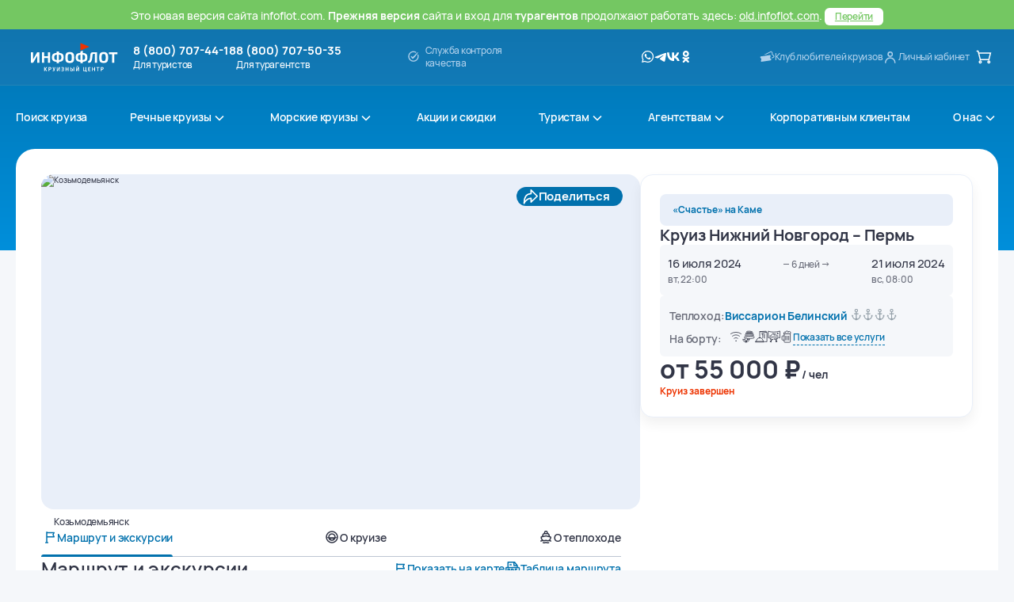

--- FILE ---
content_type: text/css; charset=UTF-8
request_url: https://www.infoflot.com/_next/static/css/8a2476fc1b443cad.css
body_size: 92358
content:
.styles_svg__T3UJR{display:block;fill:currentColor;flex-shrink:0}.style_alert__Fo09Q{display:flex;column-gap:8px;color:var(--text-black)}.style_alert__icon__3foK2{align-self:flex-start;fill:var(--alert-icon);color:var(--alert-icon);width:20px;height:20px}.style_alert__Fo09Q.style_lg__zOvym{display:flex;flex-flow:column nowrap;align-items:flex-start;position:relative;padding-left:52px;row-gap:4px}.style_alert__Fo09Q.style_lg__zOvym .style_alert__icon__3foK2{position:absolute;left:16px;top:16px;width:20px!important;height:20px!important}.style_alert_center__5pDQ6.style_lg__zOvym .style_alert__icon__3foK2{top:50%;margin-top:-10px}.style_alert__Fo09Q.style_sm__zjIw_{padding:8px}.style_alert__Fo09Q a{color:inherit;border-bottom:1px dashed;transition:border-color var(--trans-fast)}.style_alert__Fo09Q a:focus-visible{border-bottom-color:transparent}.is-mouse .style_alert__Fo09Q a:hover,.keyboard .style_alert__Fo09Q a:focus{border-bottom-color:transparent}@media(max-width:1023px){.style_alert__Fo09Q{flex-direction:column;gap:8px}}.style_alert_fill__GkMrn{padding:16px;border-radius:16px;background:var(--alert-bg);border-left:3px solid var(--alert-border)}@media(max-width:1023px){.style_alert_fill__GkMrn{padding:12px 16px}}.style_alert_text__4sR2y{padding:0;background:transparent;color:var(--text-black-secondary)}.style_alert_text-large__E51A_{padding:0;background:transparent;color:var(--text-black);font:var(--typo-mobile-text-s);column-gap:10px}.style_alert_text-large__E51A_ .style_alert__icon__3foK2{margin:0;width:24px;height:24px;align-self:center}.style_alert_fill-md__uKlsv{border-radius:8px;padding:10px 16px;background:var(--alert-bg);border-left:3px solid var(--alert-border)}.style_alert_error__CNvXB{--alert-bg:var(--accent-brand-red-light);--alert-icon:var(--accent-brand-red);--alert-border:var(--accent-brand-red)}.style_alert_info__Sad2Q{--alert-bg:var(--general-gray);--alert-icon:var(--accent-brand-yellow);--alert-border:var(--deep-gray)}.style_alert_info-green__rRjeP{--alert-bg:rgba(116,198,98,.05);--alert-icon:var(--accent-brand-yellow);--alert-border:var(--accent-brand-success)}.style_alert_default__Yty31{--alert-bg:var(--general-gray);--alert-icon:var(--deep-gray);--alert-border:var(--deep-gray)}.style_alert_default-red__h_t0A{--alert-bg:var(--general-gray);--alert-border:var(--accent-brand-red);--alert-icon:var(--accent-brand-red);color:var(--text-black-secondary)}.style_alert_warning__8aAAc{--alert-bg:var(--accent-brand-yellow-light);--alert-icon:var(--accent-brand-yellow);--alert-border:var(--accent-brand-yellow)}.style_alert_warning-green__JMUD_{--alert-bg:rgba(116,198,98,.05);--alert-icon:var(--accent-brand-success);--alert-border:var(--accent-brand-success)}.styles_headline-xxl__WQfPR{font:var(--typo-headline-xxl);letter-spacing:normal}@media(max-width:1023px){.styles_headline-xxl__WQfPR:not(.styles_freezeDesktop__hFNdo){font:var(--typo-mobile-headline-xxl)}}.styles_headline-header-news__pV2_c{font:var(--typo-headline-header-news);letter-spacing:normal}@media(max-width:1023px){.styles_headline-header-news__pV2_c:not(.styles_freezeDesktop__hFNdo){font:var(--typo-mobile-headline-xxl)}}.styles_headline-xl__8mW4x{font:var(--typo-headline-xl);letter-spacing:normal}@media(max-width:1023px){.styles_headline-xl__8mW4x:not(.styles_freezeDesktop__hFNdo){font:var(--typo-mobile-headline-xl)}}.styles_headline-l__g2LSb{font:var(--typo-headline-l);letter-spacing:.01em}@media(max-width:1023px){.styles_headline-l__g2LSb:not(.styles_freezeDesktop__hFNdo){font:var(--typo-mobile-headline-l)}}.styles_headline-m__kEJl8{font:var(--typo-headline-m);letter-spacing:normal}@media(max-width:1023px){.styles_headline-m__kEJl8:not(.styles_freezeDesktop__hFNdo){font:var(--typo-mobile-headline-m)}}.styles_headline-m-semibold__vWiQu{font:var(--typo-headline-m-semibold);letter-spacing:normal}@media(max-width:1023px){.styles_headline-m-semibold__vWiQu:not(.styles_freezeDesktop__hFNdo){font:var(--typo-mobile-headline-m-semibold)}}.styles_headline-sl__VC6bE{font:var(--typo-headline-sl);letter-spacing:normal}.styles_headline-s__X4ASr{font:var(--typo-headline-s);letter-spacing:normal}@media(max-width:1023px){.styles_headline-s__X4ASr:not(.styles_freezeDesktop__hFNdo){font:var(--typo-mobile-headline-s)}}.styles_headline-xs___LUot{font:var(--typo-headline-xs);letter-spacing:normal}@media(max-width:1023px){.styles_headline-xs___LUot:not(.styles_freezeDesktop__hFNdo){font:var(--typo-mobile-headline-xs)}}.styles_table-head-m__FgCgN{font:var(--typo-table-head-m);letter-spacing:normal}@media(max-width:1023px){.styles_table-head-m__FgCgN:not(.styles_freezeDesktop__hFNdo){font:var(--typo-mobile-table-head-m)}}.styles_text-l__63q44{font:var(--typo-text-l);letter-spacing:-.01em}@media(max-width:1023px){.styles_text-l__63q44:not(.styles_freezeDesktop__hFNdo){font:var(--typo-mobile-text-l)}}.styles_text-m__f9AnN{font:var(--typo-text-m);letter-spacing:-.01em}@media(max-width:1023px){.styles_text-m__f9AnN:not(.styles_freezeDesktop__hFNdo){font:var(--typo-mobile-text-m)}}.styles_text-s__EU9T7{font:var(--typo-text-s);letter-spacing:-.02em}@media(max-width:1023px){.styles_text-s__EU9T7:not(.styles_freezeDesktop__hFNdo){font:var(--typo-mobile-text-s)}}.styles_text-xs__R3PJf{font:var(--typo-text-xs);letter-spacing:-.02em}@media(max-width:1023px){.styles_text-xs__R3PJf:not(.styles_freezeDesktop__hFNdo){font:var(--typo-mobile-text-xs)}}.styles_input-text-m__5YoBP{font:var(--typo-input-text-m);letter-spacing:normal}.styles_input-text-s__MUuU_{font:var(--typo-input-text-s);letter-spacing:-.02em}.styles_button-l__vb5SN{font:var(--typo-button-l);letter-spacing:-.01em}.styles_button-m-s__34ncD{font:var(--typo-button-m-s);letter-spacing:normal}.styles_button-s__S843T{font:var(--typo-button-s);letter-spacing:-.02em}.styles_description-xl__GNp6w{font:var(--typo-description-xl);letter-spacing:.01em}.styles_description-l__W4Wej{font:var(--typo-description-l);letter-spacing:.01em}.styles_description-m__vo9M1{font:var(--typo-description-m);letter-spacing:.01em}@media(max-width:1023px){.styles_description-m__vo9M1:not(.styles_freezeDesktop__hFNdo){font:var(--typo-mobile-description-m)}}.styles_description-features__5b1uF{font:var(--typo-description-features);letter-spacing:normal}@media(max-width:1023px){.styles_description-features__5b1uF:not(.styles_freezeDesktop__hFNdo){font:var(--typo-mobile-description-features)}}.style_h1Font__SaG1v{font-family:Manrope,sans-serif;font-style:normal;font-weight:700;font-size:2rem;line-height:2.4375rem;letter-spacing:-.02em;color:#313546;margin:0}@media(max-width:535px){.style_h1Font__SaG1v{font-family:Manrope,sans-serif;font-style:normal;font-weight:700;font-size:1.5rem;line-height:1.875rem;letter-spacing:-.02em;color:#313546;margin:0}}.style_h2Font__OuzpI{font-family:Manrope,sans-serif;font-style:normal;font-weight:700;font-size:1.5rem;line-height:1.875rem;letter-spacing:-.02em;color:#313546;margin:0}@media(max-width:535px){.style_h2Font__OuzpI{font-family:Manrope,sans-serif;font-style:normal;font-weight:700;font-size:1.25rem;line-height:1.875rem;letter-spacing:-.02em;color:#313546;margin:0}}.style_h3Font__iGghY{font-weight:700;font-size:1.25rem;line-height:1.875rem}.style_h3Font__iGghY,.style_h4Font__9DYcc{font-family:Manrope,sans-serif;font-style:normal;letter-spacing:-.02em;color:#313546;margin:0}.style_h4Font__9DYcc{font-weight:600;font-size:.6875rem;line-height:.838125rem}.style_h5Font__DSY_g{font-size:.9375rem;line-height:1.25rem}.style_h5Font__DSY_g,.style_h6Font__r_BHn{font-family:Manrope,sans-serif;font-style:normal;font-weight:700;letter-spacing:-.02em;color:#313546;margin:0}.style_h6Font__r_BHn{font-size:.8125rem;line-height:1.0625rem}.style_orange__UlTB_{color:#ed3300}.style_uppercase__wpPeQ{text-transform:uppercase}.styles_loadSpinner__jX7pL{display:inline-block;position:relative;flex-shrink:0;width:16px;height:16px;border-radius:50%;box-sizing:border-box;overflow:visible}.styles_loadSpinner__jX7pL:before{position:absolute;left:0;top:0;width:inherit;height:inherit;border:2px solid var(--general-light-gray);border-radius:50%;box-sizing:border-box;content:""}.styles_loadSpinner__jX7pL svg{position:absolute;left:0;top:0;width:inherit;height:inherit;fill:none;transform:rotate(-90deg)}.styles_loadSpinner__jX7pL svg circle{stroke-width:2px;stroke:var(--accent-brand-blue);animation:styles_load-spinner-fill__s3fHQ 1.2s linear infinite}.styles_loadSpinner__jX7pL.styles_inherit__NQ1j_:before{border-color:currentColor;opacity:.32}.styles_loadSpinner__jX7pL.styles_inherit__NQ1j_ svg circle{stroke:currentColor}@keyframes styles_load-spinner-fill__s3fHQ{0%{stroke-dashoffset:50.2}to{stroke-dashoffset:0}}.style_basic__i9VMl{display:flex;align-items:center;box-sizing:border-box;border:none;border-radius:6px;color:inherit;background-color:transparent;cursor:pointer;transition:background-color var(--trans-medium),color var(--trans-medium),border var(--trans-medium)}.style_basic__i9VMl[disabled]{cursor:default;pointer-events:none}.style_context__7aH05{display:flex;align-items:center;justify-content:center;column-gap:9px;font-family:Manrope,sans-serif;width:100%}.style_successBtn__YzbKP{background-color:var(--accent-brand-success);color:var(--text-white)}.style_successBtn__YzbKP:focus-visible{background-color:var(--accent-success-hover)}.is-mouse .style_successBtn__YzbKP:hover,.keyboard .style_successBtn__YzbKP:focus{background-color:var(--accent-success-hover)}.style_successGradientBtn__gvm4R{background:linear-gradient(180deg,#74e15b,#67be53 50%,#46a630);color:var(--text-white)}.style_successGradientBtn__gvm4R:focus-visible{background:var(--accent-success-hover)}.is-mouse .style_successGradientBtn__gvm4R:hover,.keyboard .style_successGradientBtn__gvm4R:focus{background:var(--accent-success-hover)}.style_primaryBtn__FIRbS{background-color:var(--accent-brand-blue);color:var(--text-white)}.style_primaryBtn__FIRbS:focus-visible{background-color:var(--accent-blue-hover)}.is-mouse .style_primaryBtn__FIRbS:hover,.keyboard .style_primaryBtn__FIRbS:focus{background-color:var(--accent-blue-hover)}.style_primaryDeepBtn__6vcLU{background:linear-gradient(0deg,#005482 -10.9%,#0171ad 37.03%,#008fdb);color:var(--text-white)}.style_primaryDeepBtn__6vcLU:focus-visible{background:var(--accent-blue-hover)}.is-mouse .style_primaryDeepBtn__6vcLU:hover,.keyboard .style_primaryDeepBtn__6vcLU:focus{background:var(--accent-blue-hover)}.style_secondaryBtn__q1Bbr{background-color:var(--accent-brand-blue-light);color:var(--accent-brand-blue);transition-duration:.3s}.style_secondaryBtn__q1Bbr:focus-visible{background-color:var(--accent-brand-blue);color:var(--text-white)}.is-mouse .style_secondaryBtn__q1Bbr:hover,.keyboard .style_secondaryBtn__q1Bbr:focus{background-color:var(--accent-brand-blue);color:var(--text-white)}.style_secondaryBtnWhite__BxoYA{background-color:var(--bg-white);color:var(--text-black);transition-duration:.3s}.style_secondaryBtnWhite__BxoYA:focus-visible{background-color:var(--accent-brand-blue-light);color:var(--accent-brand-blue)}.is-mouse .style_secondaryBtnWhite__BxoYA:hover,.keyboard .style_secondaryBtnWhite__BxoYA:focus{background-color:var(--accent-brand-blue-light);color:var(--accent-brand-blue)}.style_textBtn__t7Qj5{background-color:transparent;color:var(--accent-brand-blue)}.style_textBtn__t7Qj5.style_basic__i9VMl{min-width:auto;min-height:auto;height:auto;padding:0}.style_textBtn__t7Qj5:focus-visible{color:var(--accent-blue-hover)}.is-mouse .style_textBtn__t7Qj5:hover,.keyboard .style_textBtn__t7Qj5:focus{color:var(--accent-blue-hover)}.style_textBtn__t7Qj5[disabled]{background:none}.style_textRedBtn__6dH6J{background-color:transparent;color:var(--accent-brand-red)}.style_textRedBtn__6dH6J.style_basic__i9VMl{min-width:auto;min-height:auto;height:auto;padding:0}.style_textRedBtn__6dH6J:focus-visible{color:var(--accent-brand-blue)}.is-mouse .style_textRedBtn__6dH6J:hover,.keyboard .style_textRedBtn__6dH6J:focus{color:var(--accent-brand-blue)}.style_textRedBtn__6dH6J[disabled]{background:none}.style_textBlackBtn__aJ_bj{background-color:transparent;color:var(--text-black)}.style_textBlackBtn__aJ_bj.style_basic__i9VMl{min-width:auto;min-height:auto;height:auto;padding:0}.style_textBlackBtn__aJ_bj:focus-visible{color:var(--accent-brand-blue)}.is-mouse .style_textBlackBtn__aJ_bj:hover,.keyboard .style_textBlackBtn__aJ_bj:focus{color:var(--accent-brand-blue)}.style_textBlackBtn__aJ_bj[disabled]{background:none}.style_outlineBtn__lKB_X{background-color:transparent;color:var(--accent-brand-blue);border:1px solid var(--accent-brand-blue)}.style_outlineBtn__lKB_X:focus-visible{color:var(--accent-blue-hover);border:1px solid var(--accent-blue-hover)}.is-mouse .style_outlineBtn__lKB_X:hover,.keyboard .style_outlineBtn__lKB_X:focus{color:var(--accent-blue-hover);border:1px solid var(--accent-blue-hover)}.style_outlineSuccessBtn__755jx{background-color:transparent;color:var(--accent-brand-success);border:1px solid var(--accent-brand-success)}.style_outlineWhiteBtn___6UKY{background-color:transparent;color:var(--text-white);border:1px solid var(--text-white)}.style_outlineWhiteBtn___6UKY:focus-visible{background:hsla(0,0%,100%,.25)}.is-mouse .style_outlineWhiteBtn___6UKY:hover,.keyboard .style_outlineWhiteBtn___6UKY:focus{background:hsla(0,0%,100%,.25)}:is(.style_primaryBtn__FIRbS,.style_secondaryBtn__q1Bbr,.style_secondaryBtnWhite__BxoYA,.style_textBtn__t7Qj5,.style_textBlackBtn__aJ_bj,.style_outlineBtn__lKB_X,.style_outlineWhiteBtn___6UKY):disabled{color:var(--general-gray-dividers)}:is(.style_outlineBtn__lKB_X):disabled{border-color:var(--general-gray-dividers)}:is(.style_primaryBtn__FIRbS,.style_secondaryBtn__q1Bbr,.style_secondaryBtnWhite__BxoYA):disabled{background-color:var(--general-gray)}:is(.style_successBtn__YzbKP):disabled{color:var(--dark-gray);background-color:var(--general-light-gray)}.style_sizeLarge__oEjKX{min-width:159px;min-height:48px;height:48px;padding:14px 20px;font:var(--typo-button-l);letter-spacing:-.01em}.style_sizeMiddle__ALEF2{min-width:123px;height:36px;min-height:36px;padding-left:16px;padding-right:16px}.style_sizeMiddle__ALEF2,.style_sizeSmall__fm3Yj{font:var(--typo-button-m-s);letter-spacing:-.02em}.style_sizeSmall__fm3Yj{min-width:115px;height:30px;min-height:30px;padding:2px 13px}.style_isLoading__mltod{position:relative;pointer-events:none}.style_isLoading__mltod.style_secondaryBtn__q1Bbr{background-color:var(--accent-brand-blue);color:var(--text-white)}.style_isDisabled__0cgju{color:var(--general-gray-dividers);cursor:default;pointer-events:none;-webkit-user-select:none;-moz-user-select:none;user-select:none}.style_loadingSpinner__LuENr{margin-right:4px;animation:style_fade-out__OWTrP var(--trans-fast) forwards}.style_isLoading__mltod .style_loadingSpinner__LuENr{animation:style_fade-in__M5BXs var(--trans-fast) forwards}.style_isAnimation__jZlzC{position:relative;overflow:hidden}.style_animation__Na7LY{position:absolute;top:0;left:0;width:100%;height:100%;transform:translateX(-85px);animation-name:style_flash__FWBCc;animation-duration:3s;animation-timing-function:linear;animation-iteration-count:infinite}.style_animation__block__ITKaH{background:linear-gradient(90deg,hsla(0,0%,100%,.1),hsla(0,0%,100%,.4));width:45px;height:100%;position:absolute;top:0;left:30px;transform:skewX(-45deg)}@keyframes style_flash__FWBCc{30%{transform:translateX(100%)}to{transform:translateX(100%)}}@keyframes style_fade-in__M5BXs{0%{opacity:0}to{opacity:1}}@keyframes style_fade-out__OWTrP{0%{opacity:1}to{opacity:0}}.styles_input__TpjrB{display:block;position:relative;box-sizing:border-box}.styles_input__TpjrB input,.styles_input__TpjrB textarea{display:block;width:100%;font:var(--typo-input-text-m);border:1px solid;resize:none;outline:none}.styles_input__TpjrB input[type=number],.styles_input__TpjrB textarea[type=number]{-moz-appearance:textfield}.styles_input__TpjrB input[type=number]::-webkit-inner-spin-button,.styles_input__TpjrB input[type=number]::-webkit-outer-spin-button,.styles_input__TpjrB textarea[type=number]::-webkit-inner-spin-button,.styles_input__TpjrB textarea[type=number]::-webkit-outer-spin-button{-webkit-appearance:none}.styles_input__TpjrB input[disabled],.styles_input__TpjrB textarea[disabled]{color:var(--general-gray-dividers)!important;transition:none!important}.styles_input__TpjrB input[readonly],.styles_input__TpjrB textarea[readonly]{cursor:default}.styles_input__TpjrB .styles_autogrow__3KWnd{font:var(--typo-input-text-m)}.styles_input__TpjrB.styles_normal__i4IDl input,.styles_input__TpjrB.styles_normal__i4IDl textarea{color:var(--text-black);border-color:var(--general-gray-dividers);box-shadow:0 0 0 2px transparent;transition:box-shadow var(--trans-fast)}.styles_input__TpjrB.styles_normal__i4IDl input::placeholder,.styles_input__TpjrB.styles_normal__i4IDl textarea::placeholder{color:var(--general-gray-dividers);transition:opacity var(--trans-fast)}.styles_input__TpjrB.styles_secondary__uoCOm input,.styles_input__TpjrB.styles_secondary__uoCOm textarea{color:var(--text-white);background:transparent;border-color:var(--text-white);box-shadow:0 0 0 2px transparent;transition:box-shadow var(--trans-fast)}.styles_input__TpjrB.styles_secondary__uoCOm input::placeholder,.styles_input__TpjrB.styles_secondary__uoCOm textarea::placeholder{color:hsla(0,0%,100%,.5);transition:opacity var(--trans-fast)}.styles_input__TpjrB.styles_sm__VK_t7 input{padding:0 12px 2px;height:40px;font:var(--typo-input-text-m);border-radius:6px}.styles_input__TpjrB.styles_sm__VK_t7 input[type=password]{padding-right:40px}.styles_input__TpjrB.styles_sm__VK_t7 .styles_autogrow__3KWnd,.styles_input__TpjrB.styles_sm__VK_t7 textarea{padding:0 12px 2px;min-height:80px;font:var(--typo-input-text-m);border-radius:6px}.styles_input__TpjrB.styles_md___TG_P input{padding:1px 12px 0;height:48px;font:var(--typo-button-m-s);border-radius:8px}.styles_input__TpjrB.styles_md___TG_P input[type=password]{padding-right:42px}.styles_input__TpjrB.styles_md___TG_P .styles_autogrow__3KWnd,.styles_input__TpjrB.styles_md___TG_P textarea{padding:10px 12px 0;min-height:124px;font:var(--typo-button-m-s);border-radius:8px}.styles_input__TpjrB.styles_lg__M6xxF input{padding:16px 11px 0;height:56px;border-radius:6px}.styles_input__TpjrB.styles_lg__M6xxF input[type=password]{padding-right:42px}.styles_input__TpjrB.styles_lg__M6xxF .styles_autogrow__3KWnd,.styles_input__TpjrB.styles_lg__M6xxF textarea{padding:25px 11px 16px;min-height:124px;border-radius:6px}.styles_input__TpjrB.styles_withIcon__izt2u input,.styles_input__TpjrB.styles_withIcon__izt2u textarea{padding-right:40px}.styles_input__TpjrB.styles_withIconLeft__uPnmK input,.styles_input__TpjrB.styles_withIconLeft__uPnmK textarea{padding-left:39px;padding-top:17px}.styles_input__TpjrB.styles_error__u44Ap input,.styles_input__TpjrB.styles_error__u44Ap textarea{border-color:var(--accent-brand-red)}.styles_input__TpjrB.styles_error__u44Ap.styles_secondary__uoCOm input,.styles_input__TpjrB.styles_error__u44Ap.styles_secondary__uoCOm textarea{border-color:var(--accent-brand-yellow)}.styles_input__TpjrB.styles_normal__i4IDl input:focus,.styles_input__TpjrB.styles_normal__i4IDl textarea:focus{box-shadow:0 0 0 2px var(--general-gray)}.styles_input__TpjrB.styles_normal__i4IDl input:focus::placeholder,.styles_input__TpjrB.styles_normal__i4IDl textarea:focus::placeholder{opacity:0}.styles_input__TpjrB.styles_secondary__uoCOm input:focus,.styles_input__TpjrB.styles_secondary__uoCOm textarea:focus{box-shadow:0 0 0 2px hsla(0,0%,100%,.25)}.styles_input__TpjrB.styles_secondary__uoCOm input:focus::placeholder,.styles_input__TpjrB.styles_secondary__uoCOm textarea:focus::placeholder{opacity:0}.styles_input__TpjrB.styles_secondPlaceholder___h3d4 input::placeholder,.styles_input__TpjrB.styles_secondPlaceholder___h3d4 textarea::placeholder{opacity:0}.styles_input__TpjrB.styles_secondPlaceholder___h3d4 input:focus::placeholder,.styles_input__TpjrB.styles_secondPlaceholder___h3d4 textarea:focus::placeholder{opacity:1}.styles_input__placeholder__Zp8Pt{margin-bottom:4px}.styles_input__placeholder__Zp8Pt.styles_isRequired__9dyDt span:after{color:var(--accent-brand-red);content:" *"}.styles_input__wrap__IOadG{position:relative}.styles_input__icon__aK_s4{position:absolute;top:calc(50% - 10px);right:10px;height:20px;width:20px;fill:var(--general-gray-dividers);pointer-events:none}.styles_input__icon__aK_s4.styles_isChevron___jRrv{fill:var(--text-black)}.styles_input__icon_left__RDOdV{left:12px;right:auto;transition:top var(--trans-fast)}.styles_moveIcon__mAYUy.styles_moveIconActive__nxdrm .styles_input__icon_left__RDOdV{top:calc(50% - 2px)}.styles_moveIcon__mAYUy input:-webkit-autofill+.styles_input__icon_left__RDOdV{top:calc(50% - 2px)}.styles_input__desc__cZhBs,.styles_input__error__GckkI{display:flex;flex-flow:column nowrap;row-gap:4px;margin-top:6px;margin-left:12px;color:var(--accent-brand-red);color:var(--general-gray-dividers)}.styles_input__error__GckkI{flex-direction:row;gap:2px;align-items:center;margin-left:0;color:var(--accent-brand-red)}.styles_secondary__uoCOm .styles_input__error__GckkI{color:var(--accent-brand-yellow)}.styles_input__label__DVjda{display:flex;flex-flow:column nowrap;justify-content:center;position:absolute;z-index:1;left:1px;right:1px;top:1px;box-sizing:border-box;color:var(--dark-gray);pointer-events:none}.styles_input__label__DVjda.styles_normal__i4IDl{color:var(--dark-gray)}.styles_input__label__DVjda.styles_secondary__uoCOm{color:var(--text-white)}.styles_md___TG_P .styles_input__label__DVjda{height:46px;padding:2px 13px 0;transition:opacity var(--trans-fast)}.styles_md___TG_P .styles_input__label__DVjda.styles_isActive__2WcdV{opacity:0}.styles_md___TG_P.styles_withIconLeft__uPnmK .styles_input__label__DVjda{transition:transform var(--trans-fast)}.styles_md___TG_P.styles_withIconLeft__uPnmK .styles_input__label__DVjda.styles_isActive__2WcdV{opacity:1;transform:translateY(-11px)}.styles_lg__M6xxF .styles_input__label__DVjda{left:2px;height:54px;padding:2px 10px 0;transition:transform var(--trans-fast)}.styles_lg__M6xxF .styles_input__label__DVjda.styles_isActive__2WcdV{transform:translateY(-12px)}.styles_lg__M6xxF .styles_input__label__DVjda span{margin-top:-7px;padding-top:7px}.styles_moveIcon__mAYUy.styles_moveIconActive__nxdrm .styles_input__label__DVjda.styles_isActive__2WcdV{transform:translate(-28px,-12px)}.styles_moveIcon__mAYUy.styles_moveIconActive__nxdrm.styles_md___TG_P .styles_input__label__DVjda.styles_isActive__2WcdV{transform:translate(-26px,-11px)}.styles_md___TG_P input:-webkit-autofill+.styles_input__label__DVjda{opacity:0}.styles_lg__M6xxF input:-webkit-autofill+.styles_input__label__DVjda{transform:translateY(-12px)}.styles_moveIcon__mAYUy input:-webkit-autofill+.styles_input__label__DVjda{transform:translate(-28px,-12px)}.styles_input__label__DVjda.styles_isRequired__9dyDt span:after{color:var(--accent-brand-red);content:" *"}.styles_input__TpjrB.styles_withIconLeft__uPnmK .styles_input__label__DVjda{left:39px;padding-left:0}.styles_input__TpjrB.styles_withIconLeft__uPnmK.styles_lg__M6xxF .styles_input__label__DVjda{left:39px;padding-left:2px}.styles_autogrow__3KWnd{position:relative;box-sizing:border-box}.styles_autogrow__3KWnd:after{display:block;white-space:pre-wrap;word-break:break-all;border:1px solid transparent;opacity:0;visibility:hidden;pointer-events:none;-webkit-user-select:none;-moz-user-select:none;user-select:none;box-sizing:border-box;content:attr(data-replicated) " "}.styles_autogrow__3KWnd textarea{position:absolute;left:0;top:0;right:0;bottom:0}.styles_group__AqLpE{display:inline-flex;flex-flow:row nowrap;position:relative;max-width:100%;background:var(--bg-white);border:1px solid var(--general-gray-dividers);border-radius:6px;box-shadow:0 0 0 2px transparent;transition:box-shadow var(--trans-fast)}.styles_group__AqLpE:before{position:absolute;z-index:1;left:50%;top:0;bottom:0;border-left:1px solid;border-left-color:inherit;pointer-events:none;content:""}.styles_group__AqLpE:focus-within{box-shadow:0 0 0 2px var(--general-gray)}.styles_group__item__nbsZa{display:flex;column-gap:2px;min-width:84px;padding:0 10px;width:50%}.styles_group__prefix__0V_ER{margin-top:2px;color:var(--general-gray-dividers)}.styles_group__currency__Y6FrB,.styles_group__prefix__0V_ER{flex-shrink:0;align-self:center;-webkit-user-select:none;-moz-user-select:none;user-select:none;cursor:default}.styles_group__currency__Y6FrB{margin-top:-2px;width:12px;height:12px;fill:var(--dark-gray);transition:fill var(--trans-fast)}.styles_group__currency__Y6FrB.styles_isActive__2WcdV{fill:var(--text-black)}.styles_group__AqLpE:focus-within .styles_group__currency__Y6FrB{fill:var(--text-black)}.styles_group__input__y6058{height:48px!important;padding:0 0 2px!important;font:var(--typo-text-m)!important;border-radius:inherit!important;border:none!important;box-shadow:none!important;transition:color var(--trans-fast)!important}.styles_group__input__y6058.styles_asPlaceholder___kfGQ{color:var(--general-gray-dividers)!important}@media(max-width:1239px){.styles_group__input__y6058{padding:0!important}}.styles_group__input__y6058[readonly]{pointer-events:none}.styles_group__inputWrap__GAi5j{width:100%}.styles_trackWrap__QgfqD{overflow:hidden}.styles_track__LWfDm{position:relative;margin-top:16px;height:2px;color:var(--text-black);background:var(--general-gray-dividers);background-clip:content-box;border-color:transparent;border-style:solid;border-width:7px 16px;transition:color var(--trans-fast)}.styles_track__LWfDm:before{position:absolute;top:0;bottom:0;left:-16px;right:-16px;background:inherit;content:""}.styles_track__bar__8ak3A{position:absolute;top:0;bottom:0;background:currentColor}.styles_track__LWfDm.styles_isDisabled__qhi6E{color:var(--general-gray-dividers);transition:none!important}.styles_inputPassword__wrapper__0jrdd{position:relative}.styles_inputPassword__button__dH4vy{cursor:default;width:60px;height:60px;display:flex;align-items:center;justify-content:center;position:absolute;top:-2px;right:-6px;background:transparent;border:none;padding:0;z-index:2}.styles_inputPassword__button__dH4vy svg,.styles_inputPassword__icon__WaPOz{cursor:pointer}.styles_textarea__dSp1e{overflow:hidden;overscroll-behavior:contain}.style_popover__wh1fN{min-width:200px;background-color:var(--bg-white);box-shadow:0 4px 20px rgba(13,45,126,.08);border:1px solid var(--light-gray);border-radius:6px 6px 8px 8px}.style_isNonModal__Z4AzS{z-index:49}.modal~.style_isNonModal__Z4AzS{z-index:101}.style_radioGroup__v6Dy_{display:flex;flex-flow:column nowrap;row-gap:8px}.style_radioGroup_isRequired__855Us:after{color:var(--accent-brand-red);content:" *"}.style_radioGroup__error__WFOy4{display:flex;flex-flow:column nowrap;row-gap:4px;margin-left:12px;color:var(--accent-brand-red);margin-top:0}.style_radioGroup__v6Dy_.style_secondary__zhfM0 .style_radioGroup__error__WFOy4{color:var(--accent-brand-yellow)}.style_radioGroup__label__KNfFQ{color:var(--text-dark-grey)}.style_options__U0iSC{display:flex;align-items:center;column-gap:40px}.style_options__U0iSC.style_isColumn__8cbSr{flex-flow:column nowrap;align-items:flex-start;row-gap:8px}.style_options__U0iSC.style_button__TtsIf{column-gap:8px}.style_listBoxScroller__kNfhw{position:relative}.style_listBoxScroller__kNfhw:not(.style_withScroll__iSNei){overflow-y:visible}.style_listBoxScroller__kNfhw.style_withScroll__iSNei{display:flex;max-height:244px;height:100%;overscroll-behavior:contain;overflow-y:scroll}@media(max-width:639px){.style_listBoxScroller__kNfhw.style_withScroll__iSNei{max-height:244px}}.style_listBoxScroller__kNfhw.style_withAutoSize__L_fym{max-height:none}.style_listBoxScroller__kNfhw .simplebar-wrapper{max-height:100%}.style_listBoxScroller__kNfhw .simplebar-content{padding:0!important;-webkit-overflow-scrolling:touch}.style_listBoxScroller__kNfhw .simplebar-track.simplebar-vertical{top:8px;bottom:8px;right:0}.style_listBoxScroller__kNfhw.style_withSearch__EMVR_ .simplebar-track.simplebar-vertical{top:12px}.style_listBox__9FzGU{padding:16px 0 12px}.style_listBox__9FzGU.style_withScroll__iSNei{max-height:244px;height:100%;-webkit-backface-visibility:hidden;backface-visibility:hidden;overflow-x:hidden;overflow-y:auto;-webkit-overflow-scrolling:touch;-ms-overflow-style:none;scrollbar-width:none}.style_listBox__9FzGU.style_withScroll__iSNei::-webkit-scrollbar{display:none}.style_listBox__9FzGU.style_withScroll__iSNei.style_withSearch__EMVR_{max-height:214px}.style_listBox__error__x70Fk{padding:16px 15px;color:var(--text-black-secondary)}.style_listBox__error_withSearch__ii3bM{padding-top:24px}.style_listBox__empty__Yyz_m{padding:16px 15px;color:var(--text-black-secondary)}.style_listBox__empty_withSearch__5jQ0B{padding-top:24px}.style_inputSearch__vBn0K{flex-direction:column;row-gap:12px;display:inline-flex;position:relative}.style_inputSearch__container__rwI2a{display:flex;justify-content:space-between;align-items:center;column-gap:10px;padding:10px;box-sizing:border-box;border:1px solid #bdc6d2;border-radius:6px;cursor:pointer}.style_inputSearch__container__focused__psQvD{outline:2px solid var(--general-gray)}.style_inputSearch__input__4lmGd{width:100%;height:20px;box-sizing:content-box;padding:0;border:none;outline:none}.style_inputSearch__icon___UBrj{width:20px;height:20px;fill:var(--gray-dividers)}.style_inputSearch__popover__WzJY_{top:-10000px;left:-10000px;margin-top:8px;width:257px;overflow:hidden}.styles_scroller__iWTy1{position:relative;-webkit-overflow-scrolling:touch;-ms-overflow-style:none;scrollbar-width:none;-webkit-backface-visibility:hidden;backface-visibility:hidden;overflow-y:scroll;padding-right:16px;box-sizing:border-box}.styles_scroller__iWTy1::-webkit-scrollbar{display:none}.styles_scroller__iWTy1 .simplebar-offset{right:0!important}.styles_scroller__iWTy1 .simplebar-vertical{width:4px!important;border-radius:2px}.styles_scroller__iWTy1 .simplebar-scrollbar:before{top:0;bottom:0;left:0;right:0;width:4px;border-radius:2px;opacity:1!important}.styles_scroller__iWTy1 .simplebar-content-wrapper{overscroll-behavior:inherit;scroll-behavior:smooth;-webkit-overflow-scrolling:touch}.styles_gray__IVePh .simplebar-track{background-color:var(--bg-gray)}.styles_gray__IVePh .simplebar-scrollbar:before{background-color:var(--dark-gray)}.styles_gray-wide__rnHdR .simplebar-vertical{width:10px!important;border-radius:32px;margin-top:14px;z-index:2}.styles_gray-wide__rnHdR .simplebar-track{background-color:var(--bg-gray)}.styles_gray-wide__rnHdR .simplebar-scrollbar:before{background-color:#bbc4cf;width:10px;border-radius:32px}.styles_blue__5rSYt .simplebar-track{background-color:transparent}.styles_blue__5rSYt .simplebar-scrollbar:before{background-color:var(--accent-brand-blue)}html.is-mouse .styles_showOnHover__7NR14 .simplebar-track{opacity:0;transition:var(--trans-fast)}html.is-mouse .styles_showOnHover__7NR14:hover .simplebar-track{opacity:1}.styles_button__ECrBY{display:flex;justify-content:center;align-items:center;width:10px;height:18px;padding:0;position:absolute;background:#bbc4cf;z-index:1}.styles_button_up__GVt_M{right:0;top:0;border-radius:32px 32px 0 0}.styles_button_down__zqYSA{right:0;bottom:0}.styles_button_down__zqYSA svg{transform:rotate(-180deg)}.styles_button__ECrBY svg{width:8px;height:7px}.styles_button__ECrBY:focus-visible{background:var(--dark-gray)}.is-mouse .styles_button__ECrBY:hover,.keyboard .styles_button__ECrBY:focus{background:var(--dark-gray)}[data-simplebar]{position:relative;flex-direction:column;flex-wrap:wrap;justify-content:flex-start;align-content:flex-start;align-items:flex-start}.simplebar-wrapper{overflow:hidden;width:inherit;height:inherit;max-width:inherit;max-height:inherit}.simplebar-mask{direction:inherit;overflow:hidden;width:auto!important;height:auto!important;z-index:0}.simplebar-mask,.simplebar-offset{position:absolute;padding:0;margin:0;left:0;top:0;bottom:0;right:0}.simplebar-offset{direction:inherit!important;box-sizing:inherit!important;resize:none!important;-webkit-overflow-scrolling:touch}.simplebar-content-wrapper{direction:inherit;box-sizing:border-box!important;position:relative;display:block;height:100%;width:auto;max-width:100%;max-height:100%;overflow:auto;scrollbar-width:none;-ms-overflow-style:none}.simplebar-content-wrapper::-webkit-scrollbar,.simplebar-hide-scrollbar::-webkit-scrollbar{display:none;width:0;height:0}.simplebar-content:after,.simplebar-content:before{content:" ";display:table}.simplebar-placeholder{max-height:100%;max-width:100%;width:100%;pointer-events:none}.simplebar-height-auto-observer-wrapper{box-sizing:inherit!important;height:100%;width:100%;max-width:1px;position:relative;float:left;max-height:1px;overflow:hidden;z-index:-1;padding:0;margin:0;pointer-events:none;flex-grow:inherit;flex-shrink:0;flex-basis:0}.simplebar-height-auto-observer{box-sizing:inherit;display:block;opacity:0;top:0;left:0;height:1000%;width:1000%;min-height:1px;min-width:1px;z-index:-1}.simplebar-height-auto-observer,.simplebar-track{position:absolute;overflow:hidden;pointer-events:none}.simplebar-track{z-index:1;right:0;bottom:0}[data-simplebar].simplebar-dragging,[data-simplebar].simplebar-dragging .simplebar-content{pointer-events:none;-webkit-touch-callout:none;-webkit-user-select:none;-moz-user-select:none;user-select:none}[data-simplebar].simplebar-dragging .simplebar-track{pointer-events:all}.simplebar-scrollbar{position:absolute;left:0;right:0;min-height:10px}.simplebar-scrollbar:before{position:absolute;content:"";background:#000;border-radius:7px;opacity:0;transition:opacity .2s linear .5s}.simplebar-scrollbar.simplebar-visible:before{opacity:.5;transition-delay:0s;transition-duration:0s}.simplebar-track.simplebar-vertical{top:0;width:11px}.simplebar-scrollbar:before{top:2px;bottom:2px;left:2px;right:2px}.simplebar-track.simplebar-horizontal{left:0;height:11px}.simplebar-track.simplebar-horizontal .simplebar-scrollbar{right:auto;left:0;top:0;bottom:0;min-height:0;min-width:10px;width:auto}[data-simplebar-direction=rtl] .simplebar-track.simplebar-vertical{right:auto;left:0}.simplebar-dummy-scrollbar-size{direction:rtl;position:fixed;opacity:0;visibility:hidden;height:500px;width:500px;overflow-y:hidden;overflow-x:scroll;-ms-overflow-style:scrollbar!important}.simplebar-dummy-scrollbar-size>div{width:200%;height:200%;margin:10px 0}.simplebar-hide-scrollbar{position:fixed;left:0;visibility:hidden;overflow-y:scroll;scrollbar-width:none;-ms-overflow-style:none}.style_underlay__w5C3_{position:fixed;z-index:100;top:0;left:0;bottom:0;right:0;padding-right:0;background:var(--overlay);-webkit-backface-visibility:hidden;backface-visibility:hidden;overflow-y:hidden;overflow-x:hidden;animation:style_fade-out__Lx5Uw var(--trans-medium) forwards}.style_underlay__w5C3_.style_isShown__r0FjX{animation:style_fade-in__Qt2Mr var(--trans-medium) forwards}.is-mouse .style_underlay__w5C3_.style_isShown__r0FjX{overflow-y:scroll}@media(min-width:1024px){.style_underlay__w5C3_.style_isShown__r0FjX{overflow-y:scroll}}@media(max-width:1023px){.style_underlay__w5C3_.style_isShown__r0FjX{overflow-y:hidden}.style_underlay__w5C3_.style_isActive__l2Vqw{overflow-y:scroll}}.style_underlay__grid__F_f7D{display:table;position:relative;width:100%;height:100%}.style_underlay__cell__tFIzy{display:table-cell;vertical-align:middle}@media(max-width:1023px){.style_underlay__cell__tFIzy{padding:0 16px}.style_underlay__cell__tFIzy.style_top__MsfGr{vertical-align:top;padding:0}.style_underlay__cell__tFIzy.style_middle__INnWN{vertical-align:middle;padding:0 16px}.style_underlay__cell__tFIzy.style_bottom__NnXXX{vertical-align:bottom;padding-left:0;padding-right:0;overflow:hidden}}.style_underlay__cell__tFIzy.style_noPadding__fpYpb{padding:0!important}.style_modal__SkhO2{position:relative;max-width:772px;margin:0 auto;box-sizing:border-box;background:var(--bg-white);border-radius:var(--br-xl);animation:style_fade-out__Lx5Uw var(--trans-medium) forwards}.style_isShown__r0FjX .style_modal__SkhO2{animation:style_fade-in__Qt2Mr var(--trans-medium) forwards}@media(max-width:1023px){.style_modal__SkhO2{max-width:100%;animation:style_slide-down__1E04b var(--trans-medium) forwards}.style_bottom__NnXXX .style_modal__SkhO2{border-bottom-left-radius:0;border-bottom-right-radius:0}.style_underlay__w5C3_.style_isShown__r0FjX .style_modal__SkhO2{animation:style_slide-up__vVHdj var(--trans-medium) forwards}}.style_modal__content__5zJII{padding:40px}@media(max-width:1023px){.style_modal__content__5zJII{padding:48px 24px 24px}}@supports(box-shadow:0 0 0 0 rgba(0,0,0,0)){.style_modal__header__z8bt1{box-shadow:0 0 0 0 transparent;transition:box-shadow var(--trans-fast)}.style_modal__header__z8bt1.style_withShadow___W8_B{box-shadow:var(--modal-footer-shadow)}}.style_modal__footer__zdMi4{border-top:1px solid var(--general-gray-dividers);padding:24px 40px}@media(max-width:1023px){.style_modal__footer__zdMi4{padding:20px 24px;border-top:none}}@supports(box-shadow:0 0 0 0 rgba(0,0,0,0)){.style_modal__footer__zdMi4{box-shadow:0 0 0 0 transparent;transition:box-shadow var(--trans-fast)}.style_modal__footer__zdMi4.style_withShadow___W8_B{box-shadow:var(--modal-footer-shadow-reverse)}}@media(max-width:1023px){.style_isShown__r0FjX:not(.style_isActive__l2Vqw) .style_modal__content__5zJII{overflow:hidden}}@keyframes style_fade-in__Qt2Mr{0%{opacity:0}to{opacity:1}}@keyframes style_fade-out__Lx5Uw{0%{opacity:1}to{opacity:0}}@keyframes style_slide-up__vVHdj{0%{transform:translateY(100vh)}to{transform:translateY(0)}}@keyframes style_slide-down__1E04b{0%{transform:translateY(0)}to{transform:translateY(100vh)}}.style_closeButton__AHerV{position:absolute;top:26px;right:26px;width:44px;height:44px;padding:14px;color:var(--text-black);background:none;border:none;transition:color var(--trans-fast);z-index:5}.style_closeButton__AHerV:focus-visible{color:var(--accent-brand-red)}.is-mouse .style_closeButton__AHerV:hover,.keyboard .style_closeButton__AHerV:focus{color:var(--accent-brand-red)}@media(max-width:1023px){.style_closeButton__AHerV{top:10px;right:10px}}.style_closeButton__AHerV svg{width:16px;height:16px;fill:currentColor}.style_modalScroll__GScNw{height:60vh}@media(max-width:1023px){.style_modalScroll__GScNw{height:auto}}.style_modalScroll__GScNw .simplebar-vertical{margin:40px 0 24px}.style_selectHead__89wH_{display:flex;flex-flow:row nowrap;align-items:center;column-gap:8px;padding:10px 12px;background:var(--bg-white);box-sizing:border-box}.style_selectHead__89wH_,.style_selectHead__wrap__BCzKT{position:relative;width:100%;height:100%;border-radius:inherit}.style_selectHead__text__gZjV4{display:flex;flex-flow:column nowrap;align-items:flex-start;width:100%;min-width:0;text-align:left;pointer-events:none}.style_selectHead__text_horizontal__0ZwWq{flex-direction:row}.style_selectHead__label__wMJze{min-width:0;width:100%;text-overflow:ellipsis;white-space:nowrap;overflow:hidden;color:var(--dark-gray);cursor:inherit}.style_selectHead__label__wMJze.style_isRequired__duLbL:after{color:var(--accent-brand-red);content:" *"}.style_selectHead__value__Hywzm{width:100%;overflow:hidden;white-space:nowrap;text-overflow:ellipsis;color:var(--text-black);display:flex;align-items:center;column-gap:8px}.style_selectHead__value__Hywzm.style_isPlaceholder__WSZol{color:var(--general-gray-dividers)}.style_selectHead__value__Hywzm.style_hideValue__3mj0T{display:none}.style_selectHead__value__Hywzm.style_singlePlaceholder__7AIeO{text-overflow:inherit}.style_selectHead__value__Hywzm.style_singlePlaceholder__7AIeO.style_isPlaceholder__WSZol{color:var(--dark-gray)}.style_selectHead__value__Hywzm:not(.style_singlePlaceholder__7AIeO){font:var(--typo-input-text-m)}.style_selectHead__value__Hywzm:not(.style_singlePlaceholder__7AIeO,:empty){margin-top:1px}.style_selectHead__value__Hywzm.ellipsis{position:relative}.style_selectHead__value__Hywzm.ellipsis:before{position:absolute;top:0;right:0;bottom:0;width:30px;background:linear-gradient(90deg,hsla(0,0%,100%,0),#fff);content:""}.style_selectHead__icon__3lQ1b{flex-shrink:0;width:20px;height:20px;fill:var(--dark-gray)}.style_selectHead__arrow__3rBpE{flex-shrink:0;width:20px;height:20px;fill:var(--text-black);transition:transform var(--trans-fast)}.style_selectHead__arrow__3rBpE.style_isOpen__lRpMu{transform:rotate(-180deg)}.style_selectHead__reset__sefMW{position:absolute;top:50%;right:12px;margin-top:-10px;padding:0;width:20px;height:20px;color:var(--text-black);background:var(--bg-white);transition:color var(--trans-fast)}.style_selectHead__reset__sefMW svg{display:block;margin:0 auto;width:12px;height:12px;fill:currentColor}.style_selectHead__reset__sefMW:focus-visible{color:var(--accent-brand-red)}.is-mouse .style_selectHead__reset__sefMW:hover,.keyboard .style_selectHead__reset__sefMW:focus{color:var(--accent-brand-red)}.style_selectHead__89wH_.style_primary__l9pU0 .style_selectHead__value__Hywzm{color:var(--text-black)}.style_selectHead__89wH_.style_primary__l9pU0 .style_selectHead__value__Hywzm.style_isPlaceholder__WSZol,.style_selectHead__89wH_.style_primary__l9pU0 .style_selectHead__value__Hywzm.style_singlePlaceholder__7AIeO.style_isPlaceholder__WSZol{color:var(--text-black-secondary)}.style_selectHead__89wH_.style_primary__l9pU0 .style_selectHead__arrow__3rBpE,.style_selectHead__89wH_.style_primary__l9pU0 .style_selectHead__icon__3lQ1b{fill:var(--text-black)}.style_selectHead__89wH_.style_isDisabled__j9yF4 .style_selectHead__label__wMJze,.style_selectHead__89wH_.style_isDisabled__j9yF4 .style_selectHead__value__Hywzm,.style_selectHead__89wH_.style_isDisabled__j9yF4 .style_selectHead__value__Hywzm.style_isPlaceholder__WSZol,.style_selectHead__89wH_.style_isDisabled__j9yF4 .style_selectHead__value__Hywzm.style_singlePlaceholder__7AIeO.style_isPlaceholder__WSZol{color:var(--general-light-gray)}.style_selectHead__89wH_.style_isDisabled__j9yF4 .style_selectHead__arrow__3rBpE,.style_selectHead__89wH_.style_isDisabled__j9yF4 .style_selectHead__icon__3lQ1b{fill:var(--general-light-gray)}.style_selectHead__89wH_.style_isSmall__x0vra{padding:0;width:auto;height:auto;column-gap:4px;color:inherit}.style_selectHead__89wH_.style_isSmall__x0vra+.style_selectHead__reset__sefMW{display:none}.style_selectHead__89wH_.style_isSmall__x0vra .style_selectHead__value__Hywzm{font:var(--typo-button-l);color:inherit}.style_selectHead__89wH_.style_isSmall__x0vra .style_selectHead__arrow__3rBpE{fill:currentColor}.style_selectWrap__z1Hez{--width:256px;display:inline-block;position:relative;height:48px;width:var(--width);max-width:100%;border-radius:8px;box-sizing:border-box;cursor:pointer}.style_selectWrap__z1Hez:before{position:absolute;left:0;top:0;right:0;bottom:0;z-index:1;border:1px solid var(--light-gray);border-radius:inherit;pointer-events:none;content:""}.style_selectWrap_error__CDCBw:before{border-color:var(--accent-brand-red)}.style_selectWrap__z1Hez.style_sm__K3cqi{height:auto;width:auto;border:none;border-radius:0;color:var(--accent-brand-blue)}.style_selectWrap__z1Hez.style_sm__K3cqi:before{content:none}.style_selectWrap__z1Hez.style_md__HGE5c{height:48px}.style_selectWrap__z1Hez.style_lg__njPVK{height:56px}.style_selectWrap__z1Hez.style_secondary__GW7rs:before{border-color:var(--general-light-gray)}.style_selectWrap__z1Hez.style_primary__l9pU0:before{border-color:var(--text-black-secondary)}.style_selectWrap__z1Hez.style_divider__oVLF1:before{border-color:var(--general-gray-dividers)}.style_selectWrap__focused__HWZA3{outline:2px solid var(--general-gray)}.style_selectWrap__focused__HWZA3.style_sm__K3cqi{color:var(--accent-blue-hover);outline:none}.style_selectWrap__disabled__SCU0K{pointer-events:none}.style_selectWrap__disabled__SCU0K:before{border-color:var(--general-light-gray)!important}.style_selectWrap__invalid__yVe_y{margin-bottom:22px}.style_selectWrap__invalid__yVe_y:before{border-color:var(--accent-brand-red)!important}.style_selectPopover__Q49Ut{display:flex;flex-flow:column nowrap;left:-10000px;margin-top:8px;margin-bottom:8px;-webkit-backface-visibility:hidden;backface-visibility:hidden;box-sizing:border-box}@media(max-width:1023px){.style_selectModal__9sBcK{display:flex;flex-flow:column nowrap}.style_selectModal__9sBcK.style_fixedSize__v_fEK{max-height:calc(100svh - var(--modal-mob-top-padding))}.style_selectModal__wrap__dHxU8>div>div{padding-top:var(--modal-mob-top-padding)}.style_selectModal__content__OKJMy{padding:0 9px!important}.style_selectModal__content__OKJMy.style_fixedSize__v_fEK{display:flex;flex-flow:column nowrap;min-height:0;box-sizing:border-box}.style_selectModal__content__OKJMy.style_fixedSize__v_fEK .simplebar-track.simplebar-vertical{top:16px;right:2px}.style_selectModal__footer__rGhUf{position:-webkit-sticky;position:sticky;bottom:0;align-items:stretch;padding:20px 24px}.style_selectModal__footer__rGhUf,.style_selectModal__header__PtTJC{display:flex;flex-flow:column nowrap;row-gap:16px;background:inherit}.style_selectModal__header__PtTJC{padding:40px 24px 0;border-top-left-radius:inherit;border-top-right-radius:inherit;position:relative;z-index:2}.style_selectModal__title__Z9IV4{padding-right:30px;color:var(--text-dark-grey)}}.style_error__g_HV7{display:flex;flex-flow:column nowrap;row-gap:4px;margin-top:6px;margin-left:12px;color:var(--accent-brand-red)}.is-touch .style_selectHead__89wH_[aria-expanded=true]{pointer-events:none}.style_selectHead__value__Hywzm [data-hidden=true]{display:none}.style_select__popover__UTqSc{display:flex;flex-flow:column nowrap;left:-10000px;margin-top:8px;margin-bottom:8px;-webkit-backface-visibility:hidden;backface-visibility:hidden;box-sizing:border-box}.style_select__searchInput__gMlBo{position:relative;z-index:3;padding:15px 15px 0;margin-bottom:-10px;background:var(--bg-white);border-radius:6px 6px 0 0}.style_select__searchInput__gMlBo input{height:48px!important;font:var(--typo-button-m-s);letter-spacing:normal;border-color:var(--light-gray)!important}@media(max-width:1023px){.style_select__searchInput__gMlBo.style_modalMode__GQ0CC{padding:0;margin-bottom:0}}.style_select__searchInput_vertical__IioNt{padding:0}.style_select__modalHeader__5kqOb{padding-bottom:16px;margin-bottom:-16px}.style_list_withScroll__271LC{padding:0 16px 15px 0!important}.style_select__popover___KtBR{display:flex;flex-flow:column nowrap;left:-10000px;margin-top:8px;margin-bottom:8px;padding:16px 16px 32px;-webkit-backface-visibility:hidden;backface-visibility:hidden;box-sizing:border-box;min-width:240px}.style_caption__g2ZH2{margin-bottom:20px;color:var(--dark-gray)}.style_calendar__E1fYs{display:flex;flex-flow:column nowrap;width:224px;margin:0 auto}.style_calendar__E1fYs .style_calendar__year__eGaws{padding:0;width:min-content;height:min-content;min-height:auto;outline:none}.style_calendar__E1fYs .style_calendar__year__eGaws:before{border:none}.style_calendar__E1fYs .style_calendar__yearTrigger__NWTYy{padding:0;height:min-content;outline:none}.style_calendar__E1fYs .style_calendar__yearTrigger__NWTYy div{font:var(--typo-headline-xs)}.style_calendar_searchPanel___kEuq{width:400px}.style_calendar__monthPopover__aEOvZ{min-width:112px!important}.style_calendar__yearPopover__u6Es1{min-width:86px!important}.style_header__KacKa{display:flex;flex-flow:row nowrap;align-items:center;justify-content:space-between;column-gap:13px;height:34px}.style_arrow__QUCkP{width:20px;height:34px;padding:0;color:var(--text-black);background:none;transition:all var(--trans-fast)}.style_arrow__QUCkP svg{width:20px;height:20px;fill:currentColor}.style_arrow__QUCkP:focus-visible{color:var(--accent-brand-blue)}.is-mouse .style_arrow__QUCkP:hover,.keyboard .style_arrow__QUCkP:focus{color:var(--accent-brand-blue)}.style_arrow__QUCkP[disabled]{opacity:0;pointer-events:none;clip:rect(0 0 0 0);-webkit-appearance:none;-moz-appearance:none;appearance:none}.style_grid__wekEl{border-spacing:0;transition:.5s}.style_grid__wekEl td,.style_grid__wekEl th{padding:0;height:32px}@media(max-width:1023px){.style_grid__wekEl td,.style_grid__wekEl th{height:40px}}.style_grid__wekEl td[disabled]{pointer-events:none}.style_week__zuqGb{color:var(--dark-gray)}.style_week_head__XRu8A{display:table;height:32px;width:100%}.style_week_head__XRu8A>*{display:table-cell;vertical-align:middle;text-align:center}.style_day__dIQ8T{display:flex;flex-flow:column nowrap;align-items:center;justify-content:center;position:relative;height:32px;width:32px;margin:0 auto;border:1px solid transparent;box-sizing:border-box;transition:color var(--trans-fast),background var(--trans-fast),border-color var(--trans-fast);cursor:pointer}.style_day__dIQ8T span{position:relative}.style_day__dIQ8T:before{position:absolute;left:0;top:0;right:0;bottom:0;background:transparent;border:1px solid transparent;transition:color var(--trans-fast),background var(--trans-fast),border-color var(--trans-fast);pointer-events:none;border-radius:50%;content:""}.style_day__dIQ8T[hidden]{display:none}.style_day__dIQ8T.style_isDisabled__8YfKP{color:var(--text-dark-grey);pointer-events:none}.style_day__dIQ8T.style_isRange__q0e63{color:var(--text-black);background:var(--general-gray)}@media(max-width:1023px){.style_day__dIQ8T.style_isRange__q0e63{background:var(--general-light-gray)}}.style_day__dIQ8T.style_isRange__q0e63.style_isSelectionStart__dGCbF{border-top-left-radius:16px;border-bottom-left-radius:16px}.style_day__dIQ8T.style_isRange__q0e63.style_isSelectionEnd__veJ3_{border-top-right-radius:16px;border-bottom-right-radius:16px}td:first-of-type .style_day__dIQ8T.style_isRange__q0e63{border-top-left-radius:16px;border-bottom-left-radius:16px}td:last-of-type .style_day__dIQ8T.style_isRange__q0e63{border-top-right-radius:16px;border-bottom-right-radius:16px}.style_day__dIQ8T.style_isRange__q0e63.style_large__cnB0T{width:100%}.style_day__dIQ8T.style_isRange__q0e63.style_large__cnB0T:before{width:30px;margin:0 auto;box-sizing:border-box}.style_day__dIQ8T.style_isRange__q0e63.style_large__cnB0T.style_isSelectionEnd__veJ3_,.style_day__dIQ8T.style_isRange__q0e63.style_large__cnB0T.style_isSelectionStart__dGCbF{--gap:calc(50% - 16px);width:calc(var(--gap) + 32px)}.style_day__dIQ8T.style_isRange__q0e63.style_large__cnB0T.style_isSelectionEnd__veJ3_:before,.style_day__dIQ8T.style_isRange__q0e63.style_large__cnB0T.style_isSelectionStart__dGCbF:before{width:30px;margin:0;box-sizing:border-box}.style_day__dIQ8T.style_isRange__q0e63.style_large__cnB0T.style_isSelectionEnd__veJ3_ span,.style_day__dIQ8T.style_isRange__q0e63.style_large__cnB0T.style_isSelectionStart__dGCbF span{display:block;align-self:flex-start;width:30px;text-align:center}.style_day__dIQ8T.style_isRange__q0e63.style_large__cnB0T.style_isSelectionStart__dGCbF{margin-right:0}.style_day__dIQ8T.style_isRange__q0e63.style_large__cnB0T.style_isSelectionStart__dGCbF span{align-self:flex-start}.style_day__dIQ8T.style_isRange__q0e63.style_large__cnB0T.style_isSelectionStart__dGCbF:before{left:-1px}.style_day__dIQ8T.style_isRange__q0e63.style_large__cnB0T.style_isSelectionEnd__veJ3_{margin-left:0}.style_day__dIQ8T.style_isRange__q0e63.style_large__cnB0T.style_isSelectionEnd__veJ3_ span{align-self:flex-end}.style_day__dIQ8T.style_isRange__q0e63.style_large__cnB0T.style_isSelectionEnd__veJ3_:before{left:calc(100% - 31px)}.style_day__dIQ8T.style_isRange__q0e63.style_large__cnB0T.style_isSelectionStart__dGCbF.style_isSelectionEnd__veJ3_,td:first-of-type .style_day__dIQ8T.style_isRange__q0e63.style_large__cnB0T.style_isSelectionEnd__veJ3_{padding:0;margin:0 var(--gap);width:32px}.style_day__dIQ8T .style_isOutsideVisibleRange__3hQ_2.style_isRange__q0e63,.style_day__dIQ8T.style_isOutsideVisibleRange__3hQ_2{color:var(--text-dark-grey)}.style_day__dIQ8T.style_isSelected__KyvJe{color:var(--text-white)}.style_day__dIQ8T.style_isSelected__KyvJe:before{background:var(--accent-brand-blue);border-color:var(--accent-brand-blue)}.style_day__dIQ8T:focus-visible:before{border-color:var(--accent-brand-blue)}.is-mouse .style_day__dIQ8T:hover:before,.keyboard .style_day__dIQ8T:focus:before{border-color:var(--accent-brand-blue)}.style_rangeTips__tbPcm{margin:9px 0;text-align:center;color:var(--text-dark-grey)}.style_rangeTips__dates__Ih8Em{display:inline-flex;column-gap:4px;margin-left:4px;color:var(--text-black)}.style_desktopCalendarScrollabel__HOkCV{display:flex;flex-flow:column nowrap;height:100%;transition:.5s}.style_desktopCalendarScrollabel__HOkCV .simplebar-content-wrapper{scroll-behavior:smooth}.style_calendarScrollable__pr076{display:flex;flex-flow:column nowrap;height:100%;overscroll-behavior:contain;padding:16px 15px 0}.style_calendarScrollable__head__SEcZ8{display:flex;flex-flow:column nowrap;row-gap:16px;flex-shrink:0;margin:0 -9px;padding:0 24px;min-height:32px;background:inherit;box-shadow:0 0 0 0 transparent;transition:box-shadow var(--trans-fast)}.style_calendarScrollable__head__SEcZ8.style_withShadow___9JOn{box-shadow:var(--modal-footer-shadow)}.style_calendarScrollable__main__qKLds{padding:0 15px;height:100%;box-sizing:border-box;overscroll-behavior:contain}.style_monthsList__tFTbi{display:flex;flex-flow:column nowrap;row-gap:32px;animation:style_fade-in__Glnkh var(--trans-medium) forwards}.style_monthsList__item__RTcLP{width:100%}.style_monthsList__tFTbi .style_gridRow__XLRY0{display:flex}.style_monthsList__tFTbi .style_gridRow__XLRY0 td{width:14.2857142857%}@media(max-width:1023px){.style_monthsList__tFTbi{row-gap:40px}}.style_monthsListHolder__AMZDC{display:flex;flex-flow:column nowrap;row-gap:32px;min-height:calc(var(--vh) - var(--modal-mob-top-padding) - 252px)}.style_monthsListHolder__AMZDC .style_gridRow__XLRY0{display:flex}.style_monthsListHolder__AMZDC .style_gridRow__XLRY0 td{width:14.2857142857%}.style_monthCaption__ulMub{margin-bottom:12px;text-align:left}.style_calendarBlock__7AVJu{display:flex;column-gap:12px;position:relative}.style_calendarBlock__buttons__b1dRr{width:140px;position:relative;z-index:1;margin-top:10px}.style_calendarBlock__buttonsBackGround__901Oy{content:"";width:140px;height:64px;background:var(--general-gray);position:absolute;transition:.5s;top:0;pointer-events:none;z-index:1}.style_calendarBlock__list__oBVB5{width:228px}.style_monthButton__ZCcvg{display:flex;justify-content:space-between;padding:8px 16px;min-width:132px;text-align:left;position:relative;background:inherit;z-index:2}.style_monthButton__year__DcwOI{font-size:10px;font-weight:500;line-height:16px;text-align:left;color:var(--dark-gray)}.style_monthButton__ZCcvg:focus-visible{color:var(--text-black-secondary)}.is-mouse .style_monthButton__ZCcvg:hover,.keyboard .style_monthButton__ZCcvg:focus{color:var(--text-black-secondary)}.style_calendarHeight__7tvEe{height:355px}.style_calendarlistHeight__rf4x_{height:293px}.style_weekHeadCalendar__N6elS{border-bottom:1px solid #eceef1;margin-bottom:8px}.styles_select__popover__ZdwF_{display:flex;flex-flow:column nowrap;left:-10000px;margin-top:8px;margin-bottom:8px;padding:8px 12px 18px;min-width:256px!important;max-width:256px!important;-webkit-backface-visibility:hidden;backface-visibility:hidden;box-sizing:border-box}.styles_select_searchPanel__Iv0W0{max-width:400px!important;padding:14px 10px 14px 0}.styles_caption__vo6c_{margin-bottom:20px;color:var(--dark-gray)}.styles_wrapper__8_H7n{width:100%}.styles_wrapper_hasThumbnails__zMH_G{display:grid;grid-template-columns:1fr 134px;grid-gap:12px;gap:12px}@media(max-width:1023px){.styles_wrapper_hasThumbnails__zMH_G{display:block}}.styles_oneSlideSlider__HOiGc .splide__track{border-radius:var(--br)}@media(max-width:1023px){.styles_slider__wK5nu .splide__arrows{display:none}}.styles_slider__wK5nu .splide__track{position:relative}.styles_slider__wK5nu .splide__track picture{background:var(--light-gray)}.styles_slider__wK5nu .splide__track.splide__track--draggable{cursor:-webkit-grab;cursor:grab}.styles_slider__wK5nu .splide__track.splide__track--draggable:active{cursor:-webkit-grabbing;cursor:grabbing}.styles_slider__wK5nu .splide__slide{width:100%}.styles_slider__wK5nu .splide__slide>*{-webkit-backface-visibility:hidden;backface-visibility:hidden}.styles_slider__wK5nu .splide__pagination{position:absolute;left:0;right:0;bottom:0;flex-flow:row nowrap;column-gap:4px;padding:8px}.styles_slider__wK5nu .splide__pagination li{width:100%}.styles_slider__wK5nu .splide__pagination__page{display:block;position:relative;width:100%;height:4px;padding:0;border-radius:2px;color:var(--bg-white);background:var(--bg-white);box-shadow:0 1px 4px rgba(0,0,0,.1);opacity:.5;transition:opacity var(--trans-medium);border:none;overflow:visible}.styles_slider__wK5nu .splide__pagination__page:before{position:absolute;left:-2px;top:-4px;right:-2px;bottom:-4px;content:""}.styles_slider__wK5nu .splide__pagination__page:focus-visible{opacity:1}.is-mouse .styles_slider__wK5nu .splide__pagination__page:hover,.keyboard .styles_slider__wK5nu .splide__pagination__page:focus,.styles_slider__wK5nu .splide__pagination__page.is-active{opacity:1}.styles_captions__eMmQz{display:flex;margin:8px 16px 0}@media(max-width:1023px){.styles_captions__eMmQz{margin:4px 0 0}}.styles_counter__GP5Wu{padding:0 8px;background-color:var(--light-gray);height:20px;border-radius:80px;line-height:20px}.styles_caption___zS2k{margin:2px 0 0 12px;word-break:break-word}.styles_sliderControls__hxbfU{display:flex;justify-content:space-between;width:100%;position:absolute;padding-inline:16px;top:50%;left:0;transform:translateY(-50%);z-index:20;box-sizing:border-box;pointer-events:none}.styles_sliderControl__U1dgx{width:40px;height:40px;display:flex;align-items:center;justify-content:center;background:var(--white);box-shadow:var(--button-shadow);border-radius:50%;pointer-events:all;color:var(--accent-brand-blue);transition:color var(--trans-fast)}.styles_sliderControl__U1dgx:hover{color:var(--accent-blue-hover)}.styles_sliderControl__U1dgx:disabled{color:var(--gray-dividers)}.styles_sliderControl__U1dgx svg{width:20px;height:20px}.styles_variants__60F4t{padding:22px 0 8px}.styles_wrapper__8_H7n{position:relative;width:134px;overflow:hidden}@media(max-width:1023px){.styles_wrapper__8_H7n{display:none}}.styles_thumbnailsScroll__g49Lh{position:absolute!important;padding-right:12px!important;position:absolute;left:0;top:0;right:0;bottom:0}.styles_thumbnailsScroll__g49Lh .simplebar-wrapper{max-height:100%}.styles_panel__4vbY7{display:flex;flex-direction:column;row-gap:4px;width:100%;height:100%}.styles_thumbnail__AOpUN{position:relative;border-radius:6px;overflow:hidden}.styles_thumbnail__AOpUN picture{display:block;position:relative}.styles_thumbnail__AOpUN picture:before{display:block;width:100%;height:0;padding-bottom:64.754%;pointer-events:none;content:""}.styles_thumbnail_active__SUsPO:before{content:"";position:absolute;top:0;left:0;width:100%;height:100%;border:2px solid var(--accent-brand-blue);border-radius:6px;z-index:2;box-sizing:border-box}.styles_wrapper__rVEDa{width:100%}.styles_wrapper_hasThumbnails__T7g_8{display:grid;grid-template-columns:1fr 134px;grid-gap:12px;gap:12px}@media(max-width:1023px){.styles_wrapper_hasThumbnails__T7g_8{display:block}}.styles_oneSlideSlider__Ol3ew .splide__track{border-radius:var(--br)}@media(max-width:1023px){.styles_slider___eUIL .splide__arrows{display:none}}.styles_slider___eUIL .splide__track{position:relative}.styles_slider___eUIL .splide__track picture{background:var(--light-gray)}.styles_slider___eUIL .splide__track.splide__track--draggable{cursor:-webkit-grab;cursor:grab}.styles_slider___eUIL .splide__track.splide__track--draggable:active{cursor:-webkit-grabbing;cursor:grabbing}.styles_slider___eUIL .splide__slide{width:100%}.styles_slider___eUIL .splide__slide>*{-webkit-backface-visibility:hidden;backface-visibility:hidden}.styles_slider___eUIL .splide__pagination{position:absolute;left:0;right:0;bottom:0;flex-flow:row nowrap;column-gap:4px;padding:8px}.styles_slider___eUIL .splide__pagination li{width:100%}.styles_slider___eUIL .splide__pagination__page{display:block;position:relative;width:100%;height:4px;padding:0;border-radius:2px;color:var(--bg-white);background:var(--bg-white);box-shadow:0 1px 4px rgba(0,0,0,.1);opacity:.5;transition:opacity var(--trans-medium);border:none;overflow:visible}.styles_slider___eUIL .splide__pagination__page:before{position:absolute;left:-2px;top:-4px;right:-2px;bottom:-4px;content:""}.styles_slider___eUIL .splide__pagination__page:focus-visible{opacity:1}.is-mouse .styles_slider___eUIL .splide__pagination__page:hover,.keyboard .styles_slider___eUIL .splide__pagination__page:focus,.styles_slider___eUIL .splide__pagination__page.is-active{opacity:1}.styles_captions__8T9JT{display:flex;margin:8px 16px 0}@media(max-width:1023px){.styles_captions__8T9JT{margin:4px 0 0}}.styles_counter__qdhVa{padding:0 8px;background-color:var(--light-gray);height:20px;border-radius:80px;line-height:20px}.styles_caption__RIonM{margin:2px 0 0 12px;word-break:break-word}.styles_sliderControls__rwxEJ{display:flex;justify-content:space-between;width:100%;position:absolute;padding-inline:16px;top:50%;left:0;transform:translateY(-50%);z-index:20;box-sizing:border-box;pointer-events:none}.styles_sliderControl__2F70n{width:40px;height:40px;display:flex;align-items:center;justify-content:center;background:var(--white);box-shadow:var(--button-shadow);border-radius:50%;pointer-events:all;color:var(--accent-brand-blue);transition:color var(--trans-fast)}.styles_sliderControl__2F70n:hover{color:var(--accent-blue-hover)}.styles_sliderControl__2F70n:disabled{color:var(--gray-dividers)}.styles_sliderControl__2F70n svg{width:20px;height:20px}.styles_variants__Q6KjC{padding:22px 0 8px}.styles_saleLabel__l17TM{display:inline-block;max-width:100%;box-sizing:border-box;overflow:hidden;white-space:nowrap;text-overflow:ellipsis;cursor:default}.styles_saleLabel__l17TM:not(.styles_red__vFLeZ,.styles_blue__PFib4,.styles_transparent__Bvsdr){color:var(--text-black);background:var(--light-gray)}.styles_normal__jcXGx{height:16px;line-height:12px;padding:0 4px;border-radius:8px}.styles_large__d2eEO{padding:0 6px}.styles_large__d2eEO,.styles_medium__PTkyS{height:24px;line-height:20px;border-radius:12px}.styles_medium__PTkyS{padding:0 16px 1px 8px}@media(max-width:1023px){.styles_medium__PTkyS{height:16px;padding:0 12px 0 4px;font:var(--typo-mobile-headline-xs);line-height:14px;border-width:1px!important}}.styles_red__vFLeZ{color:var(--text-white);background:var(--accent-brand-red);border:2px solid var(--accent-brand-red)}.styles_blue__PFib4{color:var(--text-white);background:var(--accent-brand-blue);border:2px solid var(--accent-brand-blue)}.styles_transparent__Bvsdr{color:var(--accent-brand-blue);background:var(--white);border:2px solid var(--accent-brand-blue)}.styles_transparent__Bvsdr.styles_normal__jcXGx{border-width:1px;line-height:14px}.styles_saleLabelsMore___NwCx{display:inline-flex;align-items:center;column-gap:2px;padding:0 6px;height:16px;line-height:16px;border-radius:11px;color:var(--accent-brand-blue);background:var(--bg-white);border:1px solid transparent;transition:color var(--trans-fast);pointer-events:auto}.styles_saleLabelsMore___NwCx svg{width:10px;height:10px;fill:currentColor;transition:transform var(--trans-fast)}.styles_saleLabelsMore___NwCx:focus-visible{color:var(--accent-blue-hover)}.is-mouse .styles_saleLabelsMore___NwCx:hover,.keyboard .styles_saleLabelsMore___NwCx:focus{color:var(--accent-blue-hover)}.styles_saleLabelsMore___NwCx.styles_isActive__wswiL svg{transform:rotate(-180deg)}@media(max-width:1023px){.styles_saleLabelsMore___NwCx{padding:0 11px 2px;font:var(--typo-mobile-headline-xs);letter-spacing:normal;border-color:currentColor}}@media(min-width:1024px){.styles_saleLabelsMore___NwCx.styles_medium__7qCK_{height:24px;padding:0 5px 0 8px;font:var(--typo-description-m)}.styles_saleLabelsMore___NwCx.styles_medium__7qCK_>div{column-gap:4px}.styles_saleLabelsMore___NwCx.styles_medium__7qCK_ svg{width:16px;height:16px}}.styles_container__z1X75{width:100%;max-width:1600px;margin-left:auto;margin-right:auto;box-sizing:border-box;max-width:100%;padding-left:16px;padding-right:16px}@media(min-width:1024px){.styles_container__z1X75{padding-left:16px;padding-right:16px}}@media(min-width:1240px){.styles_container__z1X75{max-width:1272px;padding-left:16px;padding-right:16px}}.styles_fullWidth__Hf1X1{max-width:none}.styles_clipOverflow__80LKD{overflow:hidden}.styles_routePoint__n2qea{display:inline-flex;flex-flow:column nowrap;align-items:flex-start;color:var(--text-black)}.styles_country__fHy4T{color:var(--dark-gray)}.styles_routePointList__FalPU{display:flex;flex-flow:row wrap;column-gap:20px;row-gap:6px;padding-right:14px}.styles_routePointList__FalPU li{position:relative}.styles_routePointList__FalPU li svg{position:absolute;top:2px;left:100%;margin-left:4px;fill:var(--accent-brand-blue)}.styles_routePointList__FalPU li:last-of-type svg{display:none}.styles_breadcrumbs__BmODU{display:flex;flex-flow:row wrap;gap:4px;margin-bottom:24px;cursor:default}@media(max-width:1023px){.styles_breadcrumbs__BmODU{margin-bottom:16px}}.styles_breadcrumbs__BmODU li:not(:last-of-type){position:relative;padding-right:16px}.styles_breadcrumbs__BmODU li:not(:last-of-type):before{position:absolute;right:0;top:4px;width:12px;height:12px;background:url('data:image/svg+xml,%3Csvg fill="%23bdc6d2" width="12" height="12" viewBox="0 0 12 12" xmlns="http://www.w3.org/2000/svg"%3E%3Cpath d="M8.1 6L4.6 9.5l-.7-.7L6.7 6 3.9 3.2l.7-.7L8.1 6z"/%3E%3C/svg%3E') 50%/contain no-repeat;content:""}.styles_breadcrumbs__BmODU a{color:inherit;text-decoration:none;transition:all var(--trans-fast)}.styles_breadcrumbs__BmODU a:focus-visible{color:var(--accent-brand-blue)}.is-mouse .styles_breadcrumbs__BmODU a:hover,.keyboard .styles_breadcrumbs__BmODU a:focus{color:var(--accent-brand-blue)}.styles_sorter__mBXJe{display:flex;flex-flow:row wrap;justify-content:space-between;align-items:center;gap:8px;margin-bottom:32px}.styles_sorter__leftSide__KqSga{display:flex;justify-content:center;align-items:center;column-gap:12px}@media(max-width:1023px){.styles_sorter__mBXJe{margin-bottom:24px}}.styles_counter__bdaEL{white-space:nowrap}@media(max-width:1023px){.styles_counter__bdaEL.styles_isShort__fRnZf{align-self:center;font:var(--typo-mobile-headline-xs)}.styles_counter__bdaEL.styles_isShort__fRnZf span{position:absolute;width:1px;height:1px;margin:-1px;padding:0;overflow:hidden;border:0;clip:rect(0 0 0 0);-webkit-appearance:none;-moz-appearance:none;appearance:none}}.styles_select__drop__K7c7k{min-width:201px!important}.styles_params__16VMW{display:flex;flex-flow:row wrap;gap:8px;margin-top:4px;width:100%}@media(max-width:1023px){.styles_params__16VMW{flex-flow:column nowrap}}.styles_params__item__EC9p3{display:flex;flex-flow:row nowrap;align-items:center;column-gap:4px;padding:8px 16px;color:var(--text-black-secondary);background:var(--general-gray);border-radius:6px;box-sizing:border-box}.styles_params__item__EC9p3 strong{color:var(--text-black)}.styles_params__item_skeleton__xYdrV{width:195px;height:36px}@media(max-width:1023px){.styles_params__item_skeleton__xYdrV{width:100%}}.styles_params__16VMW:empty{display:none}.styles_servicesWrap__U7TML{display:flex;align-items:flex-start;flex-direction:column;row-gap:16px}.styles_services__JC9w9{display:flex;flex-flow:column nowrap;row-gap:12px}.styles_services_title__UrnKY{color:var(--text-black-secondary)}.styles_services_title_black__r31Ui{color:var(--text-black)}.styles_services_grid___N8mK{display:grid;grid-gap:8px 12px;grid-auto-flow:row;grid-template-columns:1fr 1fr}@media(max-width:1023px){.styles_services_grid___N8mK{grid-gap:8px;grid-template-columns:1fr}}.styles_service__4jEdC{display:flex;align-items:center;column-gap:12px;height:-moz-fit-content;height:fit-content;color:var(--black-priority)}.styles_service__icon__bkD1t{align-self:flex-start;color:var(--text-dark-grey)}.styles_service__icon__bkD1t svg{width:20px;height:20px;fill:none}.styles_service__icon__bkD1t svg [fill]{fill:currentColor}.styles_service__icon__bkD1t svg [stroke]{stroke:currentColor}.styles_service__icon__bkD1t svg [stroke]:not([fill]){fill:none}.styles_service__4jEdC>svg{align-self:flex-start}.styles_button__xRXlE{display:flex;align-items:center;column-gap:4px}.styles_button__icon__yoHU5{width:20px;height:20px}@media(min-width:1024px){.styles_button__icon__yoHU5{display:none}}@media(max-width:1023px){.styles_modalOverlay__QZfVv{padding:var(--modal-mob-top-padding) 0 0}}@media(min-width:1024px){.styles_modalOverlay__QZfVv>div>div{padding-top:calc(var(--hdr-top)/2);padding-bottom:calc(var(--hdr-top)/2)}}.styles_modalBox__Y9uKG{max-width:600px}@media(min-width:1024px){.styles_modalBox__closeButton__98ZaU{top:30px;right:26px}}.styles_modalBox__title__qVEYi{margin-bottom:24px}@media(min-width:1024px){.styles_modalBox__title__qVEYi{margin-bottom:32px}}.styles_modalBox__subtitle__L1e9X{margin-bottom:12px;color:var(--text-black-secondary)}.styles_modalBox__footer__IcmQ8{position:-webkit-sticky;position:sticky;bottom:0;background:var(--bg-white);box-shadow:0 0 20px 10px var(--bg-white)}.styles_modalBox__footer__IcmQ8 button{width:100%}.styles_service__yJ8Nr{display:block;position:relative;color:var(--text-black);cursor:default}.styles_service__yJ8Nr svg,.styles_service__yJ8Nr>span{display:block;width:16px;height:16px}.styles_service__yJ8Nr svg{position:relative;fill:none}.styles_service__yJ8Nr svg [fill]{fill:currentColor}.styles_service__yJ8Nr svg [stroke]{stroke:currentColor}.styles_service__yJ8Nr svg [stroke]:not([fill]){fill:none}.styles_service__tooltip__i7KX4{text-align:center}.styles_services__qcrbQ{display:flex;flex-flow:row wrap;align-items:center;column-gap:8px}@media(max-width:1023px){.styles_services__qcrbQ{margin-top:4px;width:100%}}.styles_services__label__fDqp2{align-self:baseline;color:var(--text-dark-grey)}.styles_services__list__w5Jae{display:flex;flex-flow:row wrap;align-items:flex-start;gap:8px}.styles_services__moreBtn__5OS_Q{align-self:baseline;margin-left:16px}@media(max-width:1023px){.styles_services__moreBtn__5OS_Q{margin-left:0}}@media(max-width:1064px){.styles_services__moreBtn__5OS_Q{margin-left:0}}@media(max-width:1048px){.styles_services__moreBtn__5OS_Q{margin-top:8px}}.styles_star__qldjU{display:flex;width:-moz-fit-content;width:fit-content}.styles_star__qldjU svg{height:16px;fill:var(--dark-gray);padding-bottom:4px}.styles_star_bg__QAcsE{color:var(--dark-gray);border-radius:4px;padding:4px}.styles_star_label___ts3t{border:1px solid var(--general-gray);border-radius:10px;padding:2px 5px}.styles_head__obw3b{display:flex;flex-flow:column nowrap;align-items:flex-start;row-gap:8px;width:100%}.styles_tags__3xlhp{display:flex;flex-flow:row wrap;align-items:center;gap:4px}.styles_tags__class__Eykgb{padding:4px;text-transform:uppercase;color:var(--text-dark-grey);background:var(--general-gray);border-radius:4px}.styles_tags__isNew__4FOA1{text-transform:uppercase;color:var(--accent-brand-red)}@media(max-width:1023px){.styles_tags__3xlhp{order:1}}.styles_tags__3xlhp:empty{display:none}.styles_type__txSY9{color:var(--text-black-secondary)}@media(max-width:1023px){.styles_type__txSY9{order:3}.styles_name___jLaS{order:2}}.styles_shipCard__52uw3{display:flex;flex-flow:row nowrap;position:relative;gap:16px;padding:16px;background:var(--bg-white);border:1px solid var(--general-gray-dividers);border-radius:var(--br-lg);box-sizing:border-box;transition:border-color var(--trans-fast)}@media(max-width:1023px){.styles_shipCard__52uw3{flex-flow:column nowrap}}.styles_shipCard__52uw3.styles_isLoading__hB7Ly{min-height:254px;border-color:var(--general-light-gray)}@media(max-width:1023px){.styles_shipCard__52uw3.styles_isLoading__hB7Ly{min-height:499px}.styles_shipCard__lead___4ZtP{margin:-8px -8px 0}}@media(min-width:1024px){.styles_shipCard__lead___4ZtP{flex-shrink:0;width:412px}}.styles_shipCard__info___07Ru{display:flex;flex-flow:column nowrap;align-items:flex-start;row-gap:8px;width:100%}.styles_shipCard__sliderControls__Ln9Mj{padding-left:8px;padding-right:8px}.styles_shipCard__linkBtn__sxTOk{margin-top:auto}@media(max-width:1023px){.styles_shipCard__linkBtn__sxTOk{margin-top:16px;width:100%}}.styles_shipCard__linkBtn_skeleton__4ti0n{width:155px;height:36px}@media(max-width:1023px){.styles_shipCard__linkBtn_skeleton__4ti0n{width:100%;height:48px}}.styles_ships__rXm9l{display:flex;flex-flow:column nowrap;row-gap:16px;overflow-anchor:none}@media(min-width:640px)and (max-width:1023px){.styles_ships__rXm9l{flex-flow:row wrap;row-gap:16px;column-gap:12px}.styles_ships__rXm9l>*{width:calc((100% + 12px)/2 - 12px)}}.styles_ships__rXm9l.styles_isLoading__DLEKw{pointer-events:none}.styles_search__5Ma1L{position:relative;margin-bottom:48px}@media(max-width:1239px){.styles_search__5Ma1L{margin-bottom:40px}}@media(max-width:639px){.styles_search__5Ma1L{max-width:440px;margin-left:auto;margin-right:auto}}.styles_search__5Ma1L:last-child{margin-bottom:0}.styles_headline__Kz9JG{display:flex;flex-flow:row wrap;align-items:center;gap:24px;margin-bottom:24px}@media(max-width:1023px){.styles_headline__Kz9JG{display:flex;flex-flow:column nowrap;align-items:flex-start;gap:16px}}.styles_tabs__5UCa9{display:flex;flex-flow:row wrap;gap:8px}@media(max-width:359px){.styles_tabs__5UCa9{gap:4px}}.styles_main__lGQJ8{display:flex;flex-flow:row nowrap;transition:opacity var(--trans-medium)}@media(max-width:1023px){.styles_main__lGQJ8{flex-flow:column nowrap}}.styles_main__lGQJ8.styles_isLoading__pXAqh{pointer-events:none}.styles_fields__yAgPM{display:flex;flex-flow:row nowrap;gap:8px;width:100%;min-width:0}@media(max-width:1023px){.styles_fields__yAgPM{flex-flow:column nowrap;margin-bottom:8px}}.styles_field__cYkRK{width:calc(20% - 8px);flex-grow:0;flex-shrink:0}@media(min-width:1024px){.styles_fields_x1____4VR .styles_field__cYkRK{width:calc(100% - 8px)}.styles_fields_x2__gpNO4 .styles_field__cYkRK{width:calc(50% - 8px)}.styles_fields_x3__2D9_7 .styles_field__cYkRK{width:calc(33.3333333333% - 8px)}.styles_fields_x4__fvWBY .styles_field__cYkRK{width:calc(25% - 8px)}.styles_fields_x5__AS3cM .styles_field__cYkRK{width:calc(20% - 8px)}}@media(max-width:1023px){.styles_field__cYkRK{width:100%}}.styles_field__cYkRK .styles_selector__gPGen{width:100%}.styles_submit__RrinF{flex-shrink:0;min-width:128px!important;height:48px;pointer-events:all}.styles_countCruises__z8sPZ{text-align:center;white-space:nowrap}.styles_countCruises__text__OtVsU{color:var(--text-dark-grey);text-align:center;margin-top:8px}.styles_select_option__dOtqS{display:flex;flex-wrap:wrap}.styles_select_bold__o85FR{font-weight:700}.styles_optionBadge__2MSCM{margin-bottom:2px;align-items:center}.styles_optionStar__ya1Ko{padding-left:0}.styles_optionBadge__2MSCM svg{height:12px;padding-bottom:0}@media(min-width:1024px){.styles_shipIn__V_U6w{width:340px}}.styles_tabSelector__drop__kQ0p0{width:260px!important;border:1px solid font(--black)}.styles_tabSelector__input__nslYh{padding:5.5px 16px!important;border-radius:6px;color:var(--text-black)!important;color:var(--text-black-secondary)!important}.styles_tabSelector__input__nslYh div{font:var(--typo-headline-xs)!important}@media(max-width:1023px){.styles_tabSelector__input__nslYh div{font:var(--typo-mobile-headline-xs)!important}}.styles_tabSelector__input_primary__ZKdgl{color:var(--text-black)!important;background:var(--light-gray)}.styles_tabSelector__input__nslYh:hover{color:var(--accent-brand-blue)!important}.styles_tabSelector__head__Ylsse{color:var(--text-black)!important;background:var(--general-gray)}.styles_tabSelector__head_primary__5EbnW{color:var(--text-white)!important;background:var(--accent-brand-blue)}.styles_tabSelector__head_primary__5EbnW:hover{color:var(--text-white)!important}.styles_wrapperSelector__dEaQr{border-radius:6px}.styles_wrapperSelector__dEaQr span{padding:0!important}.styles_wrapperSelector_primary__yoTXa{background:var(--light-gray)}.styles_searchSticky__0hoVJ{position:relative}.styles_searchSticky__panel__aDGUk{position:fixed;left:0;right:0;top:0;z-index:50;height:63px;padding:16px 0;min-width:var(--min-width);background:var(--bg-white);border-bottom:1px solid var(--general-gray-dividers);border-radius:0 0 var(--br-xl) var(--br-xl);box-shadow:var(--shadow-card);box-sizing:border-box;transition:top var(--trans-fast),transform var(--trans-fast);transform:translateY(-100%)}.styles_searchSticky__panel__aDGUk.styles_isActive__w20fD{transform:none}.styles_searchSticky__container__TPCPH{display:flex;align-items:center;justify-content:space-between;column-gap:16px}.styles_searchSticky__tools__Z1Y8_{display:flex;align-items:center;flex-shrink:0;column-gap:16px}.styles_searchSticky__counter__Bc4_G{color:var(--text-dark-grey)}.styles_searchSticky__badges__X_i_R{display:flex;flex-flow:row nowrap;align-items:flex-start;column-gap:8px}.styles_badge__qB1HQ{padding:4px 12px;color:var(--text-black-secondary);background:var(--general-gray);border-radius:4px;cursor:default}.styles_badge__qB1HQ>div{position:relative;max-width:211px;white-space:nowrap;overflow:hidden}.styles_badge__qB1HQ>div.ellipsis:before{position:absolute;top:0;right:0;bottom:0;width:30px;background:linear-gradient(90deg,hsla(0,0%,100%,0) 0,var(--general-gray) 100%);content:""}.styles_tabs__vCof0{display:flex;gap:0;width:-moz-fit-content;width:fit-content}.styles_tabs__button__XelYA{text-transform:uppercase}.styles_tabs__wrapper__Xi_8i{margin:0}.styles_icon__DTn83{display:flex;align-items:center;height:20px}.styles_icon__DTn83 svg{width:100%;max-height:12px;fill:currentColor}.styles_group__b1OsD{position:relative;min-inline-size:100%}.styles_group__caption__T2WGM{display:flex;flex-flow:row nowrap;align-items:flex-start;column-gap:12px;font:var(--typo-headline-xs);color:var(--text-black);transition:color var(--trans-fast);cursor:pointer}.styles_group__caption__T2WGM svg{width:20px;height:20px;fill:currentColor;transition:transform var(--trans-fast)}.styles_group__caption__T2WGM span{padding-top:2px;align-self:center}.styles_group__caption__T2WGM:focus-visible{color:var(--accent-brand-blue)}.is-mouse .styles_group__caption__T2WGM:hover,.keyboard .styles_group__caption__T2WGM:focus{color:var(--accent-brand-blue)}.styles_group__b1OsD.styles_isExpanded__ch0sR .styles_group__caption__T2WGM svg{transform:rotate(-180deg)}.styles_group__content__LaCHY{padding-top:20px}@media(max-width:1023px){.styles_group__content__LaCHY{padding-top:16px}}.styles_group__b1OsD[disabled]{pointer-events:none}.styles_group__b1OsD[disabled] .styles_group__caption__T2WGM{color:var(--general-gray-dividers);transition:none}.styles_list__qo9na{display:flex;flex-flow:column nowrap;row-gap:16px;max-width:250px}@media(max-width:1023px){.styles_list__qo9na{row-gap:12px}}.styles_grouppedList__L0tvf{background:var(--bg-white);border:1px solid var(--general-light-gray);box-shadow:var(--shadow);border-radius:var(--br-sm)}.styles_grouppedList__search__qrxi_{margin:0 0 12px}.styles_grouppedList__list__g0C4l{padding:0 0 15px}.styles_grouppedList__list__g0C4l>li[role=presentation] small{margin-left:auto}.styles_grouppedList__list__g0C4l>li[role=presentation]~li[role=presentation]{margin-top:0!important}.styles_grouppedList__list__g0C4l>li[role=presentation]~li[role=presentation]:before{content:none!important}.styles_grouppedList_borderNone__iv0mP{border:none;box-shadow:none}.styles_grouppedList_button__3WtFF .styles_grouppedList__list__g0C4l{padding:0 16px 0 0!important}.styles_boldItem__n5NN5{font-weight:700}.styles_toggleButton___AkeW{gap:4px;padding-top:16px;padding-left:16px}.styles_toggleButton_icon__T65nV{transition:transform var(--trans-fast)}.styles_toggleButton_icon__T65nV.styles_toggleButton_iconUp__cDQTX{position:relative;top:2px;transform:rotate(-180deg)}.styles_range__oDK4B{display:flex;flex-flow:column nowrap;position:relative}.styles_range__caption__Y5jCZ{margin-bottom:12px;font:var(--typo-headline-xs);transition:color var(--trans-fast)}.styles_range__caption__Y5jCZ.styles_isDisabled__whAYG{color:var(--general-gray-dividers);transition:none}.styles_range__oDK4B[disabled]{opacity:.65;pointer-events:none}.styles_range__substrate__k8XOR:after,.styles_range__substrate__k8XOR:before{position:absolute;top:0;width:0;height:100%;background:transparent;content:""}.styles_range__substrate__k8XOR:before{right:100%}.styles_range__substrate__k8XOR:after{left:100%}.styles_inputGroupItem__dIXKK{column-gap:2px}.styles_toggle__06gkZ{display:block;position:relative;margin-bottom:20px}@media(max-width:1023px){.styles_toggle__06gkZ{margin-bottom:16px}}.styles_toggle__06gkZ span{display:flex;align-items:center;min-height:22px;padding-right:52px;color:var(--text-black);transition:color var(--trans-fast);cursor:pointer}@media(max-width:1023px){.styles_toggle__06gkZ span{font:var(--typo-headline-xs)}}.styles_toggle__06gkZ span:after,.styles_toggle__06gkZ span:before{position:absolute;top:50%;right:0;content:""}.styles_toggle__06gkZ span:before{width:36px;height:22px;margin-top:-11px;background:var(--general-gray-dividers);border-radius:11px;transition:background var(--trans-fast)}.styles_toggle__06gkZ span:after{width:18px;height:18px;margin-top:-9px;margin-right:2px;background:var(--bg-white);border-radius:50%;transform:translateX(-14px);transition:transform var(--trans-fast)}.styles_toggle__06gkZ input:checked~span:before{background:var(--accent-brand-blue)}.styles_toggle__06gkZ input:checked~span:after{transform:translateX(0)}.styles_toggle__06gkZ input:focus~span:before{outline:2px solid var(--general-gray)}.styles_toggle__06gkZ input:disabled~span{color:var(--general-gray-dividers)!important;transition:none;cursor:default}.styles_toggle__06gkZ input:disabled~span:before{background:var(--general-light-gray)!important;transition:none}.is-mouse .styles_toggle__06gkZ span:hover{color:var(--accent-brand-blue)}.styles_filter__NHQG0{position:relative;width:256px}@media(max-width:1239px){.styles_filter__NHQG0{display:flex;justify-content:center;z-index:20;order:2;width:auto;margin-bottom:40px;margin-right:0!important}}.styles_searchButton__6FxVd{white-space:nowrap}.styles_conditionalButtons__4U1pB{display:flex;max-width:0;opacity:0;transition:opacity var(--trans-fast),max-width var(--trans-fast)}.styles_conditionalButtons__4U1pB>*{margin-left:8px}.styles_conditionalButtons__4U1pB.styles_isActive__J0WFf{max-width:150px;opacity:1}.styles_modalTrigger__ONC_G{display:flex;justify-content:center;width:100%;background:var(--white);color:var(--accent-brand-blue);border-radius:6px;padding:8px;border:1px solid var(--accent-brand-blue)}.styles_modalTrigger__ONC_G svg{margin-top:-2px;fill:currentColor;transition:fill var(--trans-fast)}.styles_modalTrigger__ONC_G:focus-visible{color:var(--accent-blue-hover);border-color:var(--accent-brand-blue)}.styles_modalTrigger__ONC_G:focus-visible svg{fill:var(--accent-brand-blue)}.keyboard .styles_modalTrigger__ONC_G:focus{color:var(--accent-blue-hover);border-color:var(--accent-brand-blue)}.keyboard .styles_modalTrigger__ONC_G:focus svg{fill:var(--accent-brand-blue)}.is-mouse .styles_modalTrigger__ONC_G:hover{color:var(--accent-blue-hover);border-color:var(--accent-brand-blue)}.is-mouse .styles_modalTrigger__ONC_G:hover svg{fill:var(--accent-brand-blue)}.styles_searchTrigger__u2XoH{width:124px;min-width:109px}@media(max-width:1023px){.styles_modalOverlay__ccF3g{padding:var(--modal-mob-top-padding) 0 0}}@media(min-width:1024px){.styles_modalBox__UScze{margin-block:80px}}@media(max-width:1023px){.styles_modalBox__UScze{max-height:calc(100svh - 120px);border-radius:var(--br-xl) var(--br-xl) 0 0}}.styles_sticky__8XkcC{--top:32px;--offset:0;position:-webkit-sticky;position:sticky;top:var(--top)}.styles_sticky__8XkcC.styles_stuck__fQShk{position:relative;top:var(--offset)}.styles_sticky__8XkcC.styles_stickyTop__8Q1KF{transition:top var(--trans-fast)}.styles_wrap__17I_Y{position:relative;transition:opacity var(--trans-fast);padding-bottom:24px}.styles_wrap__17I_Y.styles_isPending__btced{pointer-events:none}@media(max-width:1023px){.styles_wrap__17I_Y{padding-right:16px}}.styles_head___9Glt{display:flex;flex-flow:row nowrap;align-items:flex-start;justify-content:space-between;margin-bottom:32px}@media(max-width:1023px){.styles_head___9Glt{margin-bottom:24px}}.styles_head__caption__hnrDw{color:var(--dark-gray)}.styles_head__reset__G4DnJ{margin-top:4px}.styles_isPending__btced .styles_head__caption__hnrDw{color:var(--general-gray-dividers)}.styles_field__jH7N8{margin-bottom:32px}@media(max-width:1023px){.styles_field__jH7N8{margin-bottom:24px}}.styles_field__jH7N8:last-child{margin-bottom:0}.styles_switcherButton__7RmWV{width:58px;height:27px!important}.styles_contentScroller__GM_5u{display:flex;overscroll-behavior:contain;overflow-y:scroll;padding-bottom:16px}.styles_contentScroller__GM_5u.styles_withAutoSize__WVlES{max-height:none}.styles_contentScroller__GM_5u .simplebar-wrapper{max-height:100%}.styles_contentScroller__GM_5u .simplebar-content{padding:0!important;-webkit-overflow-scrolling:touch}.styles_contentScroller__GM_5u .simplebar-track.simplebar-vertical{top:8px;bottom:8px;right:0}@media(max-width:1023px){.styles_filterModal__aRVyv{display:flex;flex-flow:column nowrap;max-height:calc(100svh - var(--modal-mob-top-padding))}.styles_filterModal__wrap__KKqCo>div>div{padding-top:var(--modal-mob-top-padding)}.styles_filterModal__content__adoX7{padding:0 9px!important;display:flex;flex-flow:column nowrap;min-height:0;box-sizing:border-box}.styles_filterModal__content__adoX7 .simplebar-track.simplebar-vertical{top:16px;right:2px}.styles_filterModal__footer__QT3JL{position:-webkit-sticky;position:sticky;z-index:5;bottom:0;background:var(--bg-white);border-bottom-left-radius:inherit;border-bottom-right-radius:inherit}.styles_filterModal__footer__submit__WRgWG{width:100%;min-width:100%}.styles_filterModal__footer__reset__IkD98{margin-top:16px}.styles_filterModal__footer__content__Mk6Fp,.styles_filterModal__header__2_7Jk{display:flex;flex-flow:column nowrap}.styles_filterModal__header__2_7Jk{row-gap:16px;padding:40px 24px 24px;background:inherit;border-top-left-radius:inherit;border-top-right-radius:inherit;position:relative;z-index:2}.styles_filterModal__title__q_ymE{padding-right:30px;color:var(--text-dark-grey)}}.styles_pagination__aOrE8{display:flex;justify-content:flex-start;margin-top:20px}.styles_pagination__aOrE8.styles_center__ujRlt{justify-content:center;margin-top:24px}.styles_pagination__aOrE8.styles_right__B9LKr{justify-content:flex-end}.styles_button__GJYZl{max-width:100%;min-width:188px}.styles_button_bold__woFFo{font-weight:700}.styles_button__GJYZl.styles_middle__vRkZb{padding-left:16px;padding-right:16px}.styles_button__GJYZl.styles_large___w2EB{padding-left:46px;padding-right:46px}@media(max-width:1023px){.styles_button__GJYZl{min-width:100%}}.styles_button__GJYZl>div{column-gap:4px}.styles_button__icon__P4Mhy{width:20px;height:20px}.styles_button__icon_bold__UH26H{width:15px;height:10px}.styles_bonusCard__ZBO8d{display:flex;flex-flow:column nowrap;justify-content:space-between;position:relative;padding:16px;width:100%;max-width:392px;min-height:208px;color:var(--text-white);background:var(--bonus-card-bg);border-radius:var(--br-lg);box-sizing:border-box;overflow:hidden}@media(max-width:1023px){.styles_bonusCard__ZBO8d{min-height:200px}}.styles_bonusCard__ZBO8d img{object-position:left top;pointer-events:none;-webkit-user-select:none;-moz-user-select:none;user-select:none}.styles_bonusCard__head__02Td2{display:flex;flex-flow:row nowrap;align-items:center;column-gap:12px;position:relative;z-index:1}.styles_bonusCard__initial__XAq6x{flex-shrink:0;width:40px;height:40px;font-size:20px;line-height:40px;font-weight:800;text-align:center;text-indent:.1em;color:var(--accent-brand-blue);background:var(--bg-white);border-radius:50%}@supports(-webkit-text-fill-color:transparent){.styles_bonusCard__initial__XAq6x span{background:linear-gradient(180deg,#1592ec,#004b81);-webkit-background-clip:text;-webkit-text-fill-color:transparent}}.styles_bonusCard__name__ykm5k{min-width:0;word-break:break-word}.styles_bonusCard__name__ykm5k span{display:block;word-break:normal;white-space:nowrap;overflow:hidden}.styles_bonusCard__name__ykm5k span.ellipsis{-webkit-mask-image:linear-gradient(90deg,#000 85%,transparent);mask-image:linear-gradient(90deg,#000 85%,transparent)}.styles_bonusCard__clubIcon__5d7bH{margin-left:auto}@media(max-width:1023px){.styles_bonusCard__clubIcon__5d7bH{width:42px!important;height:32px!important}}.styles_bonusCard__info__zhDqK{position:relative;z-index:1}.styles_bonusCard__scores__Zhfib{display:flex;flex-flow:row nowrap;align-items:baseline;column-gap:8px;margin-top:24px}.styles_bonusCard__progressBar__OOGeb{display:block;margin-top:8px;height:4px;background:hsla(0,0%,100%,.32);border-radius:2px;overflow:hidden}.styles_bonusCard__progressBarTrack__j88aK{width:0;height:inherit;border-radius:inherit;background:currentColor}.styles_bonusCard__progress__jlTcf{margin-top:4px}.styles_bonusCard__footer__doYf0{display:flex;flex-flow:row nowrap;justify-content:space-between;margin-top:24px}@media(max-width:1023px){.styles_bonusCard__footer__doYf0{margin-top:20px}}.styles_bonusCard__status__zkMls{display:flex;flex-flow:row nowrap;column-gap:4px;padding:4px 8px;align-self:center;color:var(--text-black);background:var(--general-light-gray);border-radius:10px}.styles_bonusCard__status__zkMls svg{fill:currentColor}.styles_bonusCard__status__zkMls.styles_gold__HrJZo{background:var(--gold)}.styles_bonusCard__cardNumber__Lj10n{white-space:nowrap}.styles_printBonusCard__KDjyZ{position:relative;padding:0 0 90px;background:var(--general-gray)}.styles_printBonusCard__head__Jxwjj{display:flex;align-items:flex-start;justify-content:center;min-height:298px;padding:50px 0 100px;color:var(--text-white);background:var(--general-gradient);box-sizing:border-box;pointer-events:none}.styles_printBonusCard__content__Cqn_t{padding:56px 50px;margin:-86px 50px 0;min-height:172px;background:var(--bg-white);border-radius:var(--br-xl);box-sizing:border-box}.styles_printBonusCard__card__AcYlH{display:flex;flex-flow:column nowrap;position:relative;row-gap:24px;min-height:446px;padding:48px;color:var(--text-black);background:var(--general-gray);border-radius:var(--br-lg);box-sizing:border-box;overflow:hidden}.styles_printBonusCard__cardHead__Y4Thw{display:flex;align-items:center;column-gap:24px;position:relative;z-index:1;font:600 26px/1.255 var(--font)}.styles_printBonusCard__cardInfo__moDVA{display:flex;flex-flow:column nowrap;row-gap:24px;margin-top:auto;position:relative;z-index:1}.styles_printBonusCard__cardHolder__K3bvx{font:var(--typo-headline-xl)}.styles_printBonusCard__cardNumber__UOx_w{display:flex;align-items:baseline;gap:24px;font:var(--typo-headline-l);color:var(--text-black-secondary)}.styles_printBonusCard__cardNumber__UOx_w strong{font:var(--typo-headline-xl);color:var(--text-black)}.styles_joinToBonusProgram__IqR9p{display:flex;flex-flow:column nowrap;align-items:flex-start;row-gap:16px}.styles_joinToBonusProgram__image__5yc5r{pointer-events:none}.styles_joinToBonusProgram__banner__7Z9rK{display:flex;column-gap:16px;position:relative;width:100%;min-height:114px;padding:24px 32px;color:var(--text-white);background:var(--bonus-card-bg);border-radius:var(--br-lg);box-sizing:border-box;overflow:hidden}@media(max-width:1023px){.styles_joinToBonusProgram__banner__7Z9rK{display:flex;flex-flow:column nowrap;align-items:flex-start;row-gap:12px;min-height:254px;padding:16px}}@media(min-width:1024px){.styles_joinToBonusProgram__banner__7Z9rK.styles_largePaddings__iID7B{padding:32px 32px 40px}}.styles_joinToBonusProgram__banner__7Z9rK.styles_centerText__cOB39{align-items:center;justify-content:center}@media(max-width:1023px){.styles_centerAlign__9ufFs{align-items:center;text-align:center}}.styles_joinToBonusProgram__bannerText__zwbb4{display:flex;flex-flow:column nowrap;align-items:flex-start;row-gap:4px;position:relative}@media(max-width:1023px){.styles_joinToBonusProgram__bannerText__zwbb4{row-gap:8px;max-width:296px}.styles_joinToBonusProgram__bannerText__zwbb4 br{display:none}}.styles_joinToBonusProgram__bannerIcon__zVLjw{position:relative}.styles_joinToBonusProgram__bannerAction__ggN_g{position:relative;margin-left:auto;flex-shrink:0}@media(max-width:1023px){.styles_joinToBonusProgram__bannerAction__ggN_g{margin-top:12px;margin-left:0}}.styles_centerAlign__9ufFs .styles_joinToBonusProgram__bannerAction__ggN_g{align-self:center}.styles_profile__greeting__Alk9e{display:flex;flex-direction:column;align-items:flex-start;row-gap:8px;padding:24px;background:var(--general-gray);border-radius:var(--br-lg)}@media(max-width:1023px){.styles_profile__greeting__Alk9e{padding:16px}}.styles_profile__greeting__Alk9e p a{color:var(--accent-brand-blue);border-bottom:1px dashed;transition:border-color var(--trans-fast)}.styles_profile__greeting__Alk9e p a:focus-visible{border-bottom-color:transparent}.is-mouse .styles_profile__greeting__Alk9e p a:hover,.keyboard .styles_profile__greeting__Alk9e p a:focus{border-bottom-color:transparent}.styles_profile__greetingBtn__FU4TZ{margin-top:8px}.styles_textContent___yB_V{--pad:80px;--base:.8189;padding-left:var(--pad);padding-right:var(--pad)}@media(max-width:1239px){.styles_textContent___yB_V{--pad:0;--base:1;padding-left:0;padding-right:0}}.styles_textContent__heading__lN0vV{display:flex;flex-flow:column nowrap;align-items:flex-start;margin-bottom:24px}@media(min-width:1240px){.styles_textContent__heading__lN0vV{max-width:calc(var(--base)*100%)}}@media(max-width:1023px){.styles_textContent__heading__lN0vV{margin-bottom:24px}}.styles_textContent__heading__lN0vV h1{align-items:stretch}.styles_textContent__sharing__8nt1M{margin-top:16px}.styles_textContent__lead__UU_ML{display:block;margin:48px calc(var(--pad)*-1) 72px}@media(max-width:1023px){.styles_textContent__lead__UU_ML{margin:32px 0 56px}}.styles_textContent__lead__UU_ML img{border-radius:24px}.styles_textContent__main__ogd0v{max-width:100%}@media(min-width:1240px){.styles_textContent__main__ogd0v{max-width:calc(var(--base)*100%)}}.styles_textContent__additional__F_1tm{display:flex;flex-direction:column;row-gap:72px;margin:72px calc(var(--pad)*-1)}@media(max-width:1239px){.styles_textContent__additional__F_1tm{row-gap:48px;margin:48px 0}}.styles_textContent__additional__F_1tm:first-child{margin-top:0}.styles_textContent__additional__F_1tm:last-child{margin-bottom:0}.styles_saleLabelsList__PYDEH{display:flex;flex-flow:row wrap;align-items:flex-start;flex-direction:column;row-gap:4px;position:absolute;left:16px;top:16px;right:0;max-height:80%;padding:8px 8px 8px 18px;box-sizing:border-box;pointer-events:none}.styles_saleLabelsList__PYDEH>span{max-width:100%;pointer-events:auto}.styles_saleLabelsList__PYDEH>span .styles_label__JJ6g8{margin-left:-10px;max-width:calc(100% + 10px)}.styles_saleLabelsList__PYDEH>span:not(:last-of-type) .styles_label__JJ6g8{padding-right:12px}@media(max-width:1023px){.styles_saleLabelsList__PYDEH{left:0;top:0}}.styles_saleLabelsList__drop__3lk_J{position:relative;width:100%;margin:0 0 0 -10px;padding:0}.styles_saleLabelsList__popover__2I_4q{display:flex;flex-flow:column nowrap;align-items:flex-start;gap:8px;position:absolute;z-index:25;left:0;top:100%;min-width:71.0884%;max-width:100%;margin:6px 0;padding:8px;background:var(--bg-white);box-shadow:var(--shadow);border-radius:8px;box-sizing:border-box}.styles_saleLabelsList__popover__2I_4q>*{max-width:100%}.styles_saleLabelsList__popover__2I_4q .styles_popoverLabelTrigger__3IeW2,.styles_saleLabelsList__popover__2I_4q .styles_popoverLabel__hUP4C{display:block;position:relative}.styles_saleLabelsList__popover__2I_4q.flip{top:auto}.styles_cabins__khA5n{display:flex;flex-flow:column nowrap;background:var(--general-gray);border-radius:8px;padding:12px;margin-top:14px}@media(max-width:1023px){.styles_cabins__khA5n{margin-top:19px}}.styles_cabins__head__BexPb{display:flex;flex-flow:row nowrap;align-items:center;justify-content:space-between;column-gap:8px;min-height:25px}@media(max-width:1023px){.styles_cabins__head__BexPb{margin-bottom:4px}}.styles_cabins__caption__NRDC7{color:var(--discount-green)}.styles_cabins__caption__NRDC7.styles_warning__IViSX{color:var(--accent-brand-red)}.styles_cabins__caption__NRDC7.styles_disable__D25Wh{color:var(--text-black-secondary)}.styles_cabins__accordion__7Iwmp{padding-top:8px}.styles_cabins__details__y9b3w{display:flex;flex-flow:column nowrap;row-gap:12px;color:var(--text-black)}.styles_cabinType__2Mxso{display:flex;flex-flow:row nowrap;justify-content:space-between;align-items:flex-end;column-gap:8px}.styles_cabinType__name__EG09k small{display:block;white-space:nowrap;color:var(--text-dark-grey)}.styles_cabinType__price__w94cU{display:flex;flex-flow:column nowrap;align-items:flex-end;text-align:right;white-space:nowrap}.styles_cabinType__price__w94cU s{display:block;position:relative;text-decoration:none;white-space:nowrap;color:var(--text-dark-grey)}.styles_cabinType__price__w94cU s:before{position:absolute;left:-2px;right:-2px;top:47%;border-top:1px solid;transform:rotate(-9deg);pointer-events:none;content:""}.styles_cabinType__noPrice___y_M3{color:var(--text-dark-grey)}.styles_alert__QSf4S{padding:4px;color:var(--text-black-secondary)}.styles_sale__i0Q6g{margin:0 0 4px}.styles_sale__popover__64cSP{margin:11px 0;padding:10px}.styles_sale__popover__64cSP:before{position:absolute;width:8px;height:8px;border-radius:2px;transform:rotate(45deg);left:50px;top:-5px;border-left:1px solid var(--gray-dividers);border-top:1px solid var(--gray-dividers);border-bottom:1px solid transparent;border-right:1px solid transparent;background:var(--bg-white);content:""}.styles_sale__label__0eOMR{background:var(--accent-brand-red);color:var(--white);border-radius:12px;padding:3px 8px}.styles_sale__label__0eOMR:focus-visible{color:var(--white)}.is-mouse .styles_sale__label__0eOMR:hover,.keyboard .styles_sale__label__0eOMR:focus{color:var(--white)}@media(max-width:1023px){.styles_sale__label__0eOMR{padding:12px 20px;font:var(--typo-button-m-s)}.styles_sale__i0Q6g{margin:0 0 6px}}.styles_booking__NsnFT{display:flex;flex-flow:column nowrap}@media(max-width:1023px){.styles_booking__NsnFT{row-gap:8px}}.styles_booking__notAvailable__48vSb{color:var(--dark-gray)}.styles_booking__prices__mgrPW{position:relative;display:flex;justify-content:space-between;align-items:flex-end;padding-bottom:12px}.styles_booking__prices__mgrPW.styles_holdRightPlace__XpgBH{padding-right:116px}@media(max-width:1023px){.styles_booking__prices__mgrPW{padding-bottom:0}}.styles_booking__price__wmsvv{display:flex;flex-flow:column nowrap;align-items:flex-start;white-space:nowrap}.styles_booking__price__wmsvv.styles_holdTopSpace__YsPXa strong{margin-top:12px}.styles_booking__price__wmsvv.styles_holdTopSpace__YsPXa s+strong{margin-top:0}.styles_booking__klkTooltip__ZCetp{position:absolute;bottom:-34px;right:0}.styles_booking__klkTooltip_desktop__GFvou{bottom:-24px}.styles_booking__klkTooltipContent__JmeYz{max-width:192px!important}.styles_booking__bonusPopover__5jL_Z{max-width:276px!important}.styles_booking__selectors__HRNK7{height:100%}@media(min-width:1024px){.styles_booking__buttons__PfG0U{margin-top:8px}}.styles_booking__selectButton__VBIHv{width:100%;height:48px}.styles_booking__selectButton__VBIHv>div{column-gap:0;pointer-events:none}.styles_booking__selectButton__VBIHv svg{width:20px;height:20px;fill:currentColor}.styles_booking__bonus__dtN1Z{margin-bottom:12px;text-align:center;color:var(--new-gray)!important;-webkit-text-decoration:underline dashed;text-decoration:underline dashed}.styles_booking__selectorsSkeleton__T47v3{display:flex;align-items:center;justify-content:space-between;box-sizing:border-box}.styles_booking__selectorsSkeleton__T47v3 span{width:42.3423%;height:12px}.styles_booking__selectorsSkeleton__T47v3 span+span{width:46.3964%}.styles_includePopup___FgdG{cursor:pointer;padding-right:35px;padding-bottom:4px}.styles_includePopup__text__rZhvq{border-bottom:1px dashed var(--new-gray);color:var(--new-gray);font:var(--typo-button-s);width:max-content}.styles_includePopup__content__BGZR0{margin-right:-40px}@media(max-width:1023px){.styles_includePopup___FgdG{position:relative;top:0;right:0;padding:0}.styles_includePopup__content__BGZR0{margin:0}}.styles_head__uLsnl{display:flex;flex-flow:column nowrap;row-gap:8px;margin-bottom:16px}@media(max-width:1023px){.styles_head__uLsnl{row-gap:4px;margin-bottom:8px}}.styles_subtitle__6kc_T{color:var(--accent-brand-red)}.styles_title__cGDol{cursor:pointer;width:-moz-fit-content;width:fit-content;color:var(--accent-brand-blue)}.styles_regions__QkIml{padding-bottom:8px}.styles_table__69bsT{width:100%;border-spacing:0;position:relative}.styles_table__head__a70GQ{background-color:var(--bg-gray);position:-webkit-sticky;position:sticky;top:0;left:0;z-index:5}.styles_table__head__a70GQ td{padding:10px 20px}@media(max-width:1023px){.styles_table__head__a70GQ td{padding:10px 15px}}.styles_table__body__DliU_{background:var(--white)}.styles_table__body__DliU_ td{padding:10px 20px}@media(max-width:1023px){.styles_table__body__DliU_ td{padding:10px 15px}}.styles_gray__zbq9_{color:var(--dark-gray)}.styles_column__date__Nk0WZ{display:flex;align-items:center;gap:4px}.styles_column__day__Nb1k2{min-width:77px;text-wrap:nowrap}.styles_scrollLabel__7oIEC{display:flex;flex-flow:column nowrap;transition:.5s;border:1px solid #bdc6d2;border-radius:8px;overflow:scroll}.styles_scrollLabel__7oIEC .simplebar-content{background-color:var(--bg-gray);padding:0!important}@media(max-width:639px){.styles_scrollLabel__7oIEC{border:none;border-radius:0}}.styles_scrollLabel_isScrollable__fZxVT{height:350px}.styles_scrollLabel_isScrollable__fZxVT .simplebar-content{padding:0 4px 0 0!important}.styles_route__FJVH6{margin-top:16px;overflow:hidden;color:var(--new-gray)}.styles_route__list__eeBEv{display:flex;flex-flow:row wrap;column-gap:3px;margin-left:-10px}.styles_route__list__eeBEv li:before{content:"– "}.styles_route__link__dEDQ_{color:var(--accent-brand-blue);margin-left:4px;-webkit-text-decoration:underline dashed;text-decoration:underline dashed}.styles_route__link__dEDQ_:focus-visible{color:var(--accent-blue-hover)}.is-mouse .styles_route__link__dEDQ_:hover,.keyboard .styles_route__link__dEDQ_:focus{color:var(--accent-blue-hover)}@media(max-width:1023px){.styles_route__link__dEDQ_{color:var(--new-gray)}}.styles_route__fullTitle__v709n{color:var(--new-gray);padding-bottom:2px}.styles_route__button__OPlqu{width:-moz-fit-content;width:fit-content;text-align:left}@media(max-width:1023px){.styles_route__FJVH6{margin:0 0 16px}}.styles_routeAccordion__mxHD7{display:flex;flex-flow:column nowrap}.styles_routeAccordion__full__5O3fy{padding-top:8px}.styles_modalBox__title__9VxN7{padding-bottom:32px}@media(max-width:1023px){.styles_modalBox__title__9VxN7{padding-bottom:16px}}@media(max-width:639px){.styles_modalBox__title__9VxN7{padding:0 16px 16px}}.styles_modalBox__route__CUr0U{color:var(--new-gray);margin-bottom:16px}@media(max-width:639px){.styles_modalBox__route__CUr0U{padding:0 16px}.styles_modalBox__uIRUh{padding:48px 0 24px}}.styles_cruiseCard__n0mX1{position:relative}@media(min-width:640px)and (max-width:1023px){.styles_cruiseCard__n0mX1{display:flex;flex-flow:column nowrap}}.styles_cruiseCard__topName__f_TJY{position:absolute;box-sizing:border-box;z-index:2;width:100%;padding:5px 16px;color:var(--text-white);background:var(--accent-brand-blue);border-radius:12px 12px 0 0}@media(min-width:1024px){.styles_cruiseCard__topName__f_TJY{padding:6px 16px;width:296px}}@media(min-width:1240px){.styles_cruiseCard__topName__f_TJY{width:310px}}.styles_cruiseCard__slider___TrtT{border-radius:0 0 12px 12px}.styles_cruiseCard__sliderControls__I9hVb{padding-inline:8px}.styles_cruiseCard__sliderControls__I9hVb button{width:26px;height:26px}.styles_cruiseCard__wrap__K07Dg{display:flex;flex-flow:row nowrap;justify-content:space-between;background:var(--bg-white);border:1px solid var(--general-gray-dividers);border-radius:var(--br-lg)}.styles_cruiseCard__topName__f_TJY+.styles_cruiseCard__wrap__K07Dg{border-top-color:transparent}@media(max-width:1023px){.styles_cruiseCard__wrap__K07Dg{flex-flow:column nowrap;flex:1 0 auto;padding:8px}}.styles_cruiseCard__wrap__K07Dg.styles_isLoading__N3_eN{min-height:254px;border:none}.styles_cruiseCard__wrap__K07Dg.styles_isLoading__N3_eN:before{position:absolute;left:0;top:0;right:0;bottom:0;border:1px solid var(--general-gray-dividers);border-radius:inherit;pointer-events:none;content:""}.styles_cruiseCard__lead__nJp3a{position:relative;padding:16px 0 16px 16px;box-sizing:border-box}.styles_cruiseCard__lead__nJp3a picture{padding-bottom:70.96%!important}@media(max-width:1023px){.styles_cruiseCard__lead__nJp3a{padding:0}}@media(min-width:1024px){.styles_cruiseCard__lead__nJp3a{flex-shrink:0;width:312px}}@media(min-width:1240px){.styles_cruiseCard__lead__nJp3a{width:326px}}.styles_cruiseCard__info__epEWm{width:100%;padding:16px;box-sizing:border-box}@media(max-width:1023px){.styles_cruiseCard__info__epEWm{display:flex;flex-flow:column nowrap;padding:12px 4px}.styles_cruiseCard__ship__rlH6u{order:1}}.styles_cruiseCard__duration__rlGcW{margin-bottom:16px;order:1}@media(min-width:1024px){.styles_cruiseCard__duration__rlGcW{order:0;max-width:264px!important}}.styles_cruiseCard__booking___RmDT{padding:16px;box-sizing:border-box}@media(max-width:1023px){.styles_cruiseCard__booking___RmDT{padding:4px 8px 8px}}@media(min-width:1024px){.styles_cruiseCard__booking___RmDT{flex-shrink:0;width:29.7968%;border-left:1px solid var(--general-gray-dividers)}}@media(min-width:1240px){.styles_cruiseCard__booking___RmDT{width:264px}}.styles_cruiseCard__main__qGUlu{display:flex;flex-flow:row nowrap}.styles_cruiseCard__topName__f_TJY+.styles_cruiseCard__main__qGUlu{border-top-color:transparent}@media(max-width:1023px){.styles_cruiseCard__main__qGUlu{flex-flow:column nowrap;flex:1 0 auto}}.styles_cruiseCard__main__qGUlu.styles_isLoading__N3_eN{min-height:254px;border:none}.styles_cruiseCard__main__qGUlu.styles_isLoading__N3_eN:before{position:absolute;left:0;top:0;right:0;bottom:0;border:1px solid var(--general-gray-dividers);border-radius:inherit;pointer-events:none;content:""}.styles_cruiseCard__route__ylFJr{text-align:left;padding:0 20px 14px}.styles_seaRoute__69280{margin:0;color:#676b78}.styles_duration__N_Eli{display:flex;flex-flow:row nowrap;align-items:flex-start;column-gap:8px;padding:6px 10px 8px;color:var(--text-black);background:var(--general-gray);border-radius:6px;box-sizing:border-box}@media(min-width:1024px){.styles_duration__N_Eli{max-width:264px}}.styles_duration__N_Eli.styles_withNights__4V4Su{column-gap:6px}.styles_duration__N_Eli.styles_md__EAo4o{max-width:100%;padding:0;justify-content:space-between}@media(min-width:1024px){.styles_duration__N_Eli.styles_large__ZEXx2{max-width:100%;padding:12px 16px;justify-content:space-between}}.styles_duration__N_Eli.styles_x-large__FmMZE{max-width:360px;padding:8px;justify-content:space-between}@media(min-width:392px){.styles_duration__N_Eli.styles_x-large__FmMZE{padding:12px}}@media(min-width:1024px){.styles_duration__N_Eli.styles_x-large__FmMZE{max-width:100%;padding:12px 10px;justify-content:space-between}}.styles_duration__N_Eli.styles_xl-large__1DiCj{max-width:100%;padding:8px 12px}@media(min-width:640px)and (max-width:1023px){.styles_duration__N_Eli.styles_xl-large__1DiCj{font:var(--typo-mobile-text-m)}}@media(max-width:639px){.styles_duration__N_Eli.styles_xl-large__1DiCj{font:var(--typo-text-m);column-gap:16px;justify-content:space-between}}.styles_date__SBNzZ{display:flex;flex-flow:column nowrap;row-gap:2px;white-space:nowrap}@media(min-width:1024px){.styles_large__ZEXx2 .styles_date__SBNzZ{row-gap:0}}.styles_x-large__FmMZE .styles_date__SBNzZ{row-gap:6px}.styles_time__Jzazm{color:var(--text-black-secondary)}.styles_md__EAo4o .styles_time__Jzazm{font:var(--typo-text-s)}@media(max-width:1023px){.styles_md__EAo4o .styles_time__Jzazm{font:var(--typo-mobile-text-s)}}.styles_x-large__FmMZE .styles_time__Jzazm,.styles_xl-large__1DiCj .styles_time__Jzazm{font:var(--typo-text-s)}@media(max-width:1023px){.styles_x-large__FmMZE .styles_time__Jzazm,.styles_xl-large__1DiCj .styles_time__Jzazm{font:var(--typo-mobile-text-s)}}.styles_days___Toqf{position:relative;padding:0 11px;text-align:center;white-space:nowrap;color:var(--new-gray)}.styles_withNights__4V4Su .styles_days___Toqf{padding:0 11px 0 9px}.styles_md__EAo4o .styles_days___Toqf{margin-top:5px;padding:0 12px 0 10px;font:var(--typo-text-s)}@media(max-width:1023px){.styles_md__EAo4o .styles_days___Toqf{font:var(--typo-mobile-text-s)}}.styles_x-large__FmMZE .styles_days___Toqf,.styles_xl-large__1DiCj .styles_days___Toqf{margin-top:5px;padding:0 12px 0 10px;font:var(--typo-text-s)}@media(max-width:1023px){.styles_x-large__FmMZE .styles_days___Toqf,.styles_xl-large__1DiCj .styles_days___Toqf{font:var(--typo-mobile-text-s)}}@media(min-width:1024px){.styles_large__ZEXx2 .styles_days___Toqf,.styles_large__ZEXx2.styles_withNights__4V4Su .styles_days___Toqf{padding:0 17px 0 15px}}.styles_days___Toqf:before{position:absolute;left:0;top:.55em;width:7px;height:0;border-top:1px solid var(--new-gray);content:""}@media(min-width:1024px){.styles_large__ZEXx2 .styles_days___Toqf:before{top:.75em}}.styles_days___Toqf svg{position:absolute;right:0;top:calc(.55em - 2px);width:9px;height:5px;fill:var(--new-gray)}@media(min-width:1024px){.styles_large__ZEXx2 .styles_days___Toqf svg{top:calc(.75em - 2px)}}.styles_cruises__cv3gM{display:flex;flex-flow:column nowrap;row-gap:16px;transition:opacity var(--trans-medium)}@media(min-width:640px)and (max-width:1023px){.styles_cruises__cv3gM{flex-flow:row wrap;row-gap:16px;column-gap:12px}.styles_cruises__cv3gM>*{width:calc(50% - 6px)}}.styles_cruises__cv3gM.styles_isLoading__ecYfP{pointer-events:none}.styles_suggestionPopover__nmA5b{text-align:justify}.styles_wrapper__DbvLG{width:100%}.styles_wrapper_hasThumbnails__PdR7D{display:grid;grid-template-columns:1fr 134px;grid-gap:12px;gap:12px}@media(max-width:1023px){.styles_wrapper_hasThumbnails__PdR7D{display:block}}.styles_oneSlideSlider__lhZjA .splide__track{border-radius:var(--br)}@media(max-width:1023px){.styles_slider__N44tc .splide__arrows{display:none}}.styles_slider__N44tc .splide__track{position:relative}.styles_slider__N44tc .splide__track picture{background:var(--light-gray)}.styles_slider__N44tc .splide__track.splide__track--draggable{cursor:-webkit-grab;cursor:grab}.styles_slider__N44tc .splide__track.splide__track--draggable:active{cursor:-webkit-grabbing;cursor:grabbing}.styles_slider__N44tc .splide__slide{width:100%}.styles_slider__N44tc .splide__slide>*{-webkit-backface-visibility:hidden;backface-visibility:hidden}.styles_slider__N44tc .splide__pagination{position:absolute;left:0;right:0;bottom:0;flex-flow:row nowrap;column-gap:4px;padding:8px}.styles_slider__N44tc .splide__pagination li{width:100%}.styles_slider__N44tc .splide__pagination__page{display:block;position:relative;width:100%;height:4px;padding:0;border-radius:2px;color:var(--bg-white);background:var(--bg-white);box-shadow:0 1px 4px rgba(0,0,0,.1);opacity:.5;transition:opacity var(--trans-medium);border:none;overflow:visible}.styles_slider__N44tc .splide__pagination__page:before{position:absolute;left:-2px;top:-4px;right:-2px;bottom:-4px;content:""}.styles_slider__N44tc .splide__pagination__page:focus-visible{opacity:1}.is-mouse .styles_slider__N44tc .splide__pagination__page:hover,.keyboard .styles_slider__N44tc .splide__pagination__page:focus,.styles_slider__N44tc .splide__pagination__page.is-active{opacity:1}.styles_captions__wyNCh{display:flex;margin:8px 16px 0}@media(max-width:1023px){.styles_captions__wyNCh{margin:4px 0 0}}.styles_counter__PgcMk{padding:0 8px;background-color:var(--light-gray);height:20px;border-radius:80px;line-height:20px}.styles_caption__YaCo2{margin:2px 0 0 12px;word-break:break-word}.styles_sliderControls__CIRrj{display:flex;justify-content:space-between;width:100%;position:absolute;padding-inline:16px;top:50%;left:0;transform:translateY(-50%);z-index:20;box-sizing:border-box;pointer-events:none}.styles_sliderControl__beEfQ{width:40px;height:40px;display:flex;align-items:center;justify-content:center;background:var(--white);box-shadow:var(--button-shadow);border-radius:50%;pointer-events:all;color:var(--accent-brand-blue);transition:color var(--trans-fast)}.styles_sliderControl__beEfQ:hover{color:var(--accent-blue-hover)}.styles_sliderControl__beEfQ:disabled{color:var(--gray-dividers)}.styles_sliderControl__beEfQ svg{width:20px;height:20px}.styles_variants__6h_2v{padding:22px 0 8px}.styles_cruisePhotoSlider__d4W6m{position:relative}.styles_cruisePhotoSlider__d4W6m .splide__pagination{bottom:16px;padding-inline:16px;flex-wrap:nowrap}.styles_cruisePhotoSlider__d4W6m .splide__pagination__page{width:100%}.styles_cruisePhotoSlider__d4W6m .splide__pagination__page:hover{color:var(--white)}.styles_cruisePhotoSlider__d4W6m .splide__pagination__page.is-active{width:100%;color:var(--white)}@media(max-width:1023px){.styles_cruisePhotoSlider__controls__D2RD9{display:none}}.styles_dummy__5Ptao{min-height:auto;padding-block:calc(56.0109% / 2 - 88px / 2);border-radius:var(--br-lg)}@media(max-width:1023px){.styles_dummy__5Ptao{border-radius:var(--br-sm);padding-block:calc(59.7561% / 2 - 88px / 2)}}.styles_picture__k5O_J{display:block;position:relative;background:var(--light-gray);border-radius:var(--br-lg);overflow:hidden}.styles_picture__k5O_J:before{display:block;width:100%;height:0;padding-bottom:56.0109%;content:""}.styles_picture__holder__5bxe6{position:absolute;left:0;top:0;right:0;bottom:0;display:flex;flex-flow:column nowrap;align-items:center;justify-content:center}@media(max-width:1023px){.styles_picture__k5O_J{border-radius:var(--br-sm)}.styles_picture__k5O_J:before{padding-bottom:59.7561%}}.styles_picture__caption__RhPLZ{margin:8px 0 0 16px}@media(max-width:1023px){.styles_picture__caption__RhPLZ{margin:4px 0 0}}.styles_shipWrap__Ju7MN{display:flex;flex-direction:column;align-items:flex-start}.styles_shipHeaderTitle__Qxc1V{margin-bottom:16px}@media(max-width:1023px){.styles_shipHeaderTitle__Qxc1V{margin-bottom:12px}}.styles_shipHeader__dLC2d{display:flex;flex-direction:column;gap:4px;margin-bottom:16px}.styles_shipHeaderDesc__ZXkG4{color:var(--text-black-secondary)}.styles_shipParamList__PojJK{display:flex;padding:12px 8px;gap:20px;width:480px;margin-bottom:24px;background:var(--bg-gray);border-radius:6px;box-sizing:border-box}@media(max-width:1023px){.styles_shipParamList__PojJK{max-width:480px;width:100%;height:62px}}.styles_shipParamItem__kdQ_b{display:flex;flex-direction:column;justify-content:center;align-items:center;gap:2px;width:calc((100% - 40px)/3)}.styles_shipParamItemDesc__LAYe8{color:var(--text-black-secondary)}.styles_shipServiceContainer__wyUfH{margin-bottom:24px;order:2;margin-top:24px}@media(max-width:1023px){.styles_shipServiceContainer__wyUfH{margin-top:12px;margin-bottom:12px}}.styles_shipServiceList__v54yb{flex-flow:row wrap!important;gap:16px}@media(max-width:1023px){.styles_shipServiceList__v54yb{flex-direction:column}}.styles_shipServiceItem__HlLba{display:flex;align-items:flex-start;gap:12px;width:calc((100% - 32px)/3)}@media(max-width:1023px){.styles_shipServiceItem__HlLba{width:100%}}.styles_shipDesc__ZOKcZ{margin-bottom:16px;order:2}@media(max-width:1023px){.styles_shipDesc__ZOKcZ{margin-bottom:12px}}.styles_shipPageBtn__qCowD{order:2;margin-bottom:0}@media(max-width:1023px){.styles_shipPageBtn__qCowD{margin-bottom:24px}}.styles_shipImageWrap__6rqWp{position:relative;padding-bottom:60.92%;width:100%;border-radius:16px;overflow:hidden}.styles_shipContainer__DhVAN{display:flex;flex-direction:column;align-items:flex-start;padding:32px 24px;background-color:var(--gray);border-radius:16px}.styles_modal__block__2Feck{position:relative;padding:24px;background-color:var(--gray);border-radius:16px;margin-bottom:16px}.styles_modal__title__zyj5G{display:flex;gap:16px;align-items:flex-end;margin-bottom:24px}@media(max-width:1023px){.styles_modal__title__zyj5G{flex-direction:column;align-items:flex-start}}.styles_modal__photos__Csnsm{padding:24px;background-color:var(--gray);border-radius:16px;margin-bottom:16px;display:flex;flex-direction:column;gap:16px}.styles_modal__head___gzKu{display:flex;column-gap:10px;align-items:flex-end;margin-bottom:24px}.styles_modal__icon__gGyIL svg{width:24px;height:24px}.styles_modal__link__AexqK{color:var(--accent-brand-blue)}.styles_button__7n8c2{position:absolute;right:20px;top:30px}.styles_button__icon__GzRSw{transition:transform var(--trans-fast)}.styles_button__icon__GzRSw.styles_button__iconUp__dzDpY{transform:rotate(-180deg)}.styles_shipModalText__Ue0ID .forNewSite{width:100%;height:auto}.styles_company__NafQJ{width:100%}.styles_company__description__a9xxZ{display:flex;align-items:center;column-gap:8px}.styles_company__logo__fMEXX{cursor:pointer;color:var(--accent-brand-blue)}.styles_company__logo__fMEXX svg{width:auto;height:20px}@media(max-width:1023px){.styles_company__logo__fMEXX svg{width:auto;height:15px}}.styles_company__class__4doXM{color:var(--new-gray);background-color:var(--gray);text-transform:uppercase;padding:4px;border-radius:4px}.styles_company_gray__otCbg{color:var(--new-gray)}.styles_company_dark-gray___xafW{color:var(--deep-gray)}.styles_company_disablePointer__tIgb3 .styles_company__logo__fMEXX{cursor:default}.styles_modal__title__K_77e{margin-bottom:24px}.styles_modal__closeButton__wAc84{width:100%}.styles_modal__content__lZlt5{position:relative;background-color:var(--gray);padding:32px 26px;border-radius:16px}.styles_modal__logo__pq6YZ{float:left;margin-top:8px;margin-right:8px;margin-bottom:8px}@media(max-width:1023px){.styles_modal__logo__pq6YZ{float:none}.styles_modal__logo__pq6YZ svg{margin-bottom:16px}}.styles_bold__AuXku{font-weight:700!important}.styles_shipInfo__3mz_F{display:flex;flex-flow:row wrap;align-items:center;column-gap:8px}@media(min-width:1024px){.styles_shipInfo__3mz_F.styles_large__DRS2Q{gap:8px}}.styles_shipInfo_full__gNFQg{padding:12px;border-radius:6px;background:var(--general-gray)}@media(max-width:1023px){.styles_shipInfo_full__gNFQg{padding:0;background:var(--bg-white);row-gap:16px}}.styles_ship__AP9Ow{display:flex;flex-flow:row nowrap;align-items:center;gap:4px;color:var(--accent-brand-blue)}.styles_ship__name__TnvAd{color:var(--new-gray)}.styles_ship__modalBtn__z_rJ6{margin:0!important;font-weight:800!important}.styles_ship__AP9Ow[href]{text-decoration:none;transition:color var(--trans-fast)}.styles_ship__AP9Ow[href]:focus-visible{color:var(--accent-blue-hover)}.is-mouse .styles_ship__AP9Ow[href]:hover,.keyboard .styles_ship__AP9Ow[href]:focus{color:var(--accent-blue-hover)}.styles_ship__AP9Ow svg{flex-shrink:0;width:20px;height:20px;fill:var(--new-gray)}.styles_bages__qY8Yl{display:flex;flex-flow:row nowrap;align-items:center;gap:4px}@media(max-width:1023px){.styles_bages__stars__plEh8 svg{height:12px;padding-bottom:0}}.styles_badge__F8Pvy{padding:4px;border-radius:4px;text-transform:uppercase;color:var(--dark-gray);background:var(--general-gray)}.styles_badge__blue__koP0L{color:var(--accent-brand-blue);background:var(--accent-brand-blue-light)}@media(min-width:1024px){.styles_large__DRS2Q .styles_badge__F8Pvy{padding:4px 8px 3px}}.styles_new__q4pBm{text-transform:uppercase;color:var(--accent-brand-red)}.styles_services__lKoiN{display:flex;flex-flow:row nowrap;margin-top:4px;width:100%;color:var(--dark-gray)}.styles_services__moreBtn__vLkoT{border-radius:0;color:var(--accent-brand-blue);border-bottom:1px dashed var(--accent-brand-blue);font:var(--typo-button-m-s)}@media(max-width:1023px){.styles_services__moreBtn__vLkoT{font:var(--typo-button-m-s);color:var(--accent-brand-blue);border-bottom:1px dashed var(--accent-brand-blue)}}.styles_services__moreBtn__vLkoT:hover{border-bottom:1px solid var(--accent-blue-hover)}.styles_services_full__tPePf{order:2}.styles_services__label__PIfo_{flex-shrink:0;margin-top:1px;margin-right:10px;white-space:nowrap;color:var(--new-gray)}.styles_services__list__ndtwW{display:flex;flex-flow:row wrap;align-items:flex-start;gap:8px}.styles_companyLogo__4JxSw{order:1}.styles_companySearchLogo__YKCmZ{padding:4px 0}.styles_section__AnNcs{display:flex;flex-direction:column;margin:72px calc(var(--pad)*-1)}@media(max-width:1239px){.styles_section__AnNcs{margin:48px 0}}.styles_section__AnNcs:first-child{margin-top:0}.styles_section__AnNcs:last-child{margin-bottom:0}.styles_headline__l2NjW{margin-bottom:24px!important}.styles_address__NV243{display:flex;column-gap:6px;align-items:center;color:var(--dark-gray);margin-bottom:32px}.styles_address__NV243 svg{fill:var(--accent-brand-blue)}h3+.styles_address__NV243{margin-top:-32px}@media(max-width:1023px){h3+.styles_address__NV243{margin-top:-24px}}.styles_textBlock__bdQf1 p{margin:.8571em 0}.styles_textBlock__bdQf1 h2{margin:72px 0 56px}@media(max-width:1023px){.styles_textBlock__bdQf1 h2{margin:56px 0 48px}}.styles_textBlock__bdQf1 h3{margin:32px 0 24px}@media(max-width:1023px){.styles_textBlock__bdQf1 h3{margin:32px 0 24px}}.styles_textBlock__bdQf1 h4,.styles_textBlock__bdQf1 h5,.styles_textBlock__bdQf1 h6{margin:40px 0 24px}@media(max-width:1023px){.styles_textBlock__bdQf1 h4,.styles_textBlock__bdQf1 h5,.styles_textBlock__bdQf1 h6{margin:32px 0 16px}}.styles_textBlock__bdQf1 ol,.styles_textBlock__bdQf1 ul{margin:12px 0}.styles_textBlock__bdQf1 ol ol,.styles_textBlock__bdQf1 ol ul,.styles_textBlock__bdQf1 ul ol,.styles_textBlock__bdQf1 ul ul{margin:10px 0}.styles_textBlock__bdQf1 a:not(.styles_buttonLink__jgLHy){color:var(--accent-brand-blue);border-bottom:1px dashed;transition:border-color var(--trans-fast)}.styles_textBlock__bdQf1 a:not(.styles_buttonLink__jgLHy):focus-visible{border-bottom-color:transparent}.is-mouse .styles_textBlock__bdQf1 a:not(.styles_buttonLink__jgLHy):hover,.keyboard .styles_textBlock__bdQf1 a:not(.styles_buttonLink__jgLHy):focus{border-bottom-color:transparent}.styles_textBlock__bdQf1 a:not(.styles_buttonLink__jgLHy)[href^="tel:"]{white-space:nowrap}.styles_textBlock__bdQf1 :first-child{margin-top:0}@media(max-width:1023px){.styles_textBlock__bdQf1 :first-child{border-radius:8px}}.styles_ordered__E_y5m{counter-reset:count}h2+.styles_ordered__E_y5m,h3+.styles_ordered__E_y5m,h4+.styles_ordered__E_y5m,h5+.styles_ordered__E_y5m,h6+.styles_ordered__E_y5m{margin-top:24px}@media(max-width:1023px){h2+.styles_ordered__E_y5m,h3+.styles_ordered__E_y5m,h4+.styles_ordered__E_y5m,h5+.styles_ordered__E_y5m,h6+.styles_ordered__E_y5m{margin-top:24px}}.styles_ordered__E_y5m>li{position:relative;padding-left:42px;margin:24px 0}@media(max-width:1023px){.styles_ordered__E_y5m>li{margin:12px 0}}.styles_ordered__E_y5m>li:before{position:absolute;top:-.2em;left:0;width:30px;height:30px;line-height:30px;text-align:center;color:var(--accent-brand-blue);background:var(--general-gray);border-radius:50%;counter-increment:count;content:counter(count)}h2+.styles_unordered-circle__m7INt,h2+.styles_unordered-dot__HOo0d,h2+.styles_unordered___3jV9,h3+.styles_unordered-circle__m7INt,h3+.styles_unordered-dot__HOo0d,h3+.styles_unordered___3jV9,h4+.styles_unordered-circle__m7INt,h4+.styles_unordered-dot__HOo0d,h4+.styles_unordered___3jV9,h5+.styles_unordered-circle__m7INt,h5+.styles_unordered-dot__HOo0d,h5+.styles_unordered___3jV9,h6+.styles_unordered-circle__m7INt,h6+.styles_unordered-dot__HOo0d,h6+.styles_unordered___3jV9{margin-top:24px}@media(max-width:1023px){h2+.styles_unordered-circle__m7INt,h2+.styles_unordered-dot__HOo0d,h2+.styles_unordered___3jV9,h3+.styles_unordered-circle__m7INt,h3+.styles_unordered-dot__HOo0d,h3+.styles_unordered___3jV9,h4+.styles_unordered-circle__m7INt,h4+.styles_unordered-dot__HOo0d,h4+.styles_unordered___3jV9,h5+.styles_unordered-circle__m7INt,h5+.styles_unordered-dot__HOo0d,h5+.styles_unordered___3jV9,h6+.styles_unordered-circle__m7INt,h6+.styles_unordered-dot__HOo0d,h6+.styles_unordered___3jV9{margin-top:24px}}.styles_unordered-circle__m7INt>li,.styles_unordered-dot__HOo0d>li,.styles_unordered___3jV9>li{position:relative;margin:10px 0}@media(max-width:1023px){.styles_unordered-circle__m7INt>li,.styles_unordered-dot__HOo0d>li,.styles_unordered___3jV9>li{margin:12px 0}}.styles_unordered-circle__m7INt .styles_unordered-circle__m7INt,.styles_unordered-circle__m7INt .styles_unordered-dot__HOo0d,.styles_unordered-circle__m7INt .styles_unordered___3jV9,.styles_unordered-dot__HOo0d .styles_unordered-circle__m7INt,.styles_unordered-dot__HOo0d .styles_unordered-dot__HOo0d,.styles_unordered-dot__HOo0d .styles_unordered___3jV9,.styles_unordered___3jV9 .styles_unordered-circle__m7INt,.styles_unordered___3jV9 .styles_unordered-dot__HOo0d,.styles_unordered___3jV9 .styles_unordered___3jV9{margin-top:10px!important}.styles_unordered-circle__m7INt .styles_unordered-circle__m7INt>li,.styles_unordered-circle__m7INt .styles_unordered-dot__HOo0d>li,.styles_unordered-circle__m7INt .styles_unordered___3jV9>li,.styles_unordered-dot__HOo0d .styles_unordered-circle__m7INt>li,.styles_unordered-dot__HOo0d .styles_unordered-dot__HOo0d>li,.styles_unordered-dot__HOo0d .styles_unordered___3jV9>li,.styles_unordered___3jV9 .styles_unordered-circle__m7INt>li,.styles_unordered___3jV9 .styles_unordered-dot__HOo0d>li,.styles_unordered___3jV9 .styles_unordered___3jV9>li{padding-left:18px;margin:16px 0}@media(max-width:1023px){.styles_unordered-circle__m7INt .styles_unordered-circle__m7INt>li,.styles_unordered-circle__m7INt .styles_unordered-dot__HOo0d>li,.styles_unordered-circle__m7INt .styles_unordered___3jV9>li,.styles_unordered-dot__HOo0d .styles_unordered-circle__m7INt>li,.styles_unordered-dot__HOo0d .styles_unordered-dot__HOo0d>li,.styles_unordered-dot__HOo0d .styles_unordered___3jV9>li,.styles_unordered___3jV9 .styles_unordered-circle__m7INt>li,.styles_unordered___3jV9 .styles_unordered-dot__HOo0d>li,.styles_unordered___3jV9 .styles_unordered___3jV9>li{padding-left:12px;margin:12px 0}}.styles_unordered-circle__m7INt .styles_unordered-circle__m7INt>li:before,.styles_unordered-circle__m7INt .styles_unordered-dot__HOo0d>li:before,.styles_unordered-circle__m7INt .styles_unordered___3jV9>li:before,.styles_unordered-dot__HOo0d .styles_unordered-circle__m7INt>li:before,.styles_unordered-dot__HOo0d .styles_unordered-dot__HOo0d>li:before,.styles_unordered-dot__HOo0d .styles_unordered___3jV9>li:before,.styles_unordered___3jV9 .styles_unordered-circle__m7INt>li:before,.styles_unordered___3jV9 .styles_unordered-dot__HOo0d>li:before,.styles_unordered___3jV9 .styles_unordered___3jV9>li:before{top:.635em;left:6px;width:4px;height:4px;border-radius:50%}@media(max-width:1023px){.styles_unordered-circle__m7INt .styles_unordered-circle__m7INt>li:before,.styles_unordered-circle__m7INt .styles_unordered-dot__HOo0d>li:before,.styles_unordered-circle__m7INt .styles_unordered___3jV9>li:before,.styles_unordered-dot__HOo0d .styles_unordered-circle__m7INt>li:before,.styles_unordered-dot__HOo0d .styles_unordered-dot__HOo0d>li:before,.styles_unordered-dot__HOo0d .styles_unordered___3jV9>li:before,.styles_unordered___3jV9 .styles_unordered-circle__m7INt>li:before,.styles_unordered___3jV9 .styles_unordered-dot__HOo0d>li:before,.styles_unordered___3jV9 .styles_unordered___3jV9>li:before{left:0}}.styles_unordered___3jV9>li{padding-left:24px}.styles_unordered___3jV9>li:before{position:absolute;left:0;top:11px;width:12px;height:2px;background:var(--accent-brand-blue);content:""}.styles_unordered-dot__HOo0d>li{padding-left:12px}.styles_unordered-dot__HOo0d>li:before{position:absolute;left:0;top:11px;width:4px;height:4px;border-radius:50%;background:var(--accent-brand-blue);content:""}.styles_unordered-circle__m7INt>li{padding-left:20px}.styles_unordered-circle__m7INt>li:before{position:absolute;left:0;top:8px;width:7px;height:7px;border:1px solid var(--accent-brand-blue);border-radius:50%;content:""}.styles_picture__oILmV{display:inline-block;vertical-align:top;border-radius:var(--br-lg);overflow:hidden}.styles_picture__oILmV,.styles_picture__oILmV img{position:relative;max-width:100%;box-sizing:border-box}.styles_picture__oILmV img{display:block;width:auto;height:auto}.styles_picture_stretched__NCvdO{display:block;max-width:none;margin:64px calc(var(--pad)*-1);width:calc(100%/var(--base) + var(--pad)*2);background:var(--general-light-gray)}@media(max-width:1239px){.styles_picture_stretched__NCvdO{margin:56px 0;width:calc(100%/var(--base))}}@media(max-width:1023px){.styles_picture_stretched__NCvdO{margin:56px 0;width:100%}}.styles_picture_stretched__NCvdO img{width:100%}.styles_picture_stretched__NCvdO:first-child{margin-top:0}.styles_picture_stretched__NCvdO:last-child{margin-bottom:0}.styles_picture_withBorder__62JLa{border:1px solid var(--general-gray-dividers)}.styles_picture_withBackground__K9hmu{padding:16px}.styles_footnote__hE1eq{margin-top:56px;color:var(--dark-gray)}.styles_footnote__hE1eq:last-child{margin-top:64px}@media(max-width:1239px){.styles_footnote__hE1eq{margin-top:48px}.styles_footnote__hE1eq:last-child{margin-top:56px}}.styles_footnote__hE1eq p{margin:8px 0}.styles_ordered__E_y5m+.styles_footnote__hE1eq,.styles_unordered___3jV9+.styles_footnote__hE1eq{margin-top:24px}@media(max-width:1239px){.styles_ordered__E_y5m+.styles_footnote__hE1eq,.styles_unordered___3jV9+.styles_footnote__hE1eq{margin-top:24px}}.styles_importantFig__uhmsT{position:relative}.styles_importantFig_withBackground__T6YIn,.styles_importantFig_withYellowBackground__Ov2_5{margin-top:48px;margin-bottom:48px;padding:32px 40px;border-radius:var(--br-lg);border:1px solid}@media(max-width:1023px){.styles_importantFig_withBackground__T6YIn,.styles_importantFig_withYellowBackground__Ov2_5{margin-top:32px;margin-bottom:32px;padding:16px;border-radius:var(--br-sm)}}@media(max-width:391px){.styles_importantFig_withBackground__T6YIn,.styles_importantFig_withYellowBackground__Ov2_5{padding:16px 8px}}.styles_importantFig_withBackground__T6YIn{background:var(--general-gray);border-color:transparent}.styles_importantFig_withYellowBackground__Ov2_5{background:var(--accent-brand-yellow-light);border-color:var(--accent-brand-yellow)}.styles_importantFig_stroked__9LBSO{margin-top:48px;margin-bottom:48px;padding:32px 40px 32px 48px;border:1px solid var(--general-gray-dividers);border-radius:var(--br-sm) var(--br-lg) var(--br-lg) var(--br-sm)}@media(max-width:1023px){.styles_importantFig_stroked__9LBSO{margin-top:32px;margin-bottom:32px;padding:16px 16px 16px 24px;border-radius:var(--br-sm)}}.styles_importantFig_stroked__9LBSO:before{position:absolute;left:-1px;top:-1px;bottom:-1px;width:8px;border-top-left-radius:var(--br-sm);border-bottom-left-radius:var(--br-sm);background:var(--accent-brand-yellow);content:""}.styles_importantFig_stroked__9LBSO ol,.styles_importantFig_stroked__9LBSO ul{margin:10px 0}.styles_importantFig_stroked__9LBSO .styles_unordered___3jV9>li{padding-left:18px;margin:16px 0}@media(max-width:1023px){.styles_importantFig_stroked__9LBSO .styles_unordered___3jV9>li{padding-left:12px;margin:12px 0}}.styles_importantFig_stroked__9LBSO .styles_unordered___3jV9>li:before{top:.635em;left:0;width:4px;height:4px;border-radius:50%}.styles_importantFig__uhmsT>:last-child{margin-bottom:0}.styles_buttonLink__jgLHy{display:inline-flex;justify-content:center;margin-right:8px}.styles_buttonLink__jgLHy>div{padding-left:16px;padding-right:16px}.styles_buttonLink_wide__R1RlB,.styles_buttonLink_wide__R1RlB>div{padding-left:36px;padding-right:36px}.styles_buttonLink__jgLHy:not(:first-of-type){margin-top:8px}.styles_resizableImage__fv5g5{display:flex;column-gap:8px}.styles_resizableImage__content__8kPb4{display:flex;flex-flow:column nowrap;justify-content:center;min-height:36px}.styles_resizableImage__content__8kPb4 p{margin-bottom:0}@media(max-width:1023px){.styles_modalOverlay__Pbf6p{padding:var(--modal-mob-top-padding) 0 0}}@media(min-width:1024px){.styles_modalOverlay__Pbf6p>div>div{padding-top:calc(var(--hdr-top)/2);padding-bottom:calc(var(--hdr-top)/2)}}.styles_modalBox__59Tqm{max-width:600px}@media(min-width:1024px){.styles_modalBox__closeButton__ZkTAg{top:30px;right:26px}}.styles_modalBox__title__hDT7h{margin-bottom:24px}@media(min-width:1024px){.styles_modalBox__title__hDT7h{margin-bottom:32px}}.styles_modalBox__subtitle__m89T3{margin-bottom:12px;color:var(--text-black-secondary)}.styles_modalBox__footer__KvVkq{position:-webkit-sticky;position:sticky;bottom:0;background:var(--bg-white);box-shadow:0 0 20px 10px var(--bg-white)}.styles_modalBox__footer__KvVkq button{width:100%}.styles_buttonRegModal__5ocfF{max-width:600px}.styles_buttonRegModal__wrapper__uKZDS{padding:10px 0!important}@media(max-width:1023px){.styles_buttonRegModal__5ocfF{max-width:none}}.styles_textWithIcon__emHq4{margin:1.0667em 0}@media(max-width:1023px){.styles_textWithIcon__emHq4{margin:.8571em 0}}.styles_textWithIcon__emHq4:after{display:table;clear:both;content:""}.styles_textWithIcon__content__bjKpv{display:flex;flex-flow:column nowrap;justify-content:center;min-height:36px}.styles_textWithIcon__content__bjKpv p{margin-bottom:0}.styles_icon__LHx7L{position:relative;float:left;margin-right:12px;width:36px;height:36px}.styles_icon__LHx7L img{width:100%;height:100%;max-width:36px;max-height:36px;object-fit:contain}.styles_icon_withBackground__Mco4I{margin-right:20px;margin-bottom:8px;width:56px;height:56px;display:flex;align-items:center;justify-content:center;border-radius:16px}.styles_icon_withBackground__Mco4I.styles_blue__Ii8X7{background-color:var(--accent-brand-blue)}.styles_icon_withBackground__Mco4I.styles_red__31mpT{background-color:var(--accent-brand-red)}.styles_icon_withBackground__Mco4I.styles_yellow__DBm5A{background-color:var(--accent-brand-yellow)}.styles_textBlockSlider___izxw{margin-top:20px;margin-bottom:16px}@media(max-width:1023px){.styles_textBlockSlider___izxw{margin-top:16px;margin-bottom:12px}}.styles_textBlockSlider___izxw:first-child{margin-top:auto}.styles_textBlockSlider___izxw:last-child{margin-bottom:auto}.styles_textBlockVideo__8m11B{margin-top:64px;margin-bottom:64px}@media(max-width:1023px){.styles_textBlockVideo__8m11B{margin-top:56px;margin-bottom:56px}}.styles_videoWrapper__XJ4Nh{position:relative;width:100%;height:0;padding-bottom:56.25%}.styles_video__BDVwd{position:absolute;left:0;top:0;right:0;bottom:0;width:100%;height:100%}.styles_imageWithBanners__ONu4x{width:-moz-fit-content;width:fit-content}.styles_columnsBlock___bw60{display:grid;grid-template-columns:1fr 1fr;grid-gap:8px;gap:8px;align-items:flex-end;margin-top:32px}.styles_columnsBlock_treeCol__3pIVJ{grid-template-columns:1fr 1fr 1fr}@media(max-width:1023px){.styles_columnsBlock_treeCol__3pIVJ{grid-template-columns:1fr 1fr}}@media(max-width:639px){.styles_columnsBlock___bw60{grid-template-columns:1fr;margin-top:24px}}.styles_controls__wrapper__Dlxby{position:absolute;bottom:90px;right:-32px;z-index:10}.styles_tabs__Fbkh6{margin:24px 0!important}.styles_tabs__nav__z_K4L{margin-bottom:16px!important;padding-left:24px!important}.styles_tabs__button__8uuHh{border-radius:16px!important;font-weight:400!important}.styles_routeMaps__tZvxw{display:inline-block;vertical-align:top;position:relative;max-width:100%;box-sizing:border-box;overflow:hidden;margin:0 24px 24px;border-radius:8px}@media(max-width:1023px){.styles_routeMaps__tZvxw{margin:0;height:100vh;display:flex;justify-content:center;align-items:center;background-color:#f5f5f5}}.styles_routeMaps_isOneMap__Rvx9E{margin:0}.styles_routeMaps__tZvxw img{display:block;position:relative;max-width:100%;width:auto;height:auto;box-sizing:border-box}.styles_routeMaps__transformComponentWrapper__xMH0M{display:flex;justify-content:center;align-items:center}@media(max-width:1023px){.styles_routeMaps__transformComponentWrapper__xMH0M{height:100vh!important;margin-top:-150px}}.styles_routeMaps__imageWrapper__MavN0{touch-action:none}@media(max-width:1023px){.styles_routeMaps__imageWrapper__MavN0{margin-top:-150px}}.styles_routeMaps__image__OIjPq{-webkit-user-select:none;-moz-user-select:none;user-select:none;pointer-events:auto}.styles_map__qdXzI{display:flex;flex-flow:column nowrap;height:100%;position:relative}.styles_map__head__6_TQ2{display:flex;flex-flow:row nowrap;justify-content:space-between;margin-bottom:32px}@media(max-width:1023px){.styles_map__head__6_TQ2{padding:16px;margin-bottom:0}}.styles_map__widget__sB6yl{position:relative;flex:1 0 auto;background:var(--general-light-gray);min-height:300px}.styles_map__widget__sB6yl iframe{position:absolute;left:0;top:0;right:0;bottom:0;width:100%;height:100%;border-radius:inherit}@media(min-width:1024px){.styles_map__widget__sB6yl{min-height:60vh;border-radius:var(--br-lg)}}.styles_map__spinner__PH1pL{position:absolute;left:50%;top:50%;margin:-16px 0 0 -16px;width:32px;height:32px;border-color:currentcolor transparent;border-style:solid;border-width:2px;border-radius:50%;box-sizing:border-box;animation:styles_spin__xk2mF 2s linear infinite}@media(max-width:1023px){.styles_map__modalBox__VSGKR{height:calc(var(--vh) - var(--hdr-mob));border-radius:0;overflow:hidden}.styles_map__modalBoxContent__IJjDk{padding:0;height:100%}}.styles_map__modalCloseBtn__fTTUx{z-index:5}.styles_map__modalFooter__XvkYc{display:flex;flex-flow:row nowrap;justify-content:space-between;position:absolute;left:8px;right:16px;bottom:56px}@media(min-width:1024px){.styles_map__modalFooter__XvkYc{display:none}}@keyframes styles_spin__xk2mF{0%{transform:rotate(0deg)}to{transform:rotate(1turn)}}.styles_banners__KRazK{position:relative}.styles_banners__bannerTitle__mSUOR{top:107px;font-size:26px;letter-spacing:1px;border-radius:0 2px 2px 0}.styles_banners__bannerText__8dsQs,.styles_banners__bannerTitle__mSUOR{position:absolute;color:var(--white);left:0;font-weight:700;padding:4px 18px 4px 40px}.styles_banners__bannerText__8dsQs{border-radius:4px 4px 4px 14px;bottom:25px;max-width:59%;line-height:41px;font-size:30px}.styles_banners__bannerAdditional__GkVCq{position:absolute;color:var(--white);font-weight:700;border-radius:10px;right:36px;bottom:54px;padding:4px 30px;font-size:24px}.styles_banners_tiles__edch_ .styles_banners__bottomWrapper___m8TS{position:absolute;width:100%;bottom:0;border-radius:0 0 16px 16px}.styles_banners_tiles__edch_ .styles_banners__bannerTitle__mSUOR{top:31px;left:0;font-size:13px;letter-spacing:0;padding:4px 10px 4px 16px}.styles_banners_tiles__edch_ .styles_banners__bannerText__8dsQs{position:static;bottom:32px;max-width:50%;line-height:16px;font-size:13px;padding:34px 12px 16px 20px}.styles_banners_tiles__edch_ .styles_banners__bannerAdditional__GkVCq{border-radius:7px;right:15px;bottom:16px;padding:3px 13px;font-size:13px}.styles_banners_slider__fIbXv .styles_banners__bottomWrapper___m8TS{position:absolute;width:100%;bottom:32px;border-radius:0 0 16px 16px}.styles_banners_slider__fIbXv .styles_banners__bannerTitle__mSUOR{top:31px;left:0;font-size:13px;letter-spacing:0;padding:4px 10px 4px 16px}.styles_banners_slider__fIbXv .styles_banners__bannerText__8dsQs{position:static;bottom:32px;max-width:50%;line-height:16px;font-size:13px;padding:34px 12px 16px 20px}.styles_banners_slider__fIbXv .styles_banners__bannerAdditional__GkVCq{border-radius:7px;right:15px;bottom:16px;padding:3px 13px;font-size:13px}.styles_banners_fullscreenSlider__hmve3 .styles_banners__bannerTitle__mSUOR{top:61px}.styles_banners_fullscreenSlider__hmve3 .styles_banners__bannerText__8dsQs{bottom:55px}.styles_banners_fullscreenSlider__hmve3 .styles_banners__bannerAdditional__GkVCq{bottom:85px}@media(max-width:1023px){.styles_banners__bannerTitle__mSUOR{font-size:3vw}.styles_banners__bannerText__8dsQs{font-size:3vw;bottom:40px;max-width:54%;line-height:normal}.styles_banners__bannerAdditional__GkVCq{font-size:3vw}.styles_banners_slider__fIbXv .styles_banners__bannerTitle__mSUOR{top:32px;font-size:2.3vw}.styles_banners_slider__fIbXv .styles_banners__bannerText__8dsQs{font-size:2.3vw;bottom:32px;line-height:normal}.styles_banners_slider__fIbXv .styles_banners__bannerAdditional__GkVCq{font-size:2.3vw;bottom:16px}.styles_banners_tiles__edch_ .styles_banners__bannerTitle__mSUOR{top:32px;font-size:2.3vw}.styles_banners_tiles__edch_ .styles_banners__bannerText__8dsQs{font-size:2.3vw;bottom:32px;line-height:normal}.styles_banners_tiles__edch_ .styles_banners__bannerAdditional__GkVCq{font-size:2.3vw;bottom:16px}.styles_banners_fullscreenSlider__hmve3 .styles_banners__bannerTitle__mSUOR{font-size:2vw;top:30px;padding:4px 20px 4px 16px}.styles_banners_fullscreenSlider__hmve3 .styles_banners__bannerText__8dsQs{font-size:2vw;bottom:55px;line-height:normal;padding:4px 0 4px 16px}.styles_banners_fullscreenSlider__hmve3 .styles_banners__bannerAdditional__GkVCq{font-size:2vw;bottom:68px;right:10px}}@media(max-width:639px){.styles_banners__bannerTitle__mSUOR{top:52px;left:0;letter-spacing:0;padding:4px 10px}.styles_banners__bannerText__8dsQs{bottom:22px;max-width:50%;padding:4px 0 4px 20px}.styles_banners__bannerAdditional__GkVCq{border-radius:8px;right:10px;bottom:32px;padding:3px 20px}.styles_banners_slider__fIbXv .styles_banners__bannerTitle__mSUOR{top:20px;font-size:2.1vw;font-weight:600;padding:4px 6px 4px 10px}.styles_banners_slider__fIbXv .styles_banners__bannerText__8dsQs{font-size:2.1vw;bottom:32px;line-height:2.6vw;padding:22px 0 10px 12px}.styles_banners_slider__fIbXv .styles_banners__bannerAdditional__GkVCq{font-size:2.1vw;bottom:10px;right:10px;border-radius:4px}.styles_banners_tiles__edch_ .styles_banners__bannerTitle__mSUOR{top:20px;font-size:2.1vw;font-weight:600;padding:4px 6px 4px 10px}.styles_banners_tiles__edch_ .styles_banners__bannerText__8dsQs{font-size:2.1vw;bottom:32px;line-height:2.6vw;padding:22px 0 10px 12px}.styles_banners_tiles__edch_ .styles_banners__bannerAdditional__GkVCq{font-size:2.1vw;bottom:10px;right:10px;border-radius:4px}.styles_banners_fullscreenSlider__hmve3 .styles_banners__bannerTitle__mSUOR{font-size:2vw;top:24px;padding:4px 6px 4px 10px}.styles_banners_fullscreenSlider__hmve3 .styles_banners__bannerText__8dsQs{font-size:2vw;bottom:50px;line-height:normal;padding:4px 0 4px 10px}.styles_banners_fullscreenSlider__hmve3 .styles_banners__bannerAdditional__GkVCq{font-size:2vw;bottom:50px;right:10px}}.styles_fixAspect__McaGu{position:relative;display:block;background:var(--light-gray);transition:width var(--trans-slow);border-radius:var(--br-lg);overflow:hidden}.styles_fixAspect__McaGu:before{display:block;width:100%;height:0;padding-bottom:64.3564%;pointer-events:none;content:""}@media(max-width:1023px){.styles_fixAspect__McaGu:before{padding-bottom:47%}}.styles_grid__pLYdx{display:grid;grid-template-columns:1fr 1fr;grid-gap:26px;gap:26px}@media(max-width:1023px){.styles_grid__pLYdx{grid-template-columns:1fr}}.styles_grid__pLYdx a.styles_link__kkyBe{border-bottom:none}.styles_newsSlider__qsqX6{position:relative}.styles_newsSlider__qsqX6 .splide__track{border-radius:0}.styles_figureWrap__FOmTb{display:flex;flex-direction:column;gap:16px}.styles_figureFigcaption__DUnwx{max-width:calc(100% - 106px)}.styles_fixAspect__lfMpO{position:relative;display:block;background:var(--light-gray);transition:width var(--trans-slow);border-radius:var(--br-lg);overflow:hidden}.styles_fixAspect__lfMpO:before{display:block;width:100%;height:0;padding-bottom:64.3564%;pointer-events:none;content:""}.styles_figcaption__gaLwS{height:16px}.styles_oneSlideFixAspect__RSe3O:before{padding-bottom:54.0865%}.styles_sliderControls__356Lb{padding:0;width:auto;display:flex;left:auto;top:auto;position:absolute;bottom:-28px;right:-8px;box-shadow:-10px 5px 10px var(--white)}.styles_newsSlider__qsqX6:not(.is-overflow) .styles_sliderControls__356Lb{display:none}.styles_sliderControl__jGmsJ{padding:20px;position:relative;z-index:2;width:21px;height:16px;color:var(--accent-brand-blue);box-shadow:none;border-radius:0}.styles_sliderControl__jGmsJ svg{width:21px;height:12px;fill:currentColor}.styles_slideModal__E99fz{width:80vw;padding:0;border-radius:16px;overflow:hidden;cursor:pointer}.styles_slideModal__E99fz button{display:none}.styles_link__yPnhH{cursor:pointer}.styles_headerWrapper__Y1mCW{display:flex;justify-content:space-between;width:100%}.styles_accordion__xmfeJ{position:relative;padding:16px 0;border:solid var(--gray-dividers);border-width:1px 0}.styles_accordion__xmfeJ:not(.styles_withoutMargins__pdg6d){margin:48px 0}.styles_accordion__xmfeJ+.styles_accordion__xmfeJ{margin-top:0}.styles_accordion__xmfeJ+.styles_accordion__xmfeJ.styles_withoutMargins__pdg6d{border-top:none}@media(max-width:1023px){.styles_accordion__xmfeJ{margin:32px 0}.styles_accordion__xmfeJ+.styles_accordion__xmfeJ{margin-top:-33px}}.styles_accordion__xmfeJ:last-child{margin-bottom:0}.styles_accordion__head__Chdnl{position:relative;padding:8px 32px 8px 0;transition:color var(--trans-fast);cursor:pointer}.styles_accordion__head__Chdnl:focus-visible{color:var(--accent-brand-blue)}.is-mouse .styles_accordion__head__Chdnl:hover,.keyboard .styles_accordion__head__Chdnl:focus{color:var(--accent-brand-blue)}.styles_accordion__icon__6lKM5{position:absolute;top:8px;right:0;width:20px;height:20px;fill:currentColor;transition:transform var(--trans-fast)}.styles_isExpanded__8YCCR .styles_accordion__icon__6lKM5{transform:rotate(-180deg)}.styles_accordion__content__l4ZWQ{padding:16px 32px 12px 0}.styles_accordion__content__l4ZWQ>:last-child{margin-bottom:0}.styles_content__wrap__6Zg5g{width:100%}.styles_accordion_default__d7UCO{position:relative;display:flex;flex-direction:column;align-items:flex-start;margin:16px 0 0}@media(max-width:1023px){.styles_accordion_default__d7UCO{margin:24px 0 0}}.styles_accordion_default__d7UCO:last-child{margin-bottom:0}.styles_accordion_default__head__HIZUO{display:flex;justify-content:space-between;align-items:center;gap:24px;width:100%;transition:color var(--trans-fast);cursor:pointer}.styles_accordion_default__head__textWithIcon__6Y_FQ{display:flex;align-items:center}.styles_accordion_default__head__HIZUO:focus-visible{color:var(--accent-brand-blue)}.is-mouse .styles_accordion_default__head__HIZUO:hover,.keyboard .styles_accordion_default__head__HIZUO:focus{color:var(--accent-brand-blue)}@media(min-width:1024px){.styles_accordion_default__head__HIZUO{flex-direction:row-reverse;justify-content:flex-end}}.styles_accordion_default__icon__izbXo{width:30px;height:30px;fill:var(--dark-gray);transition:transform var(--trans-fast)}.styles_isExpanded__8YCCR .styles_accordion_default__icon__izbXo{transform:rotate(-180deg)}@media(max-width:1023px){.styles_accordion_default__icon__izbXo{width:20px;height:20px}}.styles_accordion_default__content__T4MCO{margin-top:16px;display:flex;flex-direction:column;gap:16px}@media(max-width:1023px){.styles_accordion_default__content__T4MCO{gap:12px}}.styles_accordionFoldable__TU7wC{display:flex;flex-direction:column;align-items:flex-start;position:relative;margin:1.0667em 0}@media(max-width:1023px){.styles_accordionFoldable__TU7wC{margin:.8571em 0}}.styles_accordionFoldable__TU7wC:last-child{margin-bottom:0}.styles_accordionFoldable__toggle__C8YNJ{margin-top:20px}.styles_accordionFoldable__toggle__C8YNJ>div{column-gap:4px}.styles_accordionFoldable__icon___9oEz{width:20px;height:20px;fill:currentColor;transition:transform var(--trans-fast)}.styles_isExpanded__8YCCR .styles_accordionFoldable__icon___9oEz{transform:rotate(-180deg)}.styles_accordionFoldable__wrap__dCBxp{position:relative}.styles_accordionFoldable__fade__QDE6J{position:absolute;left:0;right:0;bottom:0;background:linear-gradient(1.87deg,var(--bg-white) -26.67%,hsla(0,0%,100%,0) 135.35%);transition:opacity var(--trans-slow);pointer-events:none}.styles_isExpanded__8YCCR .styles_accordionFoldable__fade__QDE6J{opacity:0;transition:opacity var(--trans-fast)}.styles_accordionFoldable__content__Utd0f>:last-child{margin-bottom:0!important}.styles_accordion_filled__jdhwx.styles_accordion__xmfeJ{padding:24px;border:1px solid var(--general-light-gray);border-radius:var(--br);background:var(--white)}@media(max-width:1023px){.styles_accordion_filled__jdhwx.styles_accordion__xmfeJ{padding:16px;border-radius:var(--br-sm)}}.styles_accordion_filled__jdhwx.styles_accordion__xmfeJ.styles_isExpanded__8YCCR{background:var(--general-gray)}.styles_accordion_filled__jdhwx.styles_accordion__xmfeJ .styles_accordion__content__l4ZWQ{padding:16px 0 0}.styles_accordion_filled__jdhwx .styles_accordion__head__Chdnl{padding:0 32px 0 0}.styles_accordion_filled__jdhwx .styles_accordion__icon__6lKM5{top:0;fill:var(--text-dark-grey)}@media(min-width:1024px){.styles_accordion_filled__jdhwx .styles_accordion__icon__6lKM5{width:24px;height:24px}}.styles_accordion_filledGray__UHIBU.styles_accordion__xmfeJ{background:var(--general-gray);border-radius:var(--br-lg);border:none}.styles_accordion_filledGray__UHIBU.styles_accordion__xmfeJ .styles_accordion__content__l4ZWQ{padding-top:18px}@media(max-width:1023px){.styles_accordion_filledGray__UHIBU{border-radius:var(--br-sm)}}.styles_accordion_filledGray__UHIBU .styles_accordion__head__Chdnl{padding:6px 32px 6px 0}.styles_accordion_filledGray__UHIBU .styles_accordion__icon__6lKM5{top:3px;width:24px;height:24px}.styles_tabs__s8ZI5{margin:0}.styles_wrapper___8VLU{margin-top:32px;text-align:center}.styles_button__AuksQ{display:inline}.styles_wrapper__7_KMw{display:flex;flex-direction:column;row-gap:12px}.styles_block__qKslB{display:flex;flex-direction:column;row-gap:4px}.styles_wrapper__kREah{width:100%}.styles_text__8z2Yh,.styles_title__9y_3B{text-align:center}.styles_head__lIRLF{display:flex;flex-direction:column;row-gap:16px;margin-bottom:32px}@media(max-width:1023px){.styles_head__lIRLF{row-gap:8px;margin-bottom:24px}}.styles_form__IFgAY{--gap:20px;--btn-gap:32px;display:flex;flex-direction:column;row-gap:var(--gap)}.styles_form__submit__wspox{margin-top:calc(var(--btn-gap) - var(--gap))}@media(max-width:1023px){.styles_form__IFgAY{--gap:16px;--btn-gap:24px}}.styles_footer__jyf3z{display:flex;justify-content:center;margin-top:24px}.styles_wrapper__lugg5{width:100%}.styles_wrapper_hasThumbnails__pScWa{display:grid;grid-template-columns:1fr 134px;grid-gap:12px;gap:12px}@media(max-width:1023px){.styles_wrapper_hasThumbnails__pScWa{display:block}}.styles_oneSlideSlider__RJ_Z4 .splide__track{border-radius:var(--br)}@media(max-width:1023px){.styles_slider__Fih93 .splide__arrows{display:none}}.styles_slider__Fih93 .splide__track{position:relative}.styles_slider__Fih93 .splide__track picture{background:var(--light-gray)}.styles_slider__Fih93 .splide__track.splide__track--draggable{cursor:-webkit-grab;cursor:grab}.styles_slider__Fih93 .splide__track.splide__track--draggable:active{cursor:-webkit-grabbing;cursor:grabbing}.styles_slider__Fih93 .splide__slide{width:100%}.styles_slider__Fih93 .splide__slide>*{-webkit-backface-visibility:hidden;backface-visibility:hidden}.styles_slider__Fih93 .splide__pagination{position:absolute;left:0;right:0;bottom:0;flex-flow:row nowrap;column-gap:4px;padding:8px}.styles_slider__Fih93 .splide__pagination li{width:100%}.styles_slider__Fih93 .splide__pagination__page{display:block;position:relative;width:100%;height:4px;padding:0;border-radius:2px;color:var(--bg-white);background:var(--bg-white);box-shadow:0 1px 4px rgba(0,0,0,.1);opacity:.5;transition:opacity var(--trans-medium);border:none;overflow:visible}.styles_slider__Fih93 .splide__pagination__page:before{position:absolute;left:-2px;top:-4px;right:-2px;bottom:-4px;content:""}.styles_slider__Fih93 .splide__pagination__page:focus-visible{opacity:1}.is-mouse .styles_slider__Fih93 .splide__pagination__page:hover,.keyboard .styles_slider__Fih93 .splide__pagination__page:focus,.styles_slider__Fih93 .splide__pagination__page.is-active{opacity:1}.styles_captions__L6LUr{display:flex;margin:8px 16px 0}@media(max-width:1023px){.styles_captions__L6LUr{margin:4px 0 0}}.styles_counter__ZN_Xk{padding:0 8px;background-color:var(--light-gray);height:20px;border-radius:80px;line-height:20px}.styles_caption__EVI1r{margin:2px 0 0 12px;word-break:break-word}.styles_sliderControls__YuHOK{display:flex;justify-content:space-between;width:100%;position:absolute;padding-inline:16px;top:50%;left:0;transform:translateY(-50%);z-index:20;box-sizing:border-box;pointer-events:none}.styles_sliderControl__lYn9I{width:40px;height:40px;display:flex;align-items:center;justify-content:center;background:var(--white);box-shadow:var(--button-shadow);border-radius:50%;pointer-events:all;color:var(--accent-brand-blue);transition:color var(--trans-fast)}.styles_sliderControl__lYn9I:hover{color:var(--accent-blue-hover)}.styles_sliderControl__lYn9I:disabled{color:var(--gray-dividers)}.styles_sliderControl__lYn9I svg{width:20px;height:20px}.styles_variants__T4MQw{padding:22px 0 8px}.styles_title__hihgs{display:flex;align-items:center;column-gap:16px;margin-bottom:0}@media(max-width:1023px){.styles_title__hihgs{column-gap:8px}}.styles_picture__CX1MD{position:relative;padding-bottom:60.92%;width:100%;border-radius:16px;overflow:hidden}.styles_icon__OJp9j{display:flex;align-self:flex-start;position:relative;top:3px;color:var(--text-dark-grey)}.styles_icon__OJp9j svg{width:22px;height:22px}@media(max-width:1023px){.styles_icon__OJp9j svg{width:18px;height:18px}}.styles_icon__OJp9j svg [fill]{fill:currentColor}.styles_icon__OJp9j svg [stroke]{stroke:currentColor}.styles_slider__Fih93{width:100%;position:relative;padding:0}.styles_slider__Fih93 picture{display:block;background:var(--light-gray);position:relative}.styles_slider__Fih93 picture:before{display:block;width:100%;height:0;padding-bottom:61.33%;pointer-events:none;content:""}.styles_block__d0cRJ{margin-block:16px}.styles_block__d0cRJ:first-child{margin-top:0}.styles_block__d0cRJ:last-child{margin-bottom:0}.styles_block__d0cRJ .styles_title__hihgs{margin-bottom:16px}@media(max-width:1023px){.styles_block__d0cRJ .styles_title__hihgs{margin-bottom:12px}}.styles_block__d0cRJ .styles_picturesBlock__CLZ1M{margin-top:32px}@media(max-width:1023px){.styles_block__d0cRJ .styles_picturesBlock__CLZ1M{margin-top:24px}}.styles_accordion__il0iM{margin-block:16px}@media(max-width:1023px){.styles_accordion__il0iM{margin-block:6px}}.styles_accordion__il0iM:first-child{margin-top:0}.styles_accordion__il0iM:last-child{margin-bottom:0}.styles_accordion__il0iM+.styles_accordion__il0iM{margin-top:16px}@media(max-width:1023px){.styles_accordion__il0iM+.styles_accordion__il0iM{margin-top:6px}}.styles_accordion__il0iM .styles_picturesBlock__CLZ1M{margin-top:16px}@media(max-width:1023px){.styles_accordion__title__f3_If{column-gap:8px;font:var(--typo-mobile-headline-s)}}.styles_accordion__titleIcon__GAAFs{top:0}@media(max-width:1023px){.styles_accordion__titleIcon__GAAFs{top:3px}.styles_accordion__titleIcon__GAAFs svg{width:18px;height:18px}}.styles_htmlContent__J2bAd p{margin:16px 0;color:var(--black-priority);font:var(--typo-text-m);letter-spacing:-.01em}@media(max-width:1023px){.styles_htmlContent__J2bAd p{margin:12px 0;font:var(--typo-mobile-text-m)}}.styles_htmlContent__J2bAd p:first-child{margin-top:0}.styles_htmlContent__J2bAd p:last-child{margin-bottom:0}.styles_htmlContent__J2bAd ol,.styles_htmlContent__J2bAd ul{margin:-10px 0 16px}.styles_htmlContent__J2bAd ol:first-child,.styles_htmlContent__J2bAd ul:first-child{margin-top:0}.styles_htmlContent__J2bAd ol:last-child,.styles_htmlContent__J2bAd ul:last-child{margin-bottom:0}.styles_htmlContent__J2bAd ul>li{position:relative;padding-left:16px;margin-left:8px}.styles_htmlContent__J2bAd ul>li:before{position:absolute;left:0;top:.65em;width:4px;height:4px;background:currentColor;border-radius:50%;content:""}.styles_htmlContent__J2bAd a{font:var(--typo-button-l);color:var(--accent-brand-blue);transition:color var(--trans-fast)}.styles_htmlContent__J2bAd a:focus-visible{color:var(--accent-blue-hover)}.is-mouse .styles_htmlContent__J2bAd a:hover,.keyboard .styles_htmlContent__J2bAd a:focus{color:var(--accent-blue-hover)}.styles_htmlContent__J2bAd a.download-link:after,.styles_htmlContent__J2bAd a.more-link:after{display:inline-block;width:20px;height:20px;position:absolute;margin-left:4px;margin-top:.15em;content:""}.styles_htmlContent__J2bAd a.more-link:after{background:url("data:image/svg+xml,%3Csvg viewBox='0 0 20 20' xmlns='http://www.w3.org/2000/svg'%3E%3Cpath d='M8 14.445L9.068 15.5l4.822-4.762a1.035 1.035 0 000-1.476L9.068 4.5 8 5.555 12.502 10 8 14.445z' fill='%230171ad' fill-rule='nonzero'/%3E%3C/svg%3E") 50%/contain no-repeat}.styles_htmlContent__J2bAd a.more-link:focus-visible:after{background:url("data:image/svg+xml,%3Csvg viewBox='0 0 20 20' xmlns='http://www.w3.org/2000/svg'%3E%3Cpath d='M8 14.445L9.068 15.5l4.822-4.762a1.035 1.035 0 000-1.476L9.068 4.5 8 5.555 12.502 10 8 14.445z' fill='%23005482' fill-rule='nonzero'/%3E%3C/svg%3E") 50%/contain no-repeat}.is-mouse .styles_htmlContent__J2bAd a.more-link:hover:after,.keyboard .styles_htmlContent__J2bAd a.more-link:focus:after{background:url("data:image/svg+xml,%3Csvg viewBox='0 0 20 20' xmlns='http://www.w3.org/2000/svg'%3E%3Cpath d='M8 14.445L9.068 15.5l4.822-4.762a1.035 1.035 0 000-1.476L9.068 4.5 8 5.555 12.502 10 8 14.445z' fill='%23005482' fill-rule='nonzero'/%3E%3C/svg%3E") 50%/contain no-repeat}.styles_htmlContent__J2bAd a.download-link:after{background:url("data:image/svg+xml,%3Csvg viewBox='0 0 20 20' xmlns='http://www.w3.org/2000/svg'%3E%3Cpath d='M9.47 13.867c.14.156.331.243.53.243s.39-.087.53-.243L14.28 9.7a.887.887 0 00.201-.583.882.882 0 00-.22-.574.715.715 0 00-.516-.244.71.71 0 00-.525.223l-2.47 2.745V3.833a.882.882 0 00-.22-.589A.714.714 0 0010 3a.714.714 0 00-.53.244.883.883 0 00-.22.59v7.433L6.78 8.522a.71.71 0 00-.525-.223.715.715 0 00-.517.244.881.881 0 00-.22.574.887.887 0 00.202.583l3.75 4.167zm-3.72 2.466a.714.714 0 00-.53.244.883.883 0 00-.22.59c0 .22.079.433.22.589.14.156.331.244.53.244h8.5c.199 0 .39-.088.53-.244a.882.882 0 00.22-.59.883.883 0 00-.22-.589.714.714 0 00-.53-.244h-8.5z' fill='%230171ad' fill-rule='evenodd'/%3E%3C/svg%3E") 50%/contain no-repeat}.styles_htmlContent__J2bAd a.download-link:focus-visible:after{background:url("data:image/svg+xml,%3Csvg viewBox='0 0 20 20' xmlns='http://www.w3.org/2000/svg'%3E%3Cpath d='M9.47 13.867c.14.156.331.243.53.243s.39-.087.53-.243L14.28 9.7a.887.887 0 00.201-.583.882.882 0 00-.22-.574.715.715 0 00-.516-.244.71.71 0 00-.525.223l-2.47 2.745V3.833a.882.882 0 00-.22-.589A.714.714 0 0010 3a.714.714 0 00-.53.244.883.883 0 00-.22.59v7.433L6.78 8.522a.71.71 0 00-.525-.223.715.715 0 00-.517.244.881.881 0 00-.22.574.887.887 0 00.202.583l3.75 4.167zm-3.72 2.466a.714.714 0 00-.53.244.883.883 0 00-.22.59c0 .22.079.433.22.589.14.156.331.244.53.244h8.5c.199 0 .39-.088.53-.244a.882.882 0 00.22-.59.883.883 0 00-.22-.589.714.714 0 00-.53-.244h-8.5z' fill='%23005482' fill-rule='evenodd'/%3E%3C/svg%3E") 50%/contain no-repeat}.is-mouse .styles_htmlContent__J2bAd a.download-link:hover:after,.keyboard .styles_htmlContent__J2bAd a.download-link:focus:after{background:url("data:image/svg+xml,%3Csvg viewBox='0 0 20 20' xmlns='http://www.w3.org/2000/svg'%3E%3Cpath d='M9.47 13.867c.14.156.331.243.53.243s.39-.087.53-.243L14.28 9.7a.887.887 0 00.201-.583.882.882 0 00-.22-.574.715.715 0 00-.516-.244.71.71 0 00-.525.223l-2.47 2.745V3.833a.882.882 0 00-.22-.589A.714.714 0 0010 3a.714.714 0 00-.53.244.883.883 0 00-.22.59v7.433L6.78 8.522a.71.71 0 00-.525-.223.715.715 0 00-.517.244.881.881 0 00-.22.574.887.887 0 00.202.583l3.75 4.167zm-3.72 2.466a.714.714 0 00-.53.244.883.883 0 00-.22.59c0 .22.079.433.22.589.14.156.331.244.53.244h8.5c.199 0 .39-.088.53-.244a.882.882 0 00.22-.59.883.883 0 00-.22-.589.714.714 0 00-.53-.244h-8.5z' fill='%23005482' fill-rule='evenodd'/%3E%3C/svg%3E") 50%/contain no-repeat}.styles_htmlContent__J2bAd .text-with-icon,.styles_htmlContent__J2bAd .with-icon-block{display:block;position:relative;padding-left:36px;margin:16px 0}.styles_htmlContent__J2bAd .text-with-icon:first-child,.styles_htmlContent__J2bAd .with-icon-block:first-child{margin-top:0}.styles_htmlContent__J2bAd .text-with-icon:last-child,.styles_htmlContent__J2bAd .with-icon-block:last-child{margin-bottom:0}.styles_htmlContent__J2bAd .text-with-icon img,.styles_htmlContent__J2bAd .text-with-icon svg,.styles_htmlContent__J2bAd .with-icon-block img,.styles_htmlContent__J2bAd .with-icon-block svg{position:absolute;left:0;top:0;width:20px;height:20px;object-fit:contain}.styles_htmlContent__J2bAd .text-with-icon img,.styles_htmlContent__J2bAd .with-icon-block img{filter:grayscale(1)}.styles_htmlContent__J2bAd .text-with-icon svg,.styles_htmlContent__J2bAd .with-icon-block svg{fill:none}.styles_htmlContent__J2bAd .text-with-icon svg [fill],.styles_htmlContent__J2bAd .with-icon-block svg [fill]{fill:var(--text-dark-grey)}.styles_htmlContent__J2bAd .text-with-icon svg [stroke],.styles_htmlContent__J2bAd .with-icon-block svg [stroke]{stroke:var(--text-dark-grey)}.styles_htmlContent__J2bAd .text-with-icon svg [stroke]:not([fill]),.styles_htmlContent__J2bAd .with-icon-block svg [stroke]:not([fill]){fill:none}.styles_htmlContent__J2bAd .alert,.styles_htmlContent__J2bAd .alert-block{position:relative;margin:24px 0;padding:16px 16px 16px 48px;font:var(--typo-description-m);letter-spacing:.01em;color:var(--text-black-secondary);border:1px solid var(--dark-gray);border-radius:8px}@media(max-width:1023px){.styles_htmlContent__J2bAd .alert,.styles_htmlContent__J2bAd .alert-block{margin:16px 0;padding:8px 10px 8px 36px;font:var(--typo-description-features);border-radius:4px}}.styles_htmlContent__J2bAd .alert-block:before,.styles_htmlContent__J2bAd .alert:before{position:absolute;left:16px;top:16px;width:20px;height:20px;background:url("data:image/svg+xml,%0A%3Csvg width='20' height='20' viewBox='0 0 20 20' fill='none' xmlns='http://www.w3.org/2000/svg'%3E%3Cpath d='M10.0013 18.3334C12.3025 18.3334 14.3858 17.4007 15.8938 15.8926C17.4019 14.3846 18.3346 12.3012 18.3346 10.0001C18.3346 7.69892 17.4019 5.61558 15.8938 4.10752C14.3858 2.59949 12.3025 1.66675 10.0013 1.66675C7.70014 1.66675 5.6168 2.59949 4.10874 4.10752C2.60071 5.61558 1.66797 7.69892 1.66797 10.0001C1.66797 12.3012 2.60071 14.3846 4.10874 15.8926C5.6168 17.4007 7.70014 18.3334 10.0013 18.3334Z' stroke='%23313546' stroke-opacity='0.72' stroke-width='1.5' stroke-linejoin='round'/%3E%3Cpath fill-rule='evenodd' clip-rule='evenodd' d='M9.9987 15.4166C10.574 15.4166 11.0404 14.9502 11.0404 14.3749C11.0404 13.7996 10.574 13.3333 9.9987 13.3333C9.42341 13.3333 8.95703 13.7996 8.95703 14.3749C8.95703 14.9502 9.42341 15.4166 9.9987 15.4166Z' fill='%23313546' fill-opacity='0.72'/%3E%3Cpath d='M10 5V11.6667' stroke='%23313546' stroke-opacity='0.72' stroke-width='1.5' stroke-linecap='round' stroke-linejoin='round'/%3E%3C/svg%3E%0A") 50%/contain no-repeat;content:""}@media(max-width:1023px){.styles_htmlContent__J2bAd .alert-block:before,.styles_htmlContent__J2bAd .alert:before{left:8px;top:8px}}.styles_htmlContent__J2bAd .alert-block:first-child,.styles_htmlContent__J2bAd .alert:first-child{margin-top:0}.styles_htmlContent__J2bAd .alert-block:last-child,.styles_htmlContent__J2bAd .alert:last-child{margin-bottom:0}.styles_video__ZV1uA{margin-block:2em}.styles_video__ZV1uA:first-child{margin-top:0}.styles_video__ZV1uA:last-child{margin-bottom:0}.styles_shipInfo__ENF7G{display:flex;align-items:center;gap:8px;flex-wrap:wrap}.styles_shipInfo_title__y_Gng{display:flex;align-items:center;flex-wrap:wrap;gap:6px}.styles_shipInfo_title__y_Gng span{white-space:nowrap}.styles_shipInfo_title__y_Gng.styles_black__ULYiy{color:var(--black)}.styles_shipInfo_title__y_Gng.styles_secondary__RFjCb{color:var(--text-black-secondary)}.styles_shipInfo_divider__jjXfF{width:3.5px;height:3.5px;border-radius:50%;background:var(--black)}.styles_shipInfo_icons__0q0R0{display:flex;align-items:center;gap:6px}.styles_ship_class__H63Uo{width:max-content;padding:4px;border-radius:4px;color:var(--dark-gray);text-transform:uppercase;background:var(--general-gray)}.styles_ship_new__9YAZT{text-transform:uppercase;color:var(--accent-brand-red)}.styles_cabinHead_paramList__a_XkM{display:flex;align-items:center;flex-wrap:wrap}.styles_cabinHead_param__aj2n1{display:flex;align-items:center;gap:4px;padding:6px 8px 8px;height:34px;border-radius:6px;white-space:nowrap;box-sizing:border-box}.styles_default__xo9X8{gap:8px}.styles_default__xo9X8 .styles_cabinHead_param__aj2n1{background:var(--white)}.styles_reverse__tGPES{gap:4px}.styles_reverse__tGPES .styles_cabinHead_param__aj2n1{background:var(--bg-gray)}.styles_places__k5UCO{width:100%;display:flex;flex-direction:column;row-gap:8px}.styles_selectWrapper__Nm92O{display:flex;align-items:center;column-gap:8px}.styles_select__ZMurD{width:100%}.styles_selectTrigger__OY2zb label{color:var(--black);font:var(--typo-input-text-m)}.styles_selectTrigger__OY2zb div{font:var(--typo-headline-s)}.styles_alert__3axUe{margin-top:4px}.styles_alert__3axUe svg{align-self:center}.styles_buttonClose__gF2I9{width:22px;height:22px;display:flex;align-items:center;justify-content:center;background-color:transparent;padding:0}.styles_addPassengerButton__Mt_oM{width:-moz-fit-content;width:fit-content}.styles_prices__tAJID{margin-top:16px;display:flex;flex-direction:column;row-gap:8px}.styles_defaultPrice__DeZX0{display:flex;justify-content:space-between;align-items:center}.styles_price__TnEJa{display:flex;align-items:center;white-space:nowrap}.styles_addPassengerButton__kJQiJ{width:-moz-fit-content;width:fit-content}.styles_bonusPaymentTooltip__TnAh_{margin-left:auto;position:relative}.styles_priceType__pJlZ_{color:var(--black-secondary);min-width:98px}.styles_totalPrice__DWBnc{display:flex;justify-content:space-between;align-items:flex-end}.styles_bonus___7CBU{text-align:end}.styles_tooltip__sgzlz{display:block;position:relative}.styles_tooltipContent__xH51c{text-align:center}.styles_infoMessage__9qid6{display:inline;color:var(--black-secondary)}.styles_infoMessage_price__v4V2e{font:var(--typo-mobile-headline-s)!important;color:var(--black-priority)}.styles_places__Xq3RY{width:100%;display:flex;flex-direction:column;row-gap:8px}.styles_selectWrapper__NWmUM{display:flex;align-items:center;column-gap:8px}.styles_select__o9d4Z{width:100%}.styles_selectTrigger__oFJB2 label{color:var(--black);font:var(--typo-input-text-m)}.styles_selectTrigger__oFJB2 div{font:var(--typo-headline-s)}.styles_alert__aWCks{margin-top:4px}.styles_alert__aWCks svg{align-self:center}.styles_buttonClose__kqE_P{width:22px;height:22px;display:flex;align-items:center;justify-content:center;background-color:transparent;padding:0}.styles_addPassengerButton__ggOE5{width:-moz-fit-content;width:fit-content}.styles_routeMapsModal__z3u2C{max-width:840px}@media(max-width:1023px){.styles_routeMapsModal__z3u2C{width:100%;height:100vh;border-radius:0;overflow-y:hidden}}.styles_routeMapsModal__content__UNds3{padding:0}.styles_routeMapsModal__content_isOneMap___cjmo{display:flex;justify-content:center;align-items:center;padding:24px}@media(max-width:1023px){.styles_routeMapsModal__content_isOneMap___cjmo{padding:0}}.styles_routeMapsModal__header__PcpcF{font-size:20px;font-weight:800;padding-top:24px;padding-left:24px}@media(max-width:1023px){.styles_routeMapsModal__header__PcpcF{margin-bottom:24px}}.styles_routeMapsModal__closeButton__QAe_R{margin-top:-10px;margin-right:-12px}@media(max-width:1023px){.styles_routeMapsModal__closeButton__QAe_R{margin-top:6px;margin-right:2px}}.styles_pageImageWrapper__MXVQp{cursor:pointer}.styles_controls__Ny4G6{position:absolute;right:24px;top:24px;display:flex;justify-content:space-between;width:112px;height:42px;background:var(--white);border:1px solid var(--general-gray-dividers);box-shadow:0 4px 5px rgba(3,58,88,.1);border-radius:24px;overflow:hidden}.styles_controls__Ny4G6 button{display:flex;align-items:center;justify-content:center;width:100%;background:var(--white);color:var(--accent-brand-blue)}.styles_controls__Ny4G6 button:disabled{color:var(--general-gray-dividers)}.styles_controls__Ny4G6:before{content:"";position:absolute;left:50%;top:50%;transform:translate(-50%,-50%);height:20px;width:1px;background:var(--general-light-gray)}@media(max-width:1023px){.styles_controls__Ny4G6{bottom:1px;right:16px}}.styles_controlsVertical__88SUo{width:72px;height:36px;transform:rotate(-90deg)}.styles_tabs__gJF4j{position:relative;margin:32px 0}@media(max-width:1023px){.styles_tabs__gJF4j{margin:24px 0}}.styles_tabs__head_dashed__7AyiQ{position:relative}.styles_tabs__head_dashed__7AyiQ:before{position:absolute;left:0;right:0;bottom:0;border-bottom:1px solid var(--general-gray-dividers);content:""}.styles_tabs__head_dashed__7AyiQ .styles_fade__JyT0F{display:none;position:absolute;z-index:1;left:-16px;top:0;bottom:0;width:35vw;opacity:0;transition:opacity var(--trans-fast);overflow:hidden;pointer-events:none}.styles_tabs__head_dashed__7AyiQ .styles_fade__JyT0F:before{position:absolute;left:0;height:100%;width:16px;background:var(--bg-white);box-shadow:0 0 15vw 15vw var(--bg-white);content:""}@media(max-width:1239px){.styles_tabs__head_dashed__7AyiQ .styles_fade__JyT0F{display:block}}.styles_tabs__head_dashed__7AyiQ .styles_fade__JyT0F.styles_isActive__zAc_A{opacity:1}.styles_tabs__head_dashed__7AyiQ .styles_fade__JyT0F~.styles_fade__JyT0F{right:-16px;left:auto}.styles_tabs__head_dashed__7AyiQ .styles_fade__JyT0F~.styles_fade__JyT0F:before{right:0;left:auto}.styles_tabs__nav_dashed__Dl4u8{display:flex;flex-flow:row nowrap;column-gap:32px;overflow-y:hidden;overflow-x:auto;-webkit-overflow-scrolling:touch;-ms-overflow-style:none;scrollbar-width:none}.styles_tabs__nav_dashed__Dl4u8::-webkit-scrollbar{display:none}@media(max-width:1023px){.styles_tabs__nav_dashed__Dl4u8{margin-left:-16px;margin-right:-16px}.styles_tabs__nav_dashed__Dl4u8>:first-of-type{border-left:16px solid transparent}.styles_tabs__nav_dashed__Dl4u8>:last-of-type{border-right:16px solid transparent}}.styles_tabs__button_dashed__QqWM1{position:relative;padding:0;white-space:nowrap;color:var(--text-black);transition:all var(--trans-fast)}.styles_tabs__button_dashed__QqWM1>div{padding:0 0 14px}.styles_tabs__button_dashed__QqWM1:focus-visible{color:var(--accent-brand-blue)}.is-mouse .styles_tabs__button_dashed__QqWM1:hover,.keyboard .styles_tabs__button_dashed__QqWM1:focus{color:var(--accent-brand-blue)}.styles_tabs__button_dashed__QqWM1:before{position:absolute;left:0;right:0;bottom:0;height:3px;background:var(--accent-brand-blue);border-radius:4px 4px 0 0;transition:opacity var(--trans-fast);opacity:0;pointer-events:none;content:""}.styles_tabs__button_dashed__QqWM1.styles_isActive__zAc_A{color:var(--accent-brand-blue)}.styles_tabs__button_dashed__QqWM1.styles_isActive__zAc_A:before{opacity:1}.styles_tabs__content_dashed__W8eQv{position:relative;margin-top:32px}.styles_tab__panel__YkZQ1{position:relative}.styles_tabs__nav_text__yKAAd{padding-top:3px}.styles_tabs__head_default__61Dae,.styles_tabs__head_gray__WiHTH,.styles_tabs__head_primary__AqSYz{position:relative}.styles_tabs__nav_default__bg1_N,.styles_tabs__nav_grey__U0tiB,.styles_tabs__nav_primary__Fn1jk{display:flex;flex-flow:row nowrap;overflow-y:hidden;overflow-x:auto;-webkit-overflow-scrolling:touch;-ms-overflow-style:none;scrollbar-width:none}.styles_tabs__nav_default__bg1_N::-webkit-scrollbar,.styles_tabs__nav_grey__U0tiB::-webkit-scrollbar,.styles_tabs__nav_primary__Fn1jk::-webkit-scrollbar{display:none}.styles_tabs__nav_default__bg1_N,.styles_tabs__nav_primary__Fn1jk{gap:8px}.styles_tabs__nav_primary__Fn1jk{flex-wrap:wrap}.styles_tabs__button_default__UeLtv,.styles_tabs__button_primary__3hH9u{display:flex;flex-direction:row;justify-content:center;align-items:center;padding:8px 16px;height:32px;min-height:32px;min-width:auto;font:var(--typo-headline-xs)}.styles_tabs__button_default__UeLtv.styles_isActive__zAc_A,.styles_tabs__button_primary__3hH9u.styles_isActive__zAc_A{border-radius:8px}.styles_tabs__button_default__UeLtv{background:var(--white);color:var(--black-secondary)}.styles_tabs__button_default__UeLtv:focus-visible{background:var(--white)}.is-mouse .styles_tabs__button_default__UeLtv:hover,.keyboard .styles_tabs__button_default__UeLtv:focus{background:var(--white)}.styles_tabs__button_default__UeLtv.styles_isActive__zAc_A{background:var(--bg-gray);color:var(--black)}.styles_tabs__button_default__UeLtv.styles_isActive__zAc_A:focus-visible{background:var(--bg-gray)}.is-mouse .styles_tabs__button_default__UeLtv.styles_isActive__zAc_A:hover,.keyboard .styles_tabs__button_default__UeLtv.styles_isActive__zAc_A:focus{background:var(--bg-gray)}.styles_tabs__button_grey__e2Hfn{display:flex;flex-direction:row;justify-content:center;align-items:center;height:32px;min-height:32px;min-width:auto;font:var(--typo-button-l);background:var(--bg-gray);color:var(--black-secondary);padding:0 8px;border-radius:30px}.styles_tabs__button_grey__e2Hfn:focus-visible{background:var(--white)}.is-mouse .styles_tabs__button_grey__e2Hfn:hover,.keyboard .styles_tabs__button_grey__e2Hfn:focus{background:var(--white)}.styles_tabs__button_grey__e2Hfn.styles_isActive__zAc_A{background:var(--white);color:var(--black)}.styles_tabs__button_grey__e2Hfn.styles_isActive__zAc_A:focus-visible{background:var(--white)}.is-mouse .styles_tabs__button_grey__e2Hfn.styles_isActive__zAc_A:hover,.keyboard .styles_tabs__button_grey__e2Hfn.styles_isActive__zAc_A:focus{background:var(--white)}.styles_tabs__button_switch__f8jVV{display:flex;flex-direction:row;justify-content:center;align-items:center;padding:8px 16px;height:38px;min-height:32px;min-width:auto;font:var(--typo-headline-xs);color:var(--black);border:1px solid var(--dark-gray);border-radius:0;background-color:var(--bg-white)}.styles_tabs__button_switch__f8jVV:first-child{border-radius:6px 0 0 6px}.styles_tabs__button_switch__f8jVV:last-child{border-radius:0 6px 6px 0}.styles_tabs__button_switch__f8jVV:not(:last-child){border-right:none}.styles_tabs__button_switch__f8jVV.styles_isActive__zAc_A{background-color:var(--accent-brand-blue);color:var(--text-white)}.styles_tabs__button_switch__f8jVV:focus-visible{background-color:var(--accent-blue-hover);color:var(--text-white)}.is-mouse .styles_tabs__button_switch__f8jVV:hover,.keyboard .styles_tabs__button_switch__f8jVV:focus{background-color:var(--accent-blue-hover);color:var(--text-white)}.styles_tabs__button_route__C_cGn{display:flex;flex-direction:row;justify-content:center;align-items:center;padding:8px 26px;height:30px;min-height:30px;min-width:auto;font:var(--typo-table-head-m);color:var(--accent-brand-blue);background:var(--bg-white);border-radius:8px 8px 0 0}.styles_tabs__button_route__C_cGn:not(:last-child){border-right:none}.styles_tabs__button_route__C_cGn.styles_isActive__zAc_A{background:var(--bg-gray);color:var(--black)}.styles_tabs__button_route__C_cGn:focus-visible{background:var(--bg-gray);color:var(--black)}.is-mouse .styles_tabs__button_route__C_cGn:hover,.keyboard .styles_tabs__button_route__C_cGn:focus{background:var(--bg-gray);color:var(--black)}.styles_tabs__button_primary__3hH9u{background-color:var(--general-light-gray);color:var(--text-black);transition:var(--trans-fast)}.styles_tabs__button_primary__3hH9u.styles_isActive__zAc_A{background-color:var(--accent-brand-blue);color:var(--text-white)}.styles_tabs__button_primary__3hH9u:focus-visible{background-color:var(--accent-blue-hover);color:var(--text-white)}.is-mouse .styles_tabs__button_primary__3hH9u:hover,.keyboard .styles_tabs__button_primary__3hH9u:focus{background-color:var(--accent-blue-hover);color:var(--text-white)}.styles_tabs__content_default__SHs_E{position:relative;margin-top:24px}.styles_tabs__button-font-size_default__n250d{font-size:12px}.styles_tabs__button-font-size_custom__q38VX{font-size:15px}.styles_wrapper__acI86{display:flex;flex-direction:column;row-gap:8px;padding:32px 36px;border-radius:16px;background-position:50%;background-size:cover;background-color:var(--light-gray);margin-bottom:16px}.styles_form__jC3sX{display:flex;flex-direction:column;row-gap:12px;margin-top:8px}.styles_form__inputs__PD1pT{display:grid;grid-template-columns:1fr 1fr 1fr;grid-gap:12px;gap:12px}@media(max-width:1023px){.styles_form__inputs__PD1pT{grid-template-columns:1fr;margin-top:24px}}.styles_form__button__XsPpF{width:256px}.styles_checkbox__5t2qz{width:-moz-fit-content;width:fit-content;align-items:center}.styles_mediaDummy__FGmOq{position:relative;background:var(--light-gray);border-radius:12px}.styles_mediaDummy__FGmOq:before{display:block;height:0;padding-bottom:70.9677%;content:""}.styles_mediaDummy__icon__nEyQw{position:absolute;left:0;top:0;display:flex;flex-flow:column nowrap;align-items:center;justify-content:center;width:100%;height:100%}.styles_mediaDummy__icon__nEyQw img{display:block}.styles_mediaSlider__k9EdV{position:relative;overflow:hidden;border-radius:var(--br-sm);width:100%}.styles_mediaSlider__k9EdV .splide__track{border-radius:var(--br-sm)}.styles_mediaSlider__k9EdV .styles_fixAspect__uXlCJ{position:relative;display:block;background:var(--light-gray);padding-bottom:75%;border-radius:var(--br)}.styles_mediaSlider__k9EdV .styles_fixAspect__uXlCJ img{position:absolute;left:0;top:0;right:0;bottom:0;width:100%;height:100%;-webkit-user-select:none;-moz-user-select:none;user-select:none;pointer-events:none;object-fit:cover;border-radius:var(--br-sm)}.styles_mediaSlider__k9EdV .styles_fixAspect_topBorderRadius__X2aE6{border-radius:var(--br)}.styles_mediaSlider__k9EdV .styles_fixAspect_topBorderRadius__X2aE6 img{border-radius:var(--br-sm)}.styles_mediaSlider__k9EdV .styles_fixAspect_isSea__GxikN{padding-bottom:66.7%}.styles_mediaSlider_reduceSpacingAndFit__P8_AC .styles_fixAspect__uXlCJ{padding-bottom:56.5%}.styles_mediaSlider_reduceSpacingAndFit__P8_AC .styles_fixAspect__uXlCJ img{object-fit:unset}.styles_mediaSlider_topBorderRadius__0sfGf,.styles_mediaSlider_topBorderRadius__0sfGf .splide__track{border-radius:var(--br-sm)}.styles_mediaSlider__k9EdV .styles_titre__AYlvs{margin:8px 16px 0}@media(max-width:1023px){.styles_mediaSlider__k9EdV .styles_titre__AYlvs{margin:4px 0 0}.styles_sliderControls__KV_DO{display:none}}.styles_logo__93nOH{position:absolute;bottom:8px;right:7px}.styles_logo_left__EkIK3{left:3px}.styles_sliderControl__G0dBl{width:40px;height:40px;display:flex;align-items:center;justify-content:center;color:var(--text-black);background:var(--white);box-shadow:var(--button-shadow);border-radius:28px;transform:matrix(-1,0,0,1,0,0)}.styles_sliderControl__G0dBl:focus-visible{color:var(--accent-brand-blue)}.is-mouse .styles_sliderControl__G0dBl:hover,.keyboard .styles_sliderControl__G0dBl:focus{color:var(--accent-brand-blue)}.styles_sliderControl__G0dBl svg{width:20px;height:20px}.styles_caseMessage__TnHMZ{display:flex;flex-flow:column nowrap;align-items:center;justify-content:center;row-gap:32px;padding:48px 16px;min-width:100%;text-align:center;background:var(--general-gray);border-radius:var(--br-lg);box-sizing:border-box}@media(min-width:1024px){.styles_caseMessage__TnHMZ{min-height:480px}}.styles_caseMessage__TnHMZ.styles_small__2V_33{row-gap:24px;min-height:0;width:100%;max-width:372px;min-width:0;margin:0 auto;padding:0;color:var(--text-black-secondary);background:none}.styles_member__htMqt{display:flex;column-gap:12px;background-color:var(--general-gray);border-radius:12px;padding:16px}.styles_image__W2tpV{display:block;border-radius:6px}.styles_dummy___elbg{width:98px;height:120px;min-height:120px;padding:0;border-radius:6px;background:var(--general-light-gray)}.styles_dummy___elbg svg{width:32px}.styles_name__QmHYJ{color:var(--black-priority)}.styles_position__C6nro{color:var(--black-secondary)}.styles_filterWrap__oWMaM{position:relative;margin-bottom:24px}@media(max-width:1023px){.styles_filterWrap__oWMaM{padding:16px;background:var(--general-gray);border-radius:8px}}.styles_filterWrap__head__urh23{display:flex;flex-flow:row nowrap;gap:8px;position:relative;padding:0 28px 0 0;width:100%;color:var(--text-black);background:none}.styles_filterWrap__head__urh23 svg{width:20px;height:20px}.styles_filterWrap__head__urh23 span{margin-top:2px}.styles_filterWrap__headIcon__ENkvF{fill:none;stroke:var(--text-dark-grey)}.styles_filterWrap__headArrow__2yfil{position:absolute;top:0;right:0;fill:var(--text-dark-grey);transition:transform var(--trans-fast)}.styles_isExpanded__96fpf .styles_filterWrap__headArrow__2yfil{transform:rotate(-180deg)}.styles_filterWrap__contents__hPs_8{padding-top:16px}@media(max-width:1023px){.styles_filterWrap__contents__hPs_8>*{max-width:100%!important}}.styles_container__KN3Ih{max-width:calc(100% - var(--right-column) - 24px)}@media(min-width:1024px)and (max-width:1239px){.styles_container__KN3Ih{max-width:calc(100% - var(--right-column-tablet) - 24px)}}@media(max-width:1023px){.styles_container__KN3Ih{max-width:100%}}.styles_container__KN3Ih.styles_isColumn__QUptB{display:flex;flex-direction:column;row-gap:46px}@media(max-width:1023px){.styles_container__KN3Ih.styles_isColumn__QUptB{row-gap:48px}}.styles_pageableSlider__ciBno{position:relative;padding-bottom:24px}@media(max-width:1023px){.styles_pageableSlider__ciBno{padding-bottom:0}}.styles_pageableSlider__ciBno .splide__pagination{left:0;right:0;bottom:0;padding:0;margin:0 auto;width:328px}@media(max-width:1023px){.styles_pageableSlider__ciBno .splide__pagination{display:none}}.styles_pageableSlider__ciBno .splide__pagination__page{background:var(--accent-brand-blue)}.styles_pageableSlider__ciBno:not(.is-overflow) .splide__arrows{display:none}.styles_pageableSlider__ciBno:not(.is-overflow) .splide__track{cursor:inherit!important}.styles_pageableSlider__ciBno:not(.is-overflow) .splide__list{transform:none!important}.styles_pageableSliderControls__I3Ahq{display:flex;align-items:center;left:-20px;right:-20px;margin-top:-12px;padding:0;height:0;width:calc(100% + 40px)}.styles_pageableSliderControls__I3Ahq .splide__arrow{color:var(--text-black)}.styles_pageableSliderControls__I3Ahq .splide__arrow:focus-visible{color:var(--accent-brand-blue)}.is-mouse .styles_pageableSliderControls__I3Ahq .splide__arrow:hover,.keyboard .styles_pageableSliderControls__I3Ahq .splide__arrow:focus{color:var(--accent-brand-blue)}.styles_pageableSliderControls__I3Ahq .splide__arrow[disabled]{color:var(--gray-dividers)!important}@media(max-width:1023px){.styles_pageableSliderControls__I3Ahq{display:none}}@media(min-width:1240px){.styles_pageableSliderWrap__3DKYK{max-width:1175px}}@media(max-width:1023px){.styles_pageableSliderWrap__3DKYK .splide__track{margin:0 -16px;padding:0 16px!important;border-radius:0!important;overflow:hidden}.styles_pageableSliderTrack__tk6UJ{overflow:visible}}.styles_pageableSliderTrack__tk6UJ .splide__list{align-items:stretch;height:auto}.styles_pageableSliderTrack__tk6UJ .splide__slide{width:calc((100% + 16px)/3 - 16px)!important}@media(max-width:1023px){.styles_pageableSliderTrack__tk6UJ .splide__slide{width:304px!important}}.styles_pageableSliderTrack__tk6UJ .splide__slide:last-child{margin-right:0!important}.styles_share__bF33H{position:relative;display:flex;align-items:center}.styles_buttonWithIcon__jB4TQ svg{width:20px;height:20px}.styles_buttonWithIcon__jB4TQ>div{justify-content:flex-start}.styles_dropdown__NAemJ{border-radius:12px;position:absolute;width:max-content;right:0;top:32px;background-color:var(--white);animation:styles_fade-out__61Hpm var(--trans-fast) forwards;z-index:3}.styles_dropdown__NAemJ.styles_left__n6tMA{left:0;right:auto}.styles_showDropdown__nxXUz{animation:styles_fade-in__1cDkH var(--trans-fast) forwards}@keyframes styles_fade-in__1cDkH{0%{opacity:0}to{opacity:1}}@keyframes styles_fade-out__61Hpm{0%{opacity:1}to{opacity:0}}.styles_listShareServices__VAVYc{padding:12px;border:1px solid var(--gray-dividers);border-radius:12px;display:flex;flex-direction:column;row-gap:4px}.styles_button__l6xGV,.styles_link__HYl8n{display:flex;align-items:center;color:var(--white)}.styles_button__l6xGV{background:var(--white);padding:0}.styles_buttonText__TfGlj{color:var(--black)}.styles_icon__PYlAx{width:24px;height:24px;border-radius:50%;display:flex;align-items:center;justify-content:center}.styles_vk__uE8yU{background-color:var(--vk)}.styles_odnoklassniki__Sm0p6{background-color:var(--odnoklassniki)}.styles_telegram__OPPRr{background-color:var(--telegram)}.styles_whatsapp__cbxjN{background-color:var(--whatsapp)}.styles_copy__8yO99{background-color:var(--accent-brand-blue)}.styles_text__Expo9{margin-left:12px;color:var(--black);line-height:28px}.styles_error__C7Hi6{display:flex;flex-flow:column nowrap;justify-content:center;row-gap:24px;margin-bottom:32px}@media(max-width:1023px){.styles_error__C7Hi6{margin-bottom:24px}}@media(min-width:1024px){.styles_error__C7Hi6{min-height:198px}}.styles_error__text__XSLcH{text-align:center;color:var(--text-black-secondary)}@media(max-width:1023px){.styles_error__text__XSLcH{font:var(--typo-mobile-text-m);letter-spacing:-.01em}}[role=dialog] .styles_error__C7Hi6{margin:0;min-height:calc(var(--vh) - 248px)}.styles_warningMessage__F4UL1{display:flex;column-gap:8px;box-sizing:border-box;min-height:40px;padding:8px 12px;background-color:var(--bg-gray);border-radius:4px}.styles_warningMessage__F4UL1 svg{width:24px;height:24px}.styles_icon__ijPAG{color:var(--dark-gray)}.styles_text___h_hM{display:flex;align-items:center;column-gap:8px;color:var(--black-secondary)}.styles_clear__UhBNb{align-items:center;padding:0;background:none}.styles_clear__UhBNb .styles_text___h_hM{color:var(--text-black)}.styles_danger__rZ3vA{padding:7px;border:1px solid transparent;border-radius:var(--br-sm);transition:border var(--trans-fast)}.styles_danger__rZ3vA .styles_icon__ijPAG{width:18px;height:18px;color:var(--accent-brand-red)}.styles_danger__rZ3vA .styles_text___h_hM{font-weight:500;color:var(--text-black-secondary)}.styles_status_wrap__d2XPS{display:flex;align-items:center;padding:6px 8px;gap:4px;height:24px;border-radius:24px;box-sizing:border-box;width:-moz-fit-content;width:fit-content;pointer-events:none;color:var(--black);white-space:nowrap}.styles_status_wrap__d2XPS svg{fill:none!important}.styles_canceled__NwryN{background:var(--bg-white);border:1px solid var(--gray-dividers);color:var(--gray-dividers)}.styles_awaiting_return__ygQOx,.styles_return__0blAp{background:rgba(237,51,0,.05);border:1px solid var(--accent-brand-red)}.styles_awaiting_confirmation___NX9H{background:rgba(188,178,255,.01);border:1px solid var(--lilac)}.styles_waiting_list__qz5Pj{background:var(--bg-gray);border:1px solid var(--black)}.styles_cancellation_request__8CT7p{background:var(--bg-gray);border:1px solid var(--dark-gray)}.styles_in_processing__Q6pz5{background:rgba(128,202,255,.01);border:1px solid var(--bg-blue)}.styles_confirmed__4aPZm{background:var(--white);border:1px solid var(--bg-green)}.styles_prepayment__xWb_a{background:rgba(1,113,173,.05);border:1px solid var(--accent-brand-blue)}.styles_for_free__J0LaJ,.styles_paid__E6GMz{background:rgba(41,157,55,.1);border:1px solid var(--bg-green)}.styles_awaiting_payment__tB2R_{background:rgba(255,174,48,.1);border:1px solid var(--accent-brand-yellow)}.styles_awaiting_payment__tB2R_ svg{color:var(--accent-brand-yellow)}.styles_cabinParamsItem__PNmvN{display:flex;align-items:center;gap:8px}.styles_cabinParamsItem__PNmvN svg{fill:var(--accent-brand-blue)}.styles_cabinParamsItemName__3sq_Q{white-space:nowrap}.styles_wrapper__7u0CM{padding:160px 0 92px;align-items:center;display:flex;flex-direction:column;row-gap:32px}@media(max-width:1023px){.styles_wrapper__7u0CM{padding-block:112px}}.styles_content__IEGPv{display:flex;flex-direction:column;align-items:center}.styles_placeInfo__oQHvq{display:flex;justify-content:flex-start;align-items:center;row-gap:16px;column-gap:40px;flex-wrap:wrap}@media(max-width:1023px){.styles_placeInfo__oQHvq{flex-direction:column;align-items:flex-start;row-gap:12px;column-gap:12px}}.styles_placeInfoItem__tkJ2p{display:flex;align-items:center;gap:4px 8px}@media(max-width:1023px){.styles_placeInfoItem__tkJ2p{flex-direction:column;align-items:flex-start;gap:4px}}.styles_placeInfoItem_row__BbZm2{flex-direction:row}.styles_placeInfoItem_column__vM80D{align-items:flex-start;flex-direction:column}@media(max-width:1023px){.styles_placeInfoItem_column__vM80D{flex-direction:row;align-items:center;column-gap:8px}}.styles_placeInfoItem__name__F_jyU{color:var(--text-black-secondary)}.styles_contactsList__cIiL2{display:flex;flex-flow:column nowrap;row-gap:12px}.styles_contactsList__cIiL2 li{display:flex;flex-flow:row nowrap;column-gap:8px}.styles_contactsList__cIiL2 li>svg{flex-shrink:0;margin-top:2px;fill:none}.styles_contactsList__cIiL2 li>svg [fill]{fill:currentColor}.styles_contactsList__cIiL2 li>svg [stroke]{stroke:currentColor}.styles_contactsList__cIiL2 li>svg [stroke]:not([fill]){fill:none}.styles_contactsList__cIiL2 a{color:var(--accent-brand-blue);border-bottom:1px dashed;transition:color var(--trans-fast),border-color var(--trans-fast)}.styles_contactsList__cIiL2 a:focus-visible{border-bottom-color:transparent}.is-mouse .styles_contactsList__cIiL2 a:hover,.keyboard .styles_contactsList__cIiL2 a:focus{border-bottom-color:transparent}.styles_contactsList__cIiL2 a[href^="mailto:"],.styles_contactsList__cIiL2 a[href^="tel:"]{color:inherit;border-bottom:none}.styles_contactsList__cIiL2 a[href^="mailto:"]:focus-visible,.styles_contactsList__cIiL2 a[href^="tel:"]:focus-visible{color:var(--accent-brand-blue)}.is-mouse .styles_contactsList__cIiL2 a[href^="mailto:"]:hover,.is-mouse .styles_contactsList__cIiL2 a[href^="tel:"]:hover,.keyboard .styles_contactsList__cIiL2 a[href^="mailto:"]:focus,.keyboard .styles_contactsList__cIiL2 a[href^="tel:"]:focus{color:var(--accent-brand-blue)}.styles_staticFormField__qSdt0{padding:10px 12px;display:flex;flex-direction:column;row-gap:4px}.styles_caption__ZG2B5{color:var(--dark-gray)}.styles_value__U296L{word-break:break-word}.styles_chipRecords__N97yu{display:flex;flex-flow:row wrap;gap:4px}.styles_countdown__2ca17{position:relative;text-align:center;display:flex;flex-direction:column;align-items:center}.styles_countdown__value__sG9RZ{white-space:nowrap}.style_thumb__kZl5G{top:1px;width:16px;height:16px;background:var(--bg-white);border:2px solid;border-radius:50%;box-sizing:border-box;transition:border-color var(--trans-fast);cursor:pointer;margin-left:-8px}.style_thumb__kZl5G:hover{border-color:var(--accent-brand-blue)}.style_thumb__kZl5G.style_isDisabled__Kk0mW{pointer-events:none;transition:none}.style_thumb__kZl5G~.style_thumb__kZl5G{margin-left:8px}.styles_valueSlider__fQuuf{position:relative;height:4px;color:var(--accent-brand-blue);background:var(--text-light-blue);background-clip:content-box;border-color:transparent;border-style:solid;border-width:4px 6px;transition:color var(--trans-fast)}.styles_valueSlider__fQuuf:before{position:absolute;top:0;bottom:0;left:-6px;right:-6px;background:inherit;border-radius:2px;content:""}.styles_valueSlider__bar__B7kav{position:absolute;top:0;bottom:0;left:-6px;background:currentColor;border-radius:2px}.styles_valueSlider__thumb__yfWs7{top:2px;width:12px;height:12px;margin-left:0;background:var(--accent-brand-blue);border:none;transition:background var(--trans-fast)}.styles_valueSlider__thumb__yfWs7:focus-visible{background:var(--accent-blue-hover)}.is-mouse .styles_valueSlider__thumb__yfWs7:hover,.keyboard .styles_valueSlider__thumb__yfWs7:focus{background:var(--accent-blue-hover)}.styles_valueSlider__fQuuf.styles_isDisabled__wdrWC{color:var(--general-gray-dividers);transition:none!important;pointer-events:none}.styles_legendItem__qRPmG{position:relative}.styles_legendItem__qRPmG:before{position:absolute;content:"";border-radius:4px}.styles_free__eyW6z:before{background-color:var(--cabin-green)}.styles_reserved__eVRra:before{background-color:var(--cabin-yellow)}.styles_sold__fLhr0:before{background-color:var(--cabin-red-hover)}.styles_small__xF0_V{padding-left:18px}.styles_small__xF0_V:before{width:12px;height:12px;left:0;top:2px}.styles_normal__tD84K{padding-left:24px}.styles_normal__tD84K:before{width:16px;height:16px;left:0;top:4px}.styles_modalButton__YEkcH{margin-top:44px;width:100%}.styles_questionButton__79m0C{margin-left:4px;position:absolute;top:-8px;right:0}.styles_questionButton__79m0C svg{width:18px!important;height:18px!important}.styles_mainPrice__kOhst{position:relative}.styles_popover__laBdC{display:flex;flex-direction:column;row-gap:.5em;max-height:none!important;min-width:100px;max-width:454px;width:auto!important;margin-top:10px;padding:16px;color:var(--text-black);background:var(--bg-white);box-sizing:border-box;animation:styles_fade-out__8nYZG var(--trans-fast) forwards;border:1px solid var(--gray-dividers)!important}.styles_popover__laBdC:before{position:absolute;width:8px;height:8px;border-radius:2px;transform:rotate(45deg);right:calc(50% - 5px);top:-5px;border-left:1px solid var(--gray-dividers);border-top:1px solid var(--gray-dividers);border-bottom:1px solid transparent;border-right:1px solid transparent;background:var(--bg-white);content:""}.styles_popover__laBdC.flip{margin-bottom:10px}.styles_popover__laBdC.flip:before{top:auto;transform:rotate(225deg);bottom:-5px}.styles_popover__laBdC.styles_isActive__pL9lV{animation:styles_fade-in__IFCHF var(--trans-fast) forwards}.styles_popover__laBdC p{-webkit-margin-after:.5em;margin-block-end:.5em}.styles_popover__laBdC p:last-child{-webkit-margin-after:0;margin-block-end:0}.style_title__Vx7Ri{position:relative;display:flex}.style_title__wrapper__LoiNF{display:flex;align-items:center;margin-bottom:24px}.style_title__image__MufpD{display:flex;padding:4px 4px 0 0}@media(max-width:1023px){.style_title__image__MufpD{padding-top:2px}}.styles_newsSlider__x_zXC{position:relative}.styles_newsSlider__x_zXC .splide__track{border-radius:0}.styles_sliderWrap__o7kIz.styles_halfWidth__E8TB_{width:50%}@media(max-width:1023px){.styles_sliderWrap__o7kIz.styles_halfWidth__E8TB_{width:100%}}.styles_sliderWrap__o7kIz.styles_quarterWidth__7Zcml{width:25%}@media(max-width:1023px){.styles_sliderWrap__o7kIz.styles_quarterWidth__7Zcml{width:100%}}.styles_textSide__eAJoi.styles_halfWidth__E8TB_{width:50%}@media(max-width:1023px){.styles_textSide__eAJoi.styles_halfWidth__E8TB_{width:100%}}.styles_textSide__eAJoi.styles_quarterWidth__7Zcml{width:75%}@media(max-width:1023px){.styles_textSide__eAJoi.styles_quarterWidth__7Zcml{width:100%}}.styles_textSide__eAJoi p{word-break:break-word;white-space:normal}.styles_figureWrap__j_8oV{display:flex;min-height:200px;flex-direction:column;gap:16px}.styles_figureWrap_withBackground__viunz{margin-top:40px;margin-bottom:40px;padding:32px;border-radius:var(--br-lg);background:var(--general-gray);border:1px solid transparent}@media(max-width:639px){.styles_figureWrap_withBackground__viunz{padding:12px 8px}}.styles_figureSliderWrap__rVlcv{display:flex}.styles_figureSliderWrap__rVlcv.styles_alignLeft__w4DXW{flex-direction:row-reverse}@media(max-width:1023px){.styles_figureSliderWrap__rVlcv.styles_alignLeft__w4DXW{flex-direction:column}}.styles_figureSliderWrap__rVlcv.styles_alignRight__UQCvk{flex-direction:row}@media(max-width:1023px){.styles_figureSliderWrap__rVlcv.styles_alignRight__UQCvk{flex-direction:column}}.styles_figureFigcaption__1tObc{max-width:calc(100% - 106px)}.styles_fixAspect__8tOkF{position:relative;display:block;background:var(--light-gray);transition:width var(--trans-slow);border-radius:var(--br-lg);overflow:hidden}.styles_fixAspect__8tOkF:before{display:block;width:100%;height:0;padding-bottom:64.3564%;pointer-events:none;content:""}.styles_figcaption__Dhz2d{height:16px;overflow:hidden}.styles_oneSlideFixAspect__T3F2O:before{padding-bottom:54.0865%}.styles_sliderControls__JmFJn{padding:0;width:auto;display:flex;left:auto;top:auto;position:absolute;bottom:-28px;right:-8px;box-shadow:-10px 5px 10px var(--white)}.styles_newsSlider__x_zXC:not(.is-overflow) .styles_sliderControls__JmFJn{display:none}.styles_sliderControl__08bjm{padding:20px;position:relative;z-index:2;width:21px;height:16px;color:var(--accent-brand-blue);box-shadow:none;border-radius:0}.styles_sliderControl__08bjm svg{width:21px;height:12px;fill:currentColor}.styles_slideModal__jGBXj{width:80vw;padding:0;border-radius:16px;overflow:hidden;cursor:pointer}.styles_slideModal__jGBXj button{display:none}.styles_link__4T1H_{cursor:pointer}.styles_newsSlider__FIb__{position:relative}.styles_newsSlider__FIb__ .splide__track{border-radius:0}.styles_sliderWrap__rv2u6{width:362px}@media(max-width:639px){.styles_sliderWrap__rv2u6{width:100%}}.styles_textSide__N3CvY{width:50%}.styles_textSide__titles__caJVT{display:flex;gap:16px;align-items:flex-end}.styles_textSide__title__yTruq{font-weight:600}.styles_textSide__dayTitle__Hq6xX{font-size:22px}@media(max-width:639px){.styles_textSide__N3CvY{width:100%}.styles_textSide__titles__caJVT{justify-content:space-between}}.styles_textSide__N3CvY p{word-break:break-word;white-space:normal}.styles_figureWrap__0G02y{display:flex;min-height:200px;flex-direction:column;column-gap:16px}@media(max-width:639px){.styles_figureWrap__0G02y{min-height:auto}}.styles_figureSliderWrap__WsEB_{display:flex;flex-direction:row;align-items:flex-start;background:var(--bg-white);border:1px solid var(--gray-dividers);padding:16px;border-radius:8px;margin-bottom:18px}@media(max-width:639px){.styles_figureSliderWrap__WsEB_{flex-direction:column;gap:16px;padding:12px;align-items:unset}}.styles_figureFigcaption__gBEVR{max-width:calc(100% - 106px)}.styles_fixAspect__m7KsU{position:relative;display:block;background:var(--light-gray);transition:width var(--trans-slow);border-radius:6px;overflow:hidden}.styles_fixAspect__m7KsU:before{display:block;width:100%;height:0;padding-bottom:64.3564%;pointer-events:none;content:""}@media(max-width:639px){.styles_fixAspect__m7KsU:before{padding-bottom:47%}}.styles_oneSlideFixAspect__AEmQU:before{padding-bottom:54.0865%}.styles_sliderControls__FYygQ{padding:0;width:auto;display:flex;left:auto;top:auto;position:absolute;bottom:-28px;right:-8px;box-shadow:-10px 5px 10px var(--white)}.styles_newsSlider__FIb__:not(.is-overflow) .styles_sliderControls__FYygQ{display:none}.styles_sliderControl__8Y8qY{position:relative;z-index:2;width:25px;height:25px;color:var(--accent-brand-blue);box-shadow:none}.styles_sliderControl__8Y8qY svg{width:21px;height:12px;fill:currentColor}.styles_slideModal__NpF1m{width:80vw;padding:0;border-radius:16px;overflow:hidden;cursor:pointer}.styles_slideModal__NpF1m button{display:none}.styles_link__0Wcg4{cursor:pointer}.styles_triggerRef__6xcYI,.styles_wrap__XOcj2{position:relative}.styles_popover__CdJt3{display:flex;flex-flow:column nowrap;left:-10000px;margin-top:8px;margin-bottom:8px;padding:8px 12px 18px;min-width:256px!important;max-width:256px!important;max-height:none!important;-webkit-backface-visibility:hidden;backface-visibility:hidden;box-sizing:border-box;z-index:9}.styles_inputDateIcon__5uVjL{transition:transform var(--trans-fast)}.styles_inputDateIconOpen__36Ls1{transform:rotate(-180deg)}.styles_inputDateIconHide__7cVzE{display:none}.styles_resetButton__5XM4O{position:absolute;top:50%;right:12px;margin-top:-10px;padding:0;width:20px;height:20px;color:var(--text-black);background:var(--bg-white);transition:color var(--trans-fast)}.styles_resetButton__static__8tQNV{top:28px}.styles_resetButton__5XM4O svg{display:block;margin:0 auto;width:12px;height:12px;fill:currentColor}.styles_resetButton__5XM4O:focus-visible{color:var(--accent-brand-red)}.is-mouse .styles_resetButton__5XM4O:hover,.keyboard .styles_resetButton__5XM4O:focus{color:var(--accent-brand-red)}.styles_wrapper__UHIhX{position:relative}.styles_slider__48AKa{position:absolute;bottom:2px;left:14px;height:4px;border-radius:2px;background:var(--text-light-blue);width:calc(100% - 28px)}.styles_slider__48AKa:before{content:"";position:absolute;height:100%;border-radius:2px;left:0;background:var(--accent-brand-blue);width:var(--thumb-offset)}.styles_thumb__0ZpbS{height:12px;width:12px;background:var(--accent-brand-blue);border:none;margin-left:0;top:50%}:root{--iti-hover-color:rgba(0,0,0,.05);--iti-text-gray:#999;--iti-border-gray:#ccc;--iti-spacer-horizontal:8px;--iti-flag-height:15px;--iti-flag-width:20px;--iti-border-width:1px;--iti-arrow-height:4px;--iti-arrow-width:6px;--iti-triangle-border:calc(var(--iti-arrow-width) / 2);--iti-arrow-padding:6px;--iti-arrow-color:#555;--iti-input-padding:6px;--iti-right-hand-selected-country-padding:calc(var(--iti-spacer-horizontal) + var(--iti-spacer-horizontal) + var(--iti-flag-width));--iti-selected-country-arrow-padding:calc(var(--iti-arrow-padding) + var(--iti-arrow-padding) + var(--iti-flag-width) + var(--iti-spacer-horizontal) + var(--iti-arrow-width) + var(--iti-input-padding));--iti-path-flags-1x:url(/_next/static/media/flags.f0b93e18.png);--iti-path-flags-2x:url(/_next/static/media/flags@2x.77c72ad9.png);--iti-path-globe-1x:url(/_next/static/media/globe.e87313ef.png);--iti-path-globe-2x:url(/_next/static/media/globe@2x.1a730637.png);--iti-flag-sprite-width:5762px;--iti-flag-sprite-height:15px;--iti-mobile-popup-margin:30px}.iti{position:relative;display:inline-block}.iti *{box-sizing:border-box}.iti__hide{display:none}.iti__v-hide{visibility:hidden}.iti__a11y-text{width:1px;height:1px;clip:rect(1px,1px,1px,1px);overflow:hidden;position:absolute}.iti input.iti__tel-input,.iti input.iti__tel-input[type=tel],.iti input.iti__tel-input[type=text]{position:relative;z-index:0;margin-top:0!important;margin-bottom:0!important;padding-right:var(--iti-right-hand-selected-country-padding);margin-right:0}.iti__country-container{position:absolute;top:0;bottom:0;right:0;padding:var(--iti-border-width)}.iti__selected-country{z-index:1;position:relative;display:flex;align-items:center;height:100%;background:none;border:0;margin:0;padding:0;font-family:inherit;font-size:inherit;color:inherit;border-radius:0;font-weight:inherit;line-height:inherit;text-decoration:none}.iti__selected-country-primary{display:flex;align-items:center;height:100%;padding:0 var(--iti-arrow-padding) 0 var(--iti-spacer-horizontal)}.iti__arrow{margin-left:var(--iti-arrow-padding);width:0;height:0;border-left:var(--iti-triangle-border) solid transparent;border-right:var(--iti-triangle-border) solid transparent;border-top:var(--iti-arrow-height) solid var(--iti-arrow-color)}[dir=rtl] .iti__arrow{margin-right:var(--iti-arrow-padding);margin-left:0}.iti__arrow--up{border-top:none;border-bottom:var(--iti-arrow-height) solid var(--iti-arrow-color)}.iti__dropdown-content{border-radius:3px;background-color:#fff}.iti--inline-dropdown .iti__dropdown-content{position:absolute;z-index:2;margin-top:3px;margin-left:calc(var(--iti-border-width) * -1);border:var(--iti-border-width) solid var(--iti-border-gray);box-shadow:1px 1px 4px rgba(0,0,0,.2)}.iti__search-input{width:100%;border-width:0;border-radius:3px;padding:9px 12px}.iti__search-input+.iti__country-list{border-top:1px solid var(--iti-border-gray)}.iti__country-list{list-style:none;padding:0;margin:0;overflow-y:scroll;-webkit-overflow-scrolling:touch}.iti--inline-dropdown .iti__country-list{max-height:185px}.iti--flexible-dropdown-width .iti__country-list{white-space:nowrap}@media (max-width:500px){.iti--flexible-dropdown-width .iti__country-list{white-space:normal}}.iti__flag-box{display:inline-block;width:var(--iti-flag-width)}.iti__country{display:flex;align-items:center;padding:8px var(--iti-spacer-horizontal);outline:none}.iti__dial-code{color:var(--iti-text-gray)}.iti__country.iti__highlight{background-color:var(--iti-hover-color)}.iti__country-name,.iti__flag-box{margin-right:var(--iti-spacer-horizontal)}[dir=rtl] .iti__country-name,[dir=rtl] .iti__flag-box{margin-right:0;margin-left:var(--iti-spacer-horizontal)}.iti--allow-dropdown input.iti__tel-input,.iti--allow-dropdown input.iti__tel-input[type=tel],.iti--allow-dropdown input.iti__tel-input[type=text]{padding-right:var(--iti-input-padding);padding-left:var(--iti-selected-country-arrow-padding);margin-left:0}[dir=rtl] .iti--allow-dropdown input.iti__tel-input,[dir=rtl] .iti--allow-dropdown input.iti__tel-input[type=tel],[dir=rtl] .iti--allow-dropdown input.iti__tel-input[type=text]{padding-right:var(--iti-selected-country-arrow-padding);padding-left:var(--iti-input-padding);margin-right:0}.iti--allow-dropdown .iti__country-container{right:auto;left:0}[dir=rtl] .iti--allow-dropdown .iti__country-container{right:0;left:auto}.iti--allow-dropdown .iti__country-container:not(:has(+input[disabled])):not(:has(+input[readonly])):hover,.iti--allow-dropdown .iti__country-container:not(:has(+input[disabled])):not(:has(+input[readonly])):hover button{cursor:pointer}.iti--allow-dropdown .iti__country-container:not(:has(+input[disabled])):not(:has(+input[readonly])) .iti__selected-country-primary:hover,.iti--allow-dropdown .iti__country-container:not(:has(+input[disabled])):not(:has(+input[readonly])) .iti__selected-country:has(+.iti__dropdown-content:hover) .iti__selected-country-primary{background-color:var(--iti-hover-color)}.iti .iti__selected-dial-code{margin-left:4px}[dir=rtl] .iti .iti__selected-dial-code{margin-left:0;margin-right:4px}.iti--container{position:fixed;top:-1000px;left:-1000px;z-index:1060;padding:var(--iti-border-width)}.iti--container:hover{cursor:pointer}.iti--fullscreen-popup.iti--container{background-color:rgba(0,0,0,.5);top:0;bottom:0;left:0;right:0;position:fixed;padding:var(--iti-mobile-popup-margin);display:flex;flex-direction:column;justify-content:flex-start}.iti--fullscreen-popup .iti__dropdown-content{display:flex;flex-direction:column;max-height:100%;position:relative}.iti--fullscreen-popup .iti__country{padding:10px;line-height:1.5em}.iti__flag{--iti-flag-offset:0px;--iti-flag-width:20px;--iti-flag-height:14px;height:var(--iti-flag-height);width:var(--iti-flag-width);box-shadow:0 0 1px 0 #888;background-image:var(--iti-path-flags-1x);background-repeat:no-repeat;background-position:var(--iti-flag-offset) 0;background-size:var(--iti-flag-sprite-width) var(--iti-flag-sprite-height)}.iti__np{--iti-flag-width:13px}.iti__ch,.iti__va{--iti-flag-width:15px}.iti__be,.iti__ne{--iti-flag-width:18px}.iti__mc{--iti-flag-width:19px}.iti__ac,.iti__ae,.iti__ai,.iti__am,.iti__as,.iti__au,.iti__az,.iti__ba,.iti__bm,.iti__bn,.iti__bs,.iti__by,.iti__ca,.iti__cc,.iti__ck,.iti__cu,.iti__cx,.iti__dg,.iti__dm,.iti__eh,.iti__er,.iti__et,.iti__fj,.iti__fk,.iti__gb,.iti__gi,.iti__gs,.iti__gw,.iti__hm,.iti__hn,.iti__hr,.iti__hu,.iti__ie,.iti__im,.iti__io,.iti__jm,.iti__jo,.iti__ki,.iti__kp,.iti__kw,.iti__ky,.iti__kz,.iti__lc,.iti__lk,.iti__lv,.iti__ly,.iti__md,.iti__me,.iti__mk,.iti__mn,.iti__mp,.iti__ms,.iti__my,.iti__nc,.iti__nf,.iti__ng,.iti__nr,.iti__nu,.iti__nz,.iti__om,.iti__ph,.iti__pn,.iti__ps,.iti__sb,.iti__sc,.iti__sd,.iti__sh,.iti__si,.iti__ss,.iti__st,.iti__su,.iti__ta,.iti__tc,.iti__tj,.iti__tk,.iti__tl,.iti__to,.iti__tv,.iti__uk,.iti__uz,.iti__vg,.iti__ws,.iti__zw{--iti-flag-height:10px}.iti__fm,.iti__gu,.iti__lr,.iti__mh,.iti__py,.iti__um,.iti__us{--iti-flag-height:11px}.iti__bd,.iti__bg,.iti__bh,.iti__bi,.iti__bz,.iti__cq,.iti__cr,.iti__cv,.iti__de,.iti__fi,.iti__gd,.iti__gy,.iti__ht,.iti__ir,.iti__je,.iti__kg,.iti__km,.iti__li,.iti__lt,.iti__lu,.iti__mx,.iti__ni,.iti__sv,.iti__tt,.iti__vu{--iti-flag-height:12px}.iti__ar,.iti__ax,.iti__ee,.iti__gt,.iti__kh,.iti__pl,.iti__pw,.iti__se,.iti__tg{--iti-flag-height:13px}.iti__al,.iti__be,.iti__bv,.iti__cd,.iti__ch,.iti__dk,.iti__fo,.iti__ga,.iti__il,.iti__is,.iti__mc,.iti__ne,.iti__no,.iti__np,.iti__pg,.iti__sj,.iti__sm,.iti__va,.iti__xk{--iti-flag-height:15px}.iti__qa{--iti-flag-height:8px}.iti__ac{--iti-flag-offset:0px}.iti__ad{--iti-flag-offset:-22px}.iti__ae{--iti-flag-offset:-44px}.iti__af{--iti-flag-offset:-66px}.iti__ag{--iti-flag-offset:-88px}.iti__ai{--iti-flag-offset:-110px}.iti__al{--iti-flag-offset:-132px}.iti__am{--iti-flag-offset:-154px}.iti__ao{--iti-flag-offset:-176px}.iti__aq{--iti-flag-offset:-198px}.iti__ar{--iti-flag-offset:-220px}.iti__as{--iti-flag-offset:-242px}.iti__at{--iti-flag-offset:-264px}.iti__au{--iti-flag-offset:-286px}.iti__aw{--iti-flag-offset:-308px}.iti__ax{--iti-flag-offset:-330px}.iti__az{--iti-flag-offset:-352px}.iti__ba{--iti-flag-offset:-374px}.iti__bb{--iti-flag-offset:-396px}.iti__bd{--iti-flag-offset:-418px}.iti__be{--iti-flag-offset:-440px}.iti__bf{--iti-flag-offset:-460px}.iti__bg{--iti-flag-offset:-482px}.iti__bh{--iti-flag-offset:-504px}.iti__bi{--iti-flag-offset:-526px}.iti__bj{--iti-flag-offset:-548px}.iti__bl{--iti-flag-offset:-570px}.iti__bm{--iti-flag-offset:-592px}.iti__bn{--iti-flag-offset:-614px}.iti__bo{--iti-flag-offset:-636px}.iti__bq{--iti-flag-offset:-658px}.iti__br{--iti-flag-offset:-680px}.iti__bs{--iti-flag-offset:-702px}.iti__bt{--iti-flag-offset:-724px}.iti__bv{--iti-flag-offset:-746px}.iti__bw{--iti-flag-offset:-768px}.iti__by{--iti-flag-offset:-790px}.iti__bz{--iti-flag-offset:-812px}.iti__ca{--iti-flag-offset:-834px}.iti__cc{--iti-flag-offset:-856px}.iti__cd{--iti-flag-offset:-878px}.iti__cf{--iti-flag-offset:-900px}.iti__cg{--iti-flag-offset:-922px}.iti__ch{--iti-flag-offset:-944px}.iti__ci{--iti-flag-offset:-961px}.iti__ck{--iti-flag-offset:-983px}.iti__cl{--iti-flag-offset:-1005px}.iti__cm{--iti-flag-offset:-1027px}.iti__cn{--iti-flag-offset:-1049px}.iti__co{--iti-flag-offset:-1071px}.iti__cp{--iti-flag-offset:-1093px}.iti__cq{--iti-flag-offset:-1115px}.iti__cr{--iti-flag-offset:-1137px}.iti__cu{--iti-flag-offset:-1159px}.iti__cv{--iti-flag-offset:-1181px}.iti__cw{--iti-flag-offset:-1203px}.iti__cx{--iti-flag-offset:-1225px}.iti__cy{--iti-flag-offset:-1247px}.iti__cz{--iti-flag-offset:-1269px}.iti__de{--iti-flag-offset:-1291px}.iti__dg{--iti-flag-offset:-1313px}.iti__dj{--iti-flag-offset:-1335px}.iti__dk{--iti-flag-offset:-1357px}.iti__dm{--iti-flag-offset:-1379px}.iti__do{--iti-flag-offset:-1401px}.iti__dz{--iti-flag-offset:-1423px}.iti__ea{--iti-flag-offset:-1445px}.iti__ec{--iti-flag-offset:-1467px}.iti__ee{--iti-flag-offset:-1489px}.iti__eg{--iti-flag-offset:-1511px}.iti__eh{--iti-flag-offset:-1533px}.iti__er{--iti-flag-offset:-1555px}.iti__es{--iti-flag-offset:-1577px}.iti__et{--iti-flag-offset:-1599px}.iti__eu{--iti-flag-offset:-1621px}.iti__ez{--iti-flag-offset:-1643px}.iti__fi{--iti-flag-offset:-1665px}.iti__fj{--iti-flag-offset:-1687px}.iti__fk{--iti-flag-offset:-1709px}.iti__fm{--iti-flag-offset:-1731px}.iti__fo{--iti-flag-offset:-1753px}.iti__fr{--iti-flag-offset:-1775px}.iti__fx{--iti-flag-offset:-1797px}.iti__ga{--iti-flag-offset:-1819px}.iti__gb{--iti-flag-offset:-1841px}.iti__gd{--iti-flag-offset:-1863px}.iti__ge{--iti-flag-offset:-1885px}.iti__gf{--iti-flag-offset:-1907px}.iti__gg{--iti-flag-offset:-1929px}.iti__gh{--iti-flag-offset:-1951px}.iti__gi{--iti-flag-offset:-1973px}.iti__gl{--iti-flag-offset:-1995px}.iti__gm{--iti-flag-offset:-2017px}.iti__gn{--iti-flag-offset:-2039px}.iti__gp{--iti-flag-offset:-2061px}.iti__gq{--iti-flag-offset:-2083px}.iti__gr{--iti-flag-offset:-2105px}.iti__gs{--iti-flag-offset:-2127px}.iti__gt{--iti-flag-offset:-2149px}.iti__gu{--iti-flag-offset:-2171px}.iti__gw{--iti-flag-offset:-2193px}.iti__gy{--iti-flag-offset:-2215px}.iti__hk{--iti-flag-offset:-2237px}.iti__hm{--iti-flag-offset:-2259px}.iti__hn{--iti-flag-offset:-2281px}.iti__hr{--iti-flag-offset:-2303px}.iti__ht{--iti-flag-offset:-2325px}.iti__hu{--iti-flag-offset:-2347px}.iti__ic{--iti-flag-offset:-2369px}.iti__id{--iti-flag-offset:-2391px}.iti__ie{--iti-flag-offset:-2413px}.iti__il{--iti-flag-offset:-2435px}.iti__im{--iti-flag-offset:-2457px}.iti__in{--iti-flag-offset:-2479px}.iti__io{--iti-flag-offset:-2501px}.iti__iq{--iti-flag-offset:-2523px}.iti__ir{--iti-flag-offset:-2545px}.iti__is{--iti-flag-offset:-2567px}.iti__it{--iti-flag-offset:-2589px}.iti__je{--iti-flag-offset:-2611px}.iti__jm{--iti-flag-offset:-2633px}.iti__jo{--iti-flag-offset:-2655px}.iti__jp{--iti-flag-offset:-2677px}.iti__ke{--iti-flag-offset:-2699px}.iti__kg{--iti-flag-offset:-2721px}.iti__kh{--iti-flag-offset:-2743px}.iti__ki{--iti-flag-offset:-2765px}.iti__km{--iti-flag-offset:-2787px}.iti__kn{--iti-flag-offset:-2809px}.iti__kp{--iti-flag-offset:-2831px}.iti__kr{--iti-flag-offset:-2853px}.iti__kw{--iti-flag-offset:-2875px}.iti__ky{--iti-flag-offset:-2897px}.iti__kz{--iti-flag-offset:-2919px}.iti__la{--iti-flag-offset:-2941px}.iti__lb{--iti-flag-offset:-2963px}.iti__lc{--iti-flag-offset:-2985px}.iti__li{--iti-flag-offset:-3007px}.iti__lk{--iti-flag-offset:-3029px}.iti__lr{--iti-flag-offset:-3051px}.iti__ls{--iti-flag-offset:-3073px}.iti__lt{--iti-flag-offset:-3095px}.iti__lu{--iti-flag-offset:-3117px}.iti__lv{--iti-flag-offset:-3139px}.iti__ly{--iti-flag-offset:-3161px}.iti__ma{--iti-flag-offset:-3183px}.iti__mc{--iti-flag-offset:-3205px}.iti__md{--iti-flag-offset:-3226px}.iti__me{--iti-flag-offset:-3248px}.iti__mf{--iti-flag-offset:-3270px}.iti__mg{--iti-flag-offset:-3292px}.iti__mh{--iti-flag-offset:-3314px}.iti__mk{--iti-flag-offset:-3336px}.iti__ml{--iti-flag-offset:-3358px}.iti__mm{--iti-flag-offset:-3380px}.iti__mn{--iti-flag-offset:-3402px}.iti__mo{--iti-flag-offset:-3424px}.iti__mp{--iti-flag-offset:-3446px}.iti__mq{--iti-flag-offset:-3468px}.iti__mr{--iti-flag-offset:-3490px}.iti__ms{--iti-flag-offset:-3512px}.iti__mt{--iti-flag-offset:-3534px}.iti__mu{--iti-flag-offset:-3556px}.iti__mv{--iti-flag-offset:-3578px}.iti__mw{--iti-flag-offset:-3600px}.iti__mx{--iti-flag-offset:-3622px}.iti__my{--iti-flag-offset:-3644px}.iti__mz{--iti-flag-offset:-3666px}.iti__na{--iti-flag-offset:-3688px}.iti__nc{--iti-flag-offset:-3710px}.iti__ne{--iti-flag-offset:-3732px}.iti__nf{--iti-flag-offset:-3752px}.iti__ng{--iti-flag-offset:-3774px}.iti__ni{--iti-flag-offset:-3796px}.iti__nl{--iti-flag-offset:-3818px}.iti__no{--iti-flag-offset:-3840px}.iti__np{--iti-flag-offset:-3862px}.iti__nr{--iti-flag-offset:-3877px}.iti__nu{--iti-flag-offset:-3899px}.iti__nz{--iti-flag-offset:-3921px}.iti__om{--iti-flag-offset:-3943px}.iti__pa{--iti-flag-offset:-3965px}.iti__pe{--iti-flag-offset:-3987px}.iti__pf{--iti-flag-offset:-4009px}.iti__pg{--iti-flag-offset:-4031px}.iti__ph{--iti-flag-offset:-4053px}.iti__pk{--iti-flag-offset:-4075px}.iti__pl{--iti-flag-offset:-4097px}.iti__pm{--iti-flag-offset:-4119px}.iti__pn{--iti-flag-offset:-4141px}.iti__pr{--iti-flag-offset:-4163px}.iti__ps{--iti-flag-offset:-4185px}.iti__pt{--iti-flag-offset:-4207px}.iti__pw{--iti-flag-offset:-4229px}.iti__py{--iti-flag-offset:-4251px}.iti__qa{--iti-flag-offset:-4273px}.iti__re{--iti-flag-offset:-4295px}.iti__ro{--iti-flag-offset:-4317px}.iti__rs{--iti-flag-offset:-4339px}.iti__ru{--iti-flag-offset:-4361px}.iti__rw{--iti-flag-offset:-4383px}.iti__sa{--iti-flag-offset:-4405px}.iti__sb{--iti-flag-offset:-4427px}.iti__sc{--iti-flag-offset:-4449px}.iti__sd{--iti-flag-offset:-4471px}.iti__se{--iti-flag-offset:-4493px}.iti__sg{--iti-flag-offset:-4515px}.iti__sh{--iti-flag-offset:-4537px}.iti__si{--iti-flag-offset:-4559px}.iti__sj{--iti-flag-offset:-4581px}.iti__sk{--iti-flag-offset:-4603px}.iti__sl{--iti-flag-offset:-4625px}.iti__sm{--iti-flag-offset:-4647px}.iti__sn{--iti-flag-offset:-4669px}.iti__so{--iti-flag-offset:-4691px}.iti__sr{--iti-flag-offset:-4713px}.iti__ss{--iti-flag-offset:-4735px}.iti__st{--iti-flag-offset:-4757px}.iti__su{--iti-flag-offset:-4779px}.iti__sv{--iti-flag-offset:-4801px}.iti__sx{--iti-flag-offset:-4823px}.iti__sy{--iti-flag-offset:-4845px}.iti__sz{--iti-flag-offset:-4867px}.iti__ta{--iti-flag-offset:-4889px}.iti__tc{--iti-flag-offset:-4911px}.iti__td{--iti-flag-offset:-4933px}.iti__tf{--iti-flag-offset:-4955px}.iti__tg{--iti-flag-offset:-4977px}.iti__th{--iti-flag-offset:-4999px}.iti__tj{--iti-flag-offset:-5021px}.iti__tk{--iti-flag-offset:-5043px}.iti__tl{--iti-flag-offset:-5065px}.iti__tm{--iti-flag-offset:-5087px}.iti__tn{--iti-flag-offset:-5109px}.iti__to{--iti-flag-offset:-5131px}.iti__tr{--iti-flag-offset:-5153px}.iti__tt{--iti-flag-offset:-5175px}.iti__tv{--iti-flag-offset:-5197px}.iti__tw{--iti-flag-offset:-5219px}.iti__tz{--iti-flag-offset:-5241px}.iti__ua{--iti-flag-offset:-5263px}.iti__ug{--iti-flag-offset:-5285px}.iti__uk{--iti-flag-offset:-5307px}.iti__um{--iti-flag-offset:-5329px}.iti__un{--iti-flag-offset:-5351px}.iti__us{--iti-flag-offset:-5373px}.iti__uy{--iti-flag-offset:-5395px}.iti__uz{--iti-flag-offset:-5417px}.iti__va{--iti-flag-offset:-5439px}.iti__vc{--iti-flag-offset:-5456px}.iti__ve{--iti-flag-offset:-5478px}.iti__vg{--iti-flag-offset:-5500px}.iti__vi{--iti-flag-offset:-5522px}.iti__vn{--iti-flag-offset:-5544px}.iti__vu{--iti-flag-offset:-5566px}.iti__wf{--iti-flag-offset:-5588px}.iti__ws{--iti-flag-offset:-5610px}.iti__xk{--iti-flag-offset:-5632px}.iti__ye{--iti-flag-offset:-5654px}.iti__yt{--iti-flag-offset:-5676px}.iti__za{--iti-flag-offset:-5698px}.iti__zm{--iti-flag-offset:-5720px}.iti__zw{--iti-flag-offset:-5742px}.iti__globe{background-image:var(--iti-path-globe-1x);background-size:contain;background-position:100%;box-shadow:none;height:19px}@media (-webkit-min-device-pixel-ratio:2),(min-resolution:2x){.iti__flag{background-image:var(--iti-path-flags-2x)}.iti__globe{background-image:var(--iti-path-globe-2x)}}.styles_input___pE0M{display:block;position:relative;box-sizing:border-box;width:100%}.styles_input___pE0M .iti{width:100%}.styles_input___pE0M .iti__selected-dial-code,.styles_input___pE0M .iti__tel-input{font:var(--typo-input-text-m)}.styles_input___pE0M .iti__country-list::-webkit-scrollbar{top:0;bottom:0;left:0;right:0;width:4px;border-radius:2px;opacity:1!important;background-color:var(--bg-gray)}.styles_input___pE0M .iti__country-list::-webkit-scrollbar-thumb{background-color:var(--dark-gray);border-radius:50px;position:relative}.styles_input___pE0M .iti__country,.styles_input___pE0M input{font:var(--typo-input-text-m)}.styles_input___pE0M input{padding-bottom:16px;display:block;width:100%;border:1px solid;resize:none;outline:none}.styles_input___pE0M input[type=number]{-moz-appearance:textfield}.styles_input___pE0M input[type=number]::-webkit-inner-spin-button,.styles_input___pE0M input[type=number]::-webkit-outer-spin-button{-webkit-appearance:none}.styles_input___pE0M input[disabled]{color:var(--general-gray-dividers)!important;transition:none!important}.styles_input___pE0M input[readonly]{cursor:default}.styles_input___pE0M .styles_autogrow__DTtMp{font:var(--typo-input-text-m)}.styles_input___pE0M.styles_normal__Gz_q6 input{color:var(--text-black);border-color:var(--general-gray-dividers);box-shadow:0 0 0 2px transparent;transition:box-shadow var(--trans-fast)}.styles_input___pE0M.styles_normal__Gz_q6 input::placeholder{color:var(--general-gray-dividers);transition:opacity var(--trans-fast)}.styles_input___pE0M.styles_secondary__zwhdP input{color:var(--text-white);background:transparent;border-color:var(--text-white);box-shadow:0 0 0 2px transparent;transition:box-shadow var(--trans-fast)}.styles_input___pE0M.styles_secondary__zwhdP input::placeholder{color:hsla(0,0%,100%,.5);transition:opacity var(--trans-fast)}.styles_input___pE0M.styles_sm__c_w7_ input{padding:0 12px 2px;height:40px;font:var(--typo-input-text-m);border-radius:6px}.styles_input___pE0M.styles_md__N87jn .iti__selected-dial-code{font:var(--typo-button-m-s)}.styles_input___pE0M.styles_md__N87jn input{padding:1px 12px 2px;height:48px;font:var(--typo-button-m-s);border-radius:8px}.styles_input___pE0M.styles_lg__J8dgL input{padding:16px 11px 17px;height:56px;border-radius:6px}.styles_input___pE0M.styles_withLabel__I6_L6.styles_lg__J8dgL .iti__selected-country{height:auto;padding:26px 0 0}@media(max-width:1023px){.styles_input___pE0M.styles_withLabel__I6_L6.styles_lg__J8dgL .iti__selected-country{padding:25px 0 0}}.styles_input___pE0M.styles_withLabel__I6_L6.styles_lg__J8dgL input{padding:16px 11px 0}.styles_input___pE0M.styles_error__b9Y5N input{border-color:var(--accent-brand-red)}.styles_input___pE0M.styles_error__b9Y5N.styles_secondary__zwhdP input{border-color:var(--accent-brand-yellow)}.styles_input___pE0M.styles_normal__Gz_q6 input:focus{box-shadow:0 0 0 2px var(--general-gray)}.styles_input___pE0M.styles_normal__Gz_q6 input:focus::placeholder{opacity:0}.styles_input___pE0M.styles_secondary__zwhdP input:focus{box-shadow:0 0 0 2px hsla(0,0%,100%,.25)}.styles_input___pE0M.styles_secondary__zwhdP input:focus::placeholder{opacity:0}.styles_input__wrap__8Kqd3{position:relative}.styles_input__desc___GQFZ,.styles_input__error__1DHHo{display:flex;flex-flow:column nowrap;row-gap:4px;margin-top:6px;margin-left:12px;color:var(--accent-brand-red);color:var(--general-gray-dividers)}.styles_input__error__1DHHo{color:var(--accent-brand-red)}.styles_secondary__zwhdP .styles_input__error__1DHHo{color:var(--accent-brand-yellow)}.styles_input__label__LtWmZ{display:flex;flex-flow:column nowrap;justify-content:center;position:absolute;z-index:1;left:1px;right:1px;top:1px;box-sizing:border-box;color:var(--dark-gray);pointer-events:none}.styles_input__label__LtWmZ.styles_normal__Gz_q6{color:var(--dark-gray)}.styles_input__label__LtWmZ.styles_secondary__zwhdP{color:var(--text-white)}.styles_md__N87jn .styles_input__label__LtWmZ{height:46px;padding:2px 13px 0;transition:opacity var(--trans-fast)}.styles_md__N87jn .styles_input__label__LtWmZ.styles_isActive__3GQZs{opacity:0}.styles_lg__J8dgL .styles_input__label__LtWmZ{left:2px;height:54px;padding:2px 10px 0;transition:transform var(--trans-fast)}.styles_lg__J8dgL .styles_input__label__LtWmZ.styles_isActive__3GQZs{transform:translateY(-12px)}.styles_lg__J8dgL .styles_input__label__LtWmZ span{margin-top:-7px;padding-top:7px}.styles_md__N87jn input:-webkit-autofill+.styles_input__label__LtWmZ{opacity:0}.styles_lg__J8dgL input:-webkit-autofill+.styles_input__label__LtWmZ{transform:translateY(-12px)}.styles_input__label__LtWmZ.styles_isRequired__AQOUQ span:after{color:var(--accent-brand-red);content:" *"}.style_input__8l9J2{display:inline-block;position:relative;flex-shrink:0;width:16px;height:16px;margin:1px 2px 3px;border:1px solid var(--gray-dividers);border-radius:2px;box-sizing:border-box;cursor:pointer}.style_input__checked__CGLKa{background-color:var(--accent-brand-blue);border-color:var(--accent-brand-blue)}.style_input__checked__CGLKa:before{position:absolute;top:17%;left:21%;width:10px;height:10px;background:url(/_next/static/media/checked.4b34b63a.svg) 50% no-repeat;content:""}.style_input__focused__kFiy3{outline:2px solid var(--general-gray)}.style_input__disabled__7r2gB.style_input__checked__CGLKa{background-color:var(--general-dark-gray);border-color:var(--general-dark-gray)}.style_label__cHI71{display:flex;align-items:flex-start;column-gap:12px;font:var(--typo-description-m);color:var(--text-black);transition:color var(--trans-fast);-webkit-user-select:none;-moz-user-select:none;user-select:none;cursor:pointer}.style_label__cHI71.disabled,[disabled] .style_label__cHI71{color:var(--text-black-secondary)!important;transition:none;cursor:default;pointer-events:none}.style_label__cHI71.disabled [fill],[disabled] .style_label__cHI71 [fill]{fill:var(--text-black-secondary);transition:none}.is-mouse .style_label__cHI71:hover{color:var(--accent-brand-blue)}.style_label__cHI71>span>svg{display:inline;vertical-align:-3px;margin-right:6px;width:16px;height:16px}.style_error__LkgX3{display:flex;flex-flow:column nowrap;row-gap:4px;margin-top:6px;margin-left:12px;color:var(--accent-brand-red)}.style_error__LkgX3.style_secondary__f3Lgs{color:var(--accent-brand-yellow)}.style_secondary__f3Lgs.style_label__cHI71{color:var(--text-white)!important}.style_secondary__f3Lgs.style_label__cHI71 span:last-child{transition:opacity var(--trans-fast)}.is-mouse .style_secondary__f3Lgs.style_label__cHI71:hover span:last-child{opacity:.75}.style_secondary__f3Lgs .style_input__8l9J2{border-color:var(--text-white)}.style_secondary__f3Lgs .style_input__checked__CGLKa{background-color:transparent;border-color:var(--text-white)}.style_radio__o7bO2{display:inline-block;margin-top:2px;width:14px;max-width:14px;height:14px;flex-shrink:0;min-height:14px;position:relative;background:var(--bg-white);border:1px solid var(--general-gray-dividers);border-radius:50%;cursor:pointer;box-sizing:border-box}.style_radio__checked__VG6ZZ{border-color:var(--accent-brand-blue)}.style_radio__checked__VG6ZZ:before{content:"";width:8px;height:8px;position:absolute;border-radius:50%;top:2px;left:2px;background-color:var(--accent-brand-blue)}.style_radio__focused__9nxxC{outline:2px solid var(--general-gray)}.style_label__plAjo{display:flex;align-items:flex-start;column-gap:12px;font:var(--typo-description-m);color:var(--text-black);transition:color var(--trans-fast);-webkit-user-select:none;-moz-user-select:none;user-select:none;cursor:pointer}.style_label__plAjo.disabled,[disabled] .style_label__plAjo{color:var(--text-black-secondary)!important;transition:none;cursor:default;pointer-events:none}.style_label__plAjo.disabled [fill],[disabled] .style_label__plAjo [fill]{fill:var(--text-black-secondary);transition:none}.is-mouse .style_label__plAjo:hover{color:var(--accent-brand-blue)}.style_label__plAjo>span>svg{display:inline;vertical-align:-3px;margin-right:6px;width:16px;height:16px}.style_error__VLkgJ{display:flex;flex-flow:column nowrap;row-gap:4px;margin-top:6px;margin-left:12px;color:var(--accent-brand-red)}.style_secondary__tBa41.style_label__plAjo{color:var(--text-white)!important}.style_secondary__tBa41.style_label__plAjo span:last-child{transition:opacity var(--trans-fast)}.is-mouse .style_secondary__tBa41.style_label__plAjo:hover span:last-child{opacity:.75}.style_secondary__tBa41 .style_radio__checked__VG6ZZ{border-color:var(--gray-dividers)}.style_button__kz61p .style_radio__o7bO2{border:4px solid var(--dark-gray);width:16px;max-width:16px;height:16px}.style_button__kz61p .style_radio__checked__VG6ZZ{border-color:var(--accent-brand-blue)}.style_button__kz61p .style_radio__o7bO2:before{display:none}.style_button__kz61p.style_label__plAjo{border:1px solid var(--general-gray-dividers);border-radius:6px;padding:17px 14px}@media(max-width:1023px){.style_button__kz61p.style_label__plAjo{width:100%}}.style_isError__fWGjM.style_label__plAjo{border:1px solid var(--accent-brand-red);color:var(--accent-brand-red)}.style_radioGroup__zSk6q{display:flex;flex-flow:column nowrap;align-items:flex-start;row-gap:8px}.style_borderNone__jXt1T.style_label__plAjo{border:none}.style_navLink__DROzk{text-decoration:none;color:#313546}.style_navLink__active__8fk4Y{color:red}.style_toggleIosContainer__m83ez{--padding:calc((var(--height) - var(--circle-size)) / 2);--translate:calc((var(--width) - var(--circle-size) - var(--padding) * 2));display:flex;align-items:center;column-gap:12px}.style_toggleIosContainer_md___vl19{--height:18px;--width:30px;--circle-size:12px}.style_toggleIosContainer_lg__0TQam{--height:22px;--width:36px;--circle-size:18px}.style_toggleIos__k4LaZ{height:var(--height);min-height:var(--height);width:var(--width);min-width:var(--width);padding:var(--padding);border-radius:20px;border:none;background-color:#bdc6d2;cursor:pointer;transition:background-color .1s linear}.style_toggleIos__active__4gjI7{background-color:#0171ad}.style_circle__L6hKV{height:var(--circle-size);min-height:var(--circle-size);width:var(--circle-size);min-width:var(--circle-size);border-radius:50%;background-color:#fff;transition:all .1s linear}.style_circle__active__D3gfq{transform:translateX(var(--translate))}.styles_questionButton__9KoJ9{width:20px;height:20px;padding:0;background-color:transparent;color:var(--black-secondary);position:relative}.styles_icon__comLx{color:var(--gray-dividers)}.styles_questionButton__kNeRT{margin-left:4px;position:absolute;top:-8px;right:-18px}.styles_questionButton__kNeRT svg{width:18px!important;height:18px!important}.styles_mainPrice__L8V8K{position:relative}.styles_popover__RIpq_{display:flex;flex-direction:column;row-gap:.5em;max-height:none!important;min-width:100px;max-width:282px;width:auto!important;margin-top:10px;padding:16px;color:var(--text-black);background:var(--bg-white);box-sizing:border-box;animation:styles_fade-out__5mDI_ var(--trans-fast) forwards;border:1px solid var(--gray-dividers)!important;z-index:1000}.styles_popover__RIpq_:before{position:absolute;width:8px;height:8px;border-radius:2px;transform:rotate(45deg);right:calc(50% - 5px);top:-5px;border-left:1px solid var(--gray-dividers);border-top:1px solid var(--gray-dividers);border-bottom:1px solid transparent;border-right:1px solid transparent;background:var(--bg-white);content:""}.styles_popover__RIpq_.flip{margin-bottom:10px}.styles_popover__RIpq_.flip:before{top:auto;transform:rotate(225deg);bottom:-5px}.styles_popover__RIpq_.styles_isActive__ibxpQ{animation:styles_fade-in__uhupM var(--trans-fast) forwards}.styles_popover__RIpq_ p{-webkit-margin-after:.5em;margin-block-end:.5em}.styles_popover__RIpq_ p:last-child{-webkit-margin-after:0;margin-block-end:0}.styles_modalButton___JTe5{margin-top:44px;width:100%}.style_option__TUI_W{position:relative;width:100%;padding:8px 39px 8px 15px;box-sizing:border-box;list-style-type:none;transition:background var(--trans-fast);cursor:pointer}.style_option__TUI_W span{margin-right:8px;display:inline-block}.style_option__TUI_W small{flex-shrink:0;font:inherit;color:var(--accent-brand-blue)}.style_option__TUI_W>svg{position:absolute;top:10px;right:15px;width:16px;height:16px;fill:var(--accent-brand-blue);opacity:0;pointer-events:none;transition:opacity var(--trans-fast)}.style_option__TUI_W:hover{background-color:var(--general-gray)}.style_option__TUI_W[aria-selected=true]>svg{opacity:1}.style_option__TUI_W[aria-disabled=true]{color:var(--dark-gray);pointer-events:none}.style_option__TUI_W.style_isCheckbox__8mP2u{padding-left:45px;padding-right:12px}.style_option__TUI_W.style_isCheckbox__8mP2u>svg{z-index:1;right:auto;left:15px;top:10px;width:16px;height:16px;fill:currentColor;color:var(--text-white)}.style_option__TUI_W.style_isCheckbox__8mP2u:after,.style_option__TUI_W.style_isCheckbox__8mP2u:before{position:absolute;left:15px;top:10px;width:16px;height:16px;background:var(--bg-white);border:1px solid var(--gray-dividers);border-radius:2px;box-sizing:border-box;pointer-events:none;content:""}.style_option__TUI_W.style_isCheckbox__8mP2u:after{background:var(--accent-brand-blue);border-color:transparent;opacity:0;transition:opacity var(--trans-fast)}.style_option__TUI_W.style_isCheckbox__8mP2u[aria-selected=true]:after{opacity:1}.style_optionCheckbox__7NFaA{position:absolute;left:15px;top:10px;width:16px;height:16px;z-index:2}.style_groupWrap__X_NM6{position:relative}.style_groupWrap__X_NM6~.style_groupWrap__X_NM6{margin-top:8px}.style_groupWrap__X_NM6~.style_groupWrap__X_NM6:before{position:absolute;left:15px;right:15px;top:-4px;border-top:1px solid var(--general-light-gray);content:""}.style_groupWrap_groupButton__rBdsy{border-bottom:1px solid var(--general-light-gray)}.style_group__54LP_{list-style:none}.style_group__54LP_ .style_option__TUI_W{padding-top:6px;padding-bottom:6px;padding-left:45px;margin-left:15px;margin-right:15px;max-width:calc(100% - 30px);border-radius:4px}.style_group__54LP_ .style_option__TUI_W svg{top:7px;right:16px}.style_group__54LP_ .style_option__TUI_W:after,.style_group__54LP_ .style_option__TUI_W:before{top:7px}.style_head__zktWo{position:relative}.style_head__zktWo .style_option__TUI_W{display:flex;flex-flow:row nowrap;padding-right:48px;padding-top:6px;padding-bottom:6px}.style_head__zktWo .style_option__TUI_W svg,.style_head__zktWo .style_option__TUI_W:after,.style_head__zktWo .style_option__TUI_W:before{top:8px}.style_head_groupButton__L9C36 .style_option__TUI_W{padding-top:16px;padding-bottom:16px}.style_head_groupButton__L9C36 .style_optionCheckbox__7NFaA,.style_head_groupButton__L9C36 .style_option__TUI_W svg,.style_head_groupButton__L9C36 .style_option__TUI_W:after,.style_head_groupButton__L9C36 .style_option__TUI_W:before{top:18px}.style_toggle__CQa5y{position:absolute;z-index:2;top:6px;right:15px;width:20px!important;height:20px!important;min-width:20px!important;min-height:20px!important;padding:0;color:var(--text-black);border-radius:4px;transition:color var(--trans-fast),transform var(--trans-fast);cursor:pointer}.style_toggle__CQa5y:focus-visible{color:var(--text-black);background-color:var(--general-gray)}.is-mouse .style_toggle__CQa5y:hover,.keyboard .style_toggle__CQa5y:focus{color:var(--text-black);background-color:var(--general-gray)}.style_toggle__icon__Tx9_s{position:relative;top:1px;width:20px;height:20px;fill:currentColor}.style_toggle__CQa5y.style_isExpanded__Df4dE .style_toggle__icon__Tx9_s{transform:rotate(-180deg)}.style_toggle__CQa5y>*{width:20px!important;height:20px!important}.style_toggle_groupButton__o5nhm{top:16px}.style_optionPrice__xiIQf{display:inline-block;white-space:nowrap}.style_optionPrice__xiIQf s{position:relative;margin:0 2px;text-decoration:none;color:var(--text-black-secondary)}.style_optionPrice__xiIQf s:before{position:absolute;left:-1px;right:-1px;top:.7em;border-top:1px solid;opacity:.75;content:""}button .style_optionPrice__xiIQf{margin-left:0}@media(max-width:1023px){.style_optionPrice__xiIQf{font:var(--typo-input-text-s)}}.style_textField__2o_vK{display:inline-flex;align-items:center;justify-content:space-between;column-gap:8px;height:56px;width:257px;padding:10px;box-sizing:border-box;border:1px solid #bdc6d2;border-radius:6px}.style_textField__container__KHQxb{display:flex;flex-direction:column;row-gap:5px}.style_textField__label__7g8DC{color:#94a0a9}.style_textField__input__u6HXJ{width:100%;height:100%;box-sizing:content-box;padding:0;border:none;outline:none}.style_textField__focused__YUONF{outline:2px solid var(--general-gray)}.style_textFieldsRange__rWrPL{display:inline-flex;flex-direction:column;row-gap:12px;width:257px}.style_textFieldsRange__container__Afmji{display:flex;align-items:center;height:40px;padding:0 10px;border:1px solid #bdc6d2;border-radius:6px}.style_textFieldsRange__input__JCE5G{min-width:62px;height:20px;box-sizing:content-box;padding:0;border:none;outline:none}.style_textFieldsRange__input__container__aluHH{display:flex;align-items:center;column-gap:4px;width:105px}.style_textFieldsRange__input__container__aluHH>label{color:#bdc6d2}.style_textFieldsRange__focused__s9Gcu{outline:2px solid var(--general-gray)}.style_textFieldsRange__divider__vaXre{height:100%;width:1px;min-width:1px;background-color:#bdc6d2;margin:0 10px}.style_skeleton__ze_1y{display:block;left:0;top:0;height:.9em;background-color:var(--gray);background-image:linear-gradient(90deg,var(--gray),hsla(0,0%,100%,.65),var(--gray));background-size:200px 100%;background-repeat:no-repeat;border-radius:2px;animation:style_skeleton__ze_1y 1.2s ease infinite;pointer-events:none}.style_spacer__waDZ3{display:block;width:100%;height:0;padding-bottom:100%}@keyframes style_skeleton__ze_1y{0%{background-position:-200px 0}to{background-position:calc(200px + 100%) 0}}.styles_logo__HZb8I{display:inline-block;flex-shrink:0;text-decoration:none;color:inherit}.styles_logo__HZb8I svg{display:block;width:148px;height:37px}@media(max-width:1023px){.styles_logo__HZb8I svg{width:85px;height:28px}}.styles_logo__HZb8I svg.styles_sm__fLzN_{width:85px;height:28px}.styles_logo__HZb8I svg.styles_md__NvdE1{width:160px;height:54px}.styles_logo__HZb8I svg.styles_lg__D4SwX{width:294px;height:99px}.styles_logo__qQpAk{display:inline-block;flex-shrink:0;text-decoration:none}.styles_title__ilIVC{width:148px;height:37px;text-indent:-99em;background:url(/images/home/logo.svg) no-repeat 50%;background-size:contain}@media(max-width:1023px){.styles_title__ilIVC{width:85px;height:28px}}.styles_tooltip__rHmrh{--arrow-left:50%;display:flex;flex-flow:column nowrap;row-gap:8px;min-width:100px;max-width:248px;width:auto!important;margin-top:11px;margin-bottom:11px;padding:12px;font:var(--typo-text-s);letter-spacing:-.02em;color:var(--bg-white);background:var(--text-black);border:none;box-sizing:border-box;animation:styles_fade-out__cEHs3 var(--trans-fast) forwards}@media(max-width:1023px){.styles_tooltip__rHmrh{font:var(--typo-mobile-text-s)}}.styles_tooltip__rHmrh:before{position:absolute;left:var(--arrow-left);bottom:100%;margin-left:-7px;border-width:medium;border-left:7px solid transparent;border-right:7px solid transparent;border-top:0 solid transparent;border-bottom:6px solid transparent;border-bottom-color:var(--text-black);content:""}.styles_tooltip__rHmrh.flip:before{top:100%;bottom:auto;border-width:6px 7px 0;border-color:var(--text-black) transparent transparent transparent}.styles_tooltip__rHmrh.styles_isActive__71fIy{animation:styles_fade-in__UFwGG var(--trans-fast) forwards}.styles_tooltip__rHmrh *{color:inherit!important;text-align:inherit!important}.styles_left__G69ZA{margin-right:24px;margin-left:24px}.styles_left__G69ZA:before{position:absolute;left:auto;right:-10px;bottom:calc(50% - 3.5px);transform:rotate(90deg);margin-left:16px}.styles_white__JKpDG{color:var(--text-black);background:var(--bg-white);border:1px solid var(--gray-dividers)}.styles_white__JKpDG:before{position:absolute;width:8px;height:8px;border-radius:2px;transform:rotate(45deg);right:15px;top:-5px;border-left:1px solid var(--gray-dividers);border-top:1px solid var(--gray-dividers);border-bottom:1px solid transparent;border-right:1px solid transparent;background:var(--bg-white);content:""}@keyframes styles_fade-in__UFwGG{0%{opacity:0}to{opacity:1}}@keyframes styles_fade-out__cEHs3{0%{opacity:1}to{opacity:0}}.styles_wrapper__cffo8{position:relative}.styles_tooltip__GNzc2{--arrow-left:50%;position:absolute;background:var(--text-black);color:var(--white);transform:translate(-50%,calc(-100% - 10px));min-width:100px;max-width:248px;padding:8px 12px;border-radius:6px;top:0;left:50%}.styles_tooltip__GNzc2:before{position:absolute;left:var(--arrow-left);top:100%;margin-left:-7px;border-width:medium;border-left:7px solid transparent;border-right:7px solid transparent;border-top:0 solid transparent;border-bottom:6px solid transparent;border-bottom-color:var(--text-black);transform:rotate(180deg);content:""}.styles_bonusPayment__S5AsG{display:flex;flex-flow:row nowrap;column-gap:4px;text-align:right;color:var(--accent-brand-blue);cursor:default}.styles_bonusPayment__S5AsG.styles_sm___If90{align-items:center;font-size:9px}.styles_bonusPayment__S5AsG.styles_sm___If90 svg{width:28px!important;height:22px!important}.styles_bonusForBuy__fDLS6{color:var(--accent-brand-blue);cursor:default}.styles_bonusForBuy__fDLS6 b{font-weight:600}.styles_bonusForBuy__fDLS6 svg{display:inline-block;vertical-align:-.35em;margin-right:6px;width:25px;height:15px;fill:currentColor}.styles_short__5S3LE{width:100px}.styles_strokedPrice__RZY87{display:inline-block;position:relative;text-decoration:none;color:var(--new-gray)}.styles_strokedPrice__RZY87:before{position:absolute;left:-1px;right:-2px;top:47%;border-top:1px solid var(--accent-brand-red);transform:rotate(-9.88deg);pointer-events:none;content:""}@media(max-width:1023px){.styles_strokedPrice__RZY87{font:var(--typo-mobile-description-features)}}.styles_goBackButton__rB_Zd{min-width:96px;width:96px;height:44px;padding:12px 16px;background:var(--white);border:1px solid var(--gray-dividers);box-shadow:var(--button-shadow);border-radius:24px;box-sizing:border-box}.styles_goBackButtonContext__w0Nfr{column-gap:8px}.style_radioTab__iYknW{display:inline-block;position:relative}.style_radioTab__iYknW span{display:block;padding:8px 16px;border-radius:6px;transition:color var(--trans-fast),background var(--trans-fast);cursor:pointer}@media(max-width:1023px){.style_radioTab__iYknW span{font:var(--typo-headline-xs)}}@media(max-width:359px){.style_radioTab__iYknW span{padding:8px 12px}}.style_radioTab__iYknW input:checked~span{cursor:default}.style_radioTab__iYknW input:disabled~span{opacity:.65;cursor:default;pointer-events:none}.style_radioTab__iYknW.style_secondary__yq_7e span{color:var(--text-black-secondary)}.style_radioTab__iYknW.style_secondary__yq_7e span:hover{color:var(--accent-brand-blue)}.style_radioTab__iYknW.style_secondary__yq_7e input:checked~span{color:var(--text-black);background:var(--general-gray)}.style_radioTab__iYknW.style_primary__QNGgt span{color:var(--text-black);background:var(--light-gray)}.style_radioTab__iYknW.style_primary__QNGgt span:hover{color:var(--accent-brand-blue)}.style_radioTab__iYknW.style_primary__QNGgt input:checked~span{color:var(--text-white);background:var(--accent-brand-blue)}.styles_cartButton__iHLpz{display:flex;align-items:center;justify-content:center;column-gap:4px;width:46px;height:46px;border-radius:6px;background-color:var(--gray);transition:background-color var(--trans-fast)}.styles_iconHover__CLRSW{position:absolute;opacity:0}.styles_free__l0qNP{background-color:var(--cabin-green)}.styles_free__l0qNP:focus-visible{background-color:var(--cabin-green-hover)}.is-mouse .styles_free__l0qNP:hover,.keyboard .styles_free__l0qNP:focus{background-color:var(--cabin-green-hover)}.styles_cartButton__iHLpz.styles_reserved__W6EaL{background-color:var(--cabin-yellow)}.styles_cartButton__iHLpz.styles_reserved__W6EaL:focus-visible{background-color:var(--cabin-yellow-hover)}.is-mouse .styles_cartButton__iHLpz.styles_reserved__W6EaL:hover,.keyboard .styles_cartButton__iHLpz.styles_reserved__W6EaL:focus{background-color:var(--cabin-yellow-hover)}.styles_cartButton__iHLpz.styles_sold__kv8I1{background-color:var(--cabin-red)}.styles_cartButton__iHLpz.styles_sold__kv8I1:focus-visible{background-color:var(--cabin-red-hover)}.is-mouse .styles_cartButton__iHLpz.styles_sold__kv8I1:hover,.keyboard .styles_cartButton__iHLpz.styles_sold__kv8I1:focus{background-color:var(--cabin-red-hover)}.styles_cartButton__iHLpz.styles_added__LaKOr{background-color:var(--cabin-added);color:var(--white)}.styles_cartButton__iHLpz.styles_added__LaKOr:focus-visible{background-color:var(--cabin-added-hover)}.styles_cartButton__iHLpz.styles_added__LaKOr:focus-visible .styles_iconHover__CLRSW{opacity:1}.styles_cartButton__iHLpz.styles_added__LaKOr:focus-visible .styles_icon__s_wkW{opacity:0}.keyboard .styles_cartButton__iHLpz.styles_added__LaKOr:focus{background-color:var(--cabin-added-hover)}.keyboard .styles_cartButton__iHLpz.styles_added__LaKOr:focus .styles_iconHover__CLRSW{opacity:1}.keyboard .styles_cartButton__iHLpz.styles_added__LaKOr:focus .styles_icon__s_wkW{opacity:0}.is-mouse .styles_cartButton__iHLpz.styles_added__LaKOr:hover{background-color:var(--cabin-added-hover)}.is-mouse .styles_cartButton__iHLpz.styles_added__LaKOr:hover .styles_iconHover__CLRSW{opacity:1}.is-mouse .styles_cartButton__iHLpz.styles_added__LaKOr:hover .styles_icon__s_wkW{opacity:0}.styles_cartButton_full__iEL7u{padding-inline:20px;width:auto}.styles_cartButton_full__iEL7u.styles_free__l0qNP,.styles_cartButton_full__iEL7u.styles_reserved__W6EaL,.styles_cartButton_full__iEL7u.styles_sold__kv8I1{background-color:var(--accent-brand-success);color:var(--white)}.styles_cartButton_full__iEL7u.styles_free__l0qNP:focus-visible,.styles_cartButton_full__iEL7u.styles_reserved__W6EaL:focus-visible,.styles_cartButton_full__iEL7u.styles_sold__kv8I1:focus-visible{background-color:var(--accent-success-hover)}.is-mouse .styles_cartButton_full__iEL7u.styles_free__l0qNP:hover,.is-mouse .styles_cartButton_full__iEL7u.styles_reserved__W6EaL:hover,.is-mouse .styles_cartButton_full__iEL7u.styles_sold__kv8I1:hover,.keyboard .styles_cartButton_full__iEL7u.styles_free__l0qNP:focus,.keyboard .styles_cartButton_full__iEL7u.styles_reserved__W6EaL:focus,.keyboard .styles_cartButton_full__iEL7u.styles_sold__kv8I1:focus{background-color:var(--accent-success-hover)}.styles_cartButton_full__iEL7u.styles_added__LaKOr{position:relative;color:var(--text-black)}.styles_cartButton_full__iEL7u.styles_added__LaKOr:focus-visible{color:var(--white)}.is-mouse .styles_cartButton_full__iEL7u.styles_added__LaKOr:hover,.keyboard .styles_cartButton_full__iEL7u.styles_added__LaKOr:focus{color:var(--white)}.styles_cartButton_full__iEL7u.styles_added__LaKOr .styles_iconHover__CLRSW{left:calc(50% - 85px - 4px)}.styles_cartButton_full__iEL7u:disabled{color:var(--general-gray-dividers);background-color:var(--general-gray);pointer-events:none}.styles_cartButton_full__iEL7u:disabled:focus-visible{color:var(--general-gray-dividers);background-color:var(--general-gray)}.is-mouse .styles_cartButton_full__iEL7u:disabled:hover,.keyboard .styles_cartButton_full__iEL7u:disabled:focus{color:var(--general-gray-dividers);background-color:var(--general-gray)}.styles_seaButton__8Cj96{box-sizing:border-box;display:flex;column-gap:2px;background-color:var(--bg-gray);padding:10px 20px;border-radius:6px}.styles_seaButton_add__UQ9fZ{background-color:var(--accent-brand-success);color:var(--text-white)}.style_chipRecord__PNOqw{display:flex;align-items:center;gap:4px;padding:7px 8px;font:var(--typo-input-text-s);color:var(--text-black);background:var(--general-gray);border-radius:6px}.style_chipRecord__PNOqw.style_inverse__zZYeD{flex-direction:row-reverse}.style_chipRecord__PNOqw.style_white__v14iV{color:var(--text-dark-grey);background:var(--bg-white)}.style_chipRecord__PNOqw.style_baseline__Ut2UA{align-items:baseline}.style_chipRecord__PNOqw strong{font:var(--typo-headline-s);color:var(--text-black)}.styles_toggle__y8Cf5{width:auto;height:auto;min-height:0}.styles_toggle__y8Cf5 svg{width:20px;height:20px;fill:currentColor;transition:margin-top var(--trans-fast),transform var(--trans-fast)}.styles_toggle__y8Cf5.styles_isExpanded__PoPXv svg{margin-top:2px;transform:rotate(-180deg)}.styles_toggle__y8Cf5>div{column-gap:4px;justify-content:flex-start}.styles_toggle__y8Cf5.styles_gray__Z5aKE{padding:3px 0!important;color:var(--text-black-secondary)!important}.styles_toggle__y8Cf5.styles_gray__Z5aKE:focus-visible{color:var(--accent-brand-blue)!important}.is-mouse .styles_toggle__y8Cf5.styles_gray__Z5aKE:hover,.keyboard .styles_toggle__y8Cf5.styles_gray__Z5aKE:focus{color:var(--accent-brand-blue)!important}.styles_toggle__y8Cf5.styles_light-gray__vVjkz{padding:3px 0!important;color:var(--dark-gray)!important}.styles_toggle__y8Cf5.styles_light-gray__vVjkz:focus-visible{color:var(--accent-brand-blue)!important}.is-mouse .styles_toggle__y8Cf5.styles_light-gray__vVjkz:hover,.keyboard .styles_toggle__y8Cf5.styles_light-gray__vVjkz:focus{color:var(--accent-brand-blue)!important}.styles_toggle__y8Cf5.styles_small__UZYxo svg{width:8px;height:8px;margin-top:2px}.styles_customRange__M8cbu{display:flex;padding-inline:16px;padding-bottom:10px;max-width:200px}.styles_customRange__trigger__KROcP{padding:6px 8px}.styles_customRange__select__cRWw4{max-height:32px;height:32px;max-width:84px;width:84px;border-color:var(--light-gray)}.styles_customRange__select__cRWw4:first-of-type{border-bottom-right-radius:0;border-top-right-radius:0}.styles_customRange__select__cRWw4:last-of-type{border-bottom-left-radius:0;border-top-left-radius:0}.style_nav__LkEBi{display:flex;flex-flow:column nowrap;align-items:flex-start}@media(max-width:1023px){.style_nav__LkEBi{align-items:center}}.style_nav__LkEBi~.style_nav__LkEBi{margin-top:32px}@media(max-width:1023px){.style_nav__LkEBi~.style_nav__LkEBi{margin-top:24px}}@media(min-width:1024px){.style_nav__caption__1dMjU{margin-bottom:24px}}@media(max-width:1023px){.style_nav__caption__1dMjU{display:flex;flex-flow:row nowrap;column-gap:4px;padding:0;margin-right:-20px;color:inherit;background:none;font:var(--typo-button-l)}.style_nav__caption__1dMjU svg{position:relative;transition:transform var(--trans-medium)}.style_nav__caption__1dMjU.style_isExpanded__Qxt4w svg{transform:rotate(-180deg)}.style_nav__spoiler__JNl7o{padding-top:8px}}.style_nav__links__t_bfo{display:flex;flex-flow:column nowrap;align-items:flex-start;row-gap:12px}@media(max-width:1023px){.style_nav__links__t_bfo{align-items:center;font:var(--typo-mobile-text-s)}}.style_nav__links__t_bfo a{color:inherit;text-decoration:none;transition:color var(--trans-fast)}.style_nav__links__t_bfo a:focus-visible{color:var(--text-light-blue)}.is-mouse .style_nav__links__t_bfo a:hover,.keyboard .style_nav__links__t_bfo a:focus{color:var(--text-light-blue)}.style_phones__cieO_{display:flex;flex-flow:column nowrap;align-items:flex-end;row-gap:24px}@media(max-width:1023px){.style_phones__cieO_{align-items:center;row-gap:16px;margin-top:8px}}.style_phones__item__VramE{display:flex;flex-flow:column nowrap;align-items:flex-end}@media(max-width:1023px){.style_phones__item__VramE{align-items:center}}.style_phones__label__V4ok_{font:var(--typo-mobile-text-s)}.style_phones__phone__FmXWJ{font:var(--typo-mobile-headline-m);white-space:nowrap;text-transform:none;color:inherit;transition:color var(--trans-fast)}.style_phones__phone__FmXWJ:focus-visible{color:var(--text-light-blue)}.is-mouse .style_phones__phone__FmXWJ:hover,.keyboard .style_phones__phone__FmXWJ:focus{color:var(--text-light-blue)}.style_social__VwUGF{display:flex;justify-content:flex-end;gap:16px}@media(max-width:1023px){.style_social__VwUGF{justify-content:center}}.style_social__item__WTACZ{display:block;text-decoration:none;color:inherit;transition:color var(--trans-fast)}.style_social__item__WTACZ svg{fill:currentColor}.style_social__item__WTACZ:focus-visible{color:var(--text-light-blue)}.is-mouse .style_social__item__WTACZ:hover,.keyboard .style_social__item__WTACZ:focus{color:var(--text-light-blue)}.style_links__ZsxAM{display:flex;flex-flow:column nowrap;align-items:flex-end;row-gap:24px;font:var(--typo-mobile-text-s)}@media(max-width:1023px){.style_links__ZsxAM{align-items:center}}.style_links__item__A5U__{color:inherit;text-decoration:none;transition:color var(--trans-fast)}.style_links__item__A5U__:focus-visible{color:var(--text-light-blue)}.is-mouse .style_links__item__A5U__:hover,.keyboard .style_links__item__A5U__:focus{color:var(--text-light-blue)}.style_footer__Eat2X{padding-top:calc(var(--ftr-overlap) + 32px);padding-bottom:48px;color:var(--text-white);background:var(--general-gradient);border-radius:var(--br-xl) var(--br-xl) 0 0;cursor:default}@media(min-width:1024px){.style_footer__Eat2X{margin-top:calc(var(--ftr-overlap)*-1)}}@media(max-width:1023px){.style_footer__Eat2X{position:relative;z-index:2;margin-top:calc(var(--ftr-overlap-mob)*-1);padding-top:16px;padding-bottom:32px;border-radius:var(--br-lg) var(--br-lg) 0 0}.style_bottomPadding__lWqtA{padding-bottom:90px}}.style_footer__container__XE_GV{--column-gap:80px;display:flex;flex-flow:row nowrap;column-gap:var(--column-gap)}@media(max-width:1239px){.style_footer__container__XE_GV{--column-gap:24px}}@media(max-width:1023px){.style_footer__container__XE_GV{display:flex;flex-flow:column nowrap;align-items:stretch;row-gap:24px;margin:auto;max-width:100%}}.style_footer__col__0UzkC{width:100%}@media(min-width:1024px){.style_footer__col__0UzkC{width:calc((100% + var(--column-gap))/4 - var(--column-gap))}.style_footer__col__0UzkC.style_footer__container__XE_GV,.style_footer__col__0UzkC.style_footer__container__XE_GV .style_footer__col__0UzkC{width:calc((100% + var(--column-gap))/2 - var(--column-gap))}}.style_footer__main__MKnt8{display:flex;flex-flow:column nowrap;align-items:flex-start;row-gap:32px}@media(max-width:1023px){.style_footer__main__MKnt8{flex-flow:column-reverse nowrap;align-items:center;row-gap:24px}}.style_footer__contacts__v8l_S{display:flex;flex-flow:column nowrap;row-gap:32px}.styles_stickyPanel__Fqjo6{position:relative;margin-bottom:0;max-width:calc(100% - var(--right-column) - 24px);background:var(--bg-white)}@media(min-width:1024px)and (max-width:1239px){.styles_stickyPanel__Fqjo6{max-width:calc(100% - var(--right-column-tablet) - 24px)}}.styles_stickyPanel__nav__Qi1d7{column-gap:12px;justify-content:space-between}.styles_topFixedPanel__2gsqZ{--y:calc(-100%);position:fixed;z-index:52;top:0;left:0;right:0;min-width:var(--min-width);transform:translateY(var(--y));transition:transform var(--trans-fast);padding:14px 32px 0;background:var(--bg-white);border-bottom:1px solid var(--general-light-gray);border-radius:0 0 24px 24px;box-shadow:0 8px 16px rgba(0,34,84,.18)}.styles_topFixedPanel__2gsqZ.styles_isActive__BHyAm{--y:var(--sticky-header-offset)}.styles_topFixedPanel__2gsqZ:not(.styles_isActive__BHyAm){pointer-events:none}.styles_topFixedPanel__2gsqZ[aria-hidden=true]{margin-right:var(--sb)}.styles_topFixedPanel__2gsqZ .styles_stickyPanel__Fqjo6{max-width:1240px;margin:0 auto -1px;background:none}.styles_topFixedPanel__2gsqZ .styles_stickyPanel__Fqjo6:before{content:none}@media(max-width:1239px){.styles_topFixedPanel__2gsqZ{--y:calc(-100%);position:fixed;z-index:52;top:0;left:0;right:0;min-width:var(--min-width);transform:translateY(var(--y));transition:transform var(--trans-fast)}.styles_topFixedPanel__2gsqZ[aria-hidden=true]{margin-right:var(--sb)}.styles_topFixedPanel__2gsqZ.styles_isActive__BHyAm{--y:calc(var(--sticky-header-offset) - 10px)}.styles_topFixedPanel__2gsqZ:not(.styles_isActive__BHyAm){pointer-events:none}}.styles_fixedPanel__BUFEN{display:flex;justify-content:space-between;position:fixed;z-index:32;left:0;right:0;bottom:0;padding:12px 16px;background:var(--white);border:1px solid var(--general-gray-dividers);box-sizing:border-box;border-radius:var(--br-sm) var(--br-sm) 0 0}@media(max-width:1023px){.styles_btn__0SD4f:before{content:none}.styles_btn__0SD4f>.styles_btnContext__u_35m{padding:0}}@media(min-width:1024px){.styles_btnContext__u_35m{display:flex;align-items:center;column-gap:4px;color:inherit}.styles_btnContext__u_35m svg{width:20px;height:20px;fill:currentColor}.styles_btnContext__u_35m span{margin-top:2px}}@media(max-width:1023px){.styles_btnContext__u_35m{display:flex;flex-direction:column;align-items:center;column-gap:4px;color:inherit;font:var(--typo-mobile-description-features);text-align:center}.styles_btnContext__u_35m svg{width:20px;height:20px;fill:currentColor}}.styles_callbackForm__JS17M{display:flex;flex-flow:column nowrap;row-gap:24px}@media(max-width:1023px){.styles_callbackForm__JS17M{row-gap:12px}}@media(min-width:1024px){.styles_callbackForm__JS17M.styles_horizontal__NgsEb{display:flex;flex-flow:row wrap;row-gap:24px;column-gap:12px;padding-right:164px}.styles_callbackForm__JS17M.styles_horizontal__NgsEb>*{width:calc((100% + 12px)/2 - 12px)}.styles_callbackForm__JS17M.styles_horizontal__NgsEb .errormessage{position:absolute;left:0;top:100%;margin-top:4px}}.styles_callbackForm__JS17M.styles_horizontal__NgsEb.styles_withError__Tl3rt{display:flex;flex-flow:row nowrap;align-items:center;padding-right:0}.styles_callbackForm__JS17M.styles_horizontal__NgsEb.styles_withError__Tl3rt>*{display:none}.styles_callbackForm__JS17M.styles_horizontal__NgsEb.styles_withError__Tl3rt>[role=alert]{display:flex;width:310px;box-sizing:border-box}.styles_callbackForm__JS17M.styles_horizontal__NgsEb.styles_withError__Tl3rt>[role=alert]+button{display:block;width:174px;padding-left:20px;padding-right:20px}.styles_callbackForm__JS17M a:not(.styles_buttonLink__BaDw_){color:inherit;border-bottom:1px dashed transparent;transition:color var(--trans-fast),border-color var(--trans-fast)}.styles_callbackForm__JS17M a:not(.styles_buttonLink__BaDw_):focus-visible{color:var(--accent-brand-blue);border-bottom-color:currentColor}.is-mouse .styles_callbackForm__JS17M a:not(.styles_buttonLink__BaDw_):hover,.keyboard .styles_callbackForm__JS17M a:not(.styles_buttonLink__BaDw_):focus{color:var(--accent-brand-blue);border-bottom-color:currentColor}@media(max-width:1023px){.styles_callbackForm__agreement__YVjDv{margin-top:4px}}@media(min-width:1024px){.styles_callbackForm__JS17M.styles_horizontal__NgsEb .styles_callbackForm__agreement__YVjDv{width:100%}}.styles_callbackForm__submit__KMILu{margin-top:20px}@media(max-width:1023px){.styles_callbackForm__submit__KMILu{margin-top:32px}}@media(min-width:1024px){.styles_callbackForm__JS17M.styles_horizontal__NgsEb .styles_callbackForm__submit__KMILu{position:absolute;top:0;right:0;height:56px;min-width:152px;max-width:152px;padding-left:10px;padding-right:10px;margin:0;white-space:nowrap}}@media(max-width:1023px){.styles_callbackForm__footer__9qK8Z{flex-flow:column nowrap;row-gap:24px;margin-top:28px!important}}@media(min-width:1024px){.styles_callbackForm__footer__9qK8Z{flex-flow:row nowrap;align-items:center;justify-content:flex-start!important;column-gap:24px;margin:24px -40px -40px!important;padding:24px 40px;border-top:1px solid var(--gray-dividers)}.styles_callbackForm__JS17M:not(.styles_horizontal__NgsEb)>:not(.styles_callbackForm__footer__9qK8Z){max-width:352px}}.styles_callbackFormSuccess__3FFEI{display:flex;flex-flow:column nowrap;row-gap:24px}.styles_callbackFormSuccess__text__QWgWd{font:var(--typo-text-m)}.styles_callbackFormSuccess__footer__Xr0xL{display:flex}@media(max-width:1023px){.styles_callbackFormSuccess__footer__Xr0xL{flex-flow:column nowrap;margin-top:20px}}@media(min-width:1024px){.styles_callbackFormSuccess__footer__Xr0xL{flex-flow:row nowrap;align-items:center;justify-content:flex-start;column-gap:24px;margin:16px -40px -40px;padding:24px 40px;border-top:1px solid var(--gray-dividers)}}.styles_callbackFormSuccess__footer__Xr0xL button{padding-left:20px;padding-right:20px;min-width:0}.styles_subscriptionForm___J0Ww{row-gap:12px}.styles_subscriptionForm__agreement__F8EaQ{order:10}.styles_subscriptionForm__agreement__F8EaQ a:not(.styles_buttonLink__kTOmC){color:inherit;border-bottom:1px dashed transparent;transition:border-color var(--trans-fast)}.styles_subscriptionForm__agreement__F8EaQ a:not(.styles_buttonLink__kTOmC):focus-visible{border-bottom-color:currentColor}.is-mouse .styles_subscriptionForm__agreement__F8EaQ a:not(.styles_buttonLink__kTOmC):hover,.keyboard .styles_subscriptionForm__agreement__F8EaQ a:not(.styles_buttonLink__kTOmC):focus{border-bottom-color:currentColor}.styles_subscriptionForm__submit__1PHTh{margin-top:0;background-color:var(--bg-white);white-space:nowrap}.styles_navigationLink__5UOjM{box-sizing:border-box;display:flex;justify-content:space-between;align-items:center;padding:16px;border:1px solid var(--light-gray);border-radius:8px;min-width:320px;color:var(--gray-dividers);transition:border-color var(--trans-fast),color var(--trans-fast),background-color var(--trans-fast)}.styles_title__Y0wLP{color:var(--black)}.styles_navigationLink__5UOjM:hover{background-color:var(--bg-gray)}.styles_active__7krWH{color:var(--accent-brand-blue);border-color:var(--accent-brand-blue)}.styles_active__7krWH:focus-visible{background-color:initial}.is-mouse .styles_active__7krWH:hover,.keyboard .styles_active__7krWH:focus{background-color:initial}.styles_active__7krWH .styles_title__Y0wLP,.styles_active__7krWH svg{color:var(--accent-brand-blue)}@media(max-width:1023px){.styles_active__7krWH{display:none}}.styles_lock__ZlCPf{pointer-events:none;cursor:default}.styles_linkContent__U4sgk{display:flex;align-items:center}.styles_icon__7Uxb9{display:inline-block;color:var(--gray-dividers);width:28px}.styles_navigation__VcDyI{display:flex;flex-direction:column;row-gap:8px}.styles_title___fgA6{color:var(--black)}.styles_myRequestsCount__cLtJT{display:inline-block;color:var(--accent-brand-red)}.styles_notificationsCount__eBmeD{display:inline-block;width:16px;height:16px;border-radius:50%;background-color:var(--dark-gray);line-height:16px;text-align:center;color:var(--white)}.styles_textWithIcon__51AbP{display:flex;column-gap:8px;align-items:center}.styles_modal__SldYM{max-width:440px}.styles_close__KMBWu{top:31px;right:27px}.styles_content__Om5k6{display:flex;flex-direction:column;row-gap:32px}.styles_text__Vy43k{max-width:95%}.styles_buttons__fEs0N{display:flex;align-items:center;column-gap:16px}@media(max-width:1023px){.styles_buttons__fEs0N{flex-direction:column-reverse;align-items:stretch;row-gap:10px}}@media(min-width:1024px){.styles_title__KqZye br{display:none}}.styles_emptyContent__S_VA9{display:flex;flex-direction:column;align-items:center;margin-inline:auto;text-align:center}.styles_emptyContent__text__4jP10{margin-block:8px 24px;color:var(--text-black-secondary)}.styles_modal__ddfb3{width:600px;max-width:calc(var(--vw) - 32px);box-sizing:border-box}@media(max-width:1023px){.styles_modal__ddfb3{width:100%;max-width:100%;border-radius:12px}}.styles_modalCloseButton__VO94p{padding:0;width:16px;height:16px;top:40px;right:40px}@media(max-width:1023px){.styles_modalCloseButton__VO94p{top:16px;right:16px}}.styles_logoutFooter__3TbIr{display:flex;align-items:center;column-gap:24px}@media(max-width:1023px){.styles_logoutFooter__3TbIr{flex-direction:column;align-items:stretch;row-gap:10px}}.styles_agreeButton__H2eL4{width:106px;min-width:106px;padding:0}@media(max-width:1023px){.styles_agreeButton__H2eL4{width:100%}}.styles_logout__hpaTI{display:flex;flex-direction:column;row-gap:16px;padding-bottom:40px}@media(max-width:1023px){.styles_logout__hpaTI{row-gap:8px;padding-bottom:16px}.styles_logout_content__LUz4R{padding:16px}}.styles_wrapper__3Kfms{row-gap:40px}.styles_info__tF5e5,.styles_wrapper__3Kfms{align-items:center;display:flex;flex-direction:column}.styles_info__tF5e5{text-align:center;row-gap:8px}.styles_logout__Fu3OT{color:var(--accent-brand-red)}.styles_logout__Fu3OT:focus-visible{color:var(--text-black-secondary)}.is-mouse .styles_logout__Fu3OT:hover,.keyboard .styles_logout__Fu3OT:focus{color:var(--text-black-secondary)}.styles_cruisesBanner__Vv2Oy{display:flex;flex-direction:column;align-items:flex-start;justify-content:flex-start;row-gap:24px;position:relative;padding:24px 32px;min-height:200px;color:var(--text-white);background:#87cceb;border-radius:var(--br-lg);overflow:hidden;box-sizing:border-box}.styles_cruisesBanner__Vv2Oy.styles_isLoading__GHzLZ{background:none}@media(min-width:1024px){.styles_cruisesBanner__Vv2Oy{margin-top:8px}}@media(max-width:1023px){.styles_cruisesBanner__Vv2Oy{padding:16px}}.styles_cruisesBanner__title__LR_RO{position:relative;z-index:1}@media(min-width:1024px){.styles_cruisesBanner__title__LR_RO{max-width:460px}}.styles_cruisesBanner__button__VIXhB{position:relative;z-index:1;padding-left:20px;padding-right:20px}.styles_cruisesBanner__Vv2Oy img{object-fit:cover;object-position:right center;-webkit-user-select:none;-moz-user-select:none;user-select:none;pointer-events:none}.styles_cruisesBanner__skeleton__K3aS0{position:absolute;left:0;top:0;right:0;bottom:0;height:100%;border-radius:inherit}.styles_promoWrap__mUEqA{display:flex;flex-direction:column;padding:8px;gap:8px;min-height:100%;background:var(--bg-gray);color:var(--text-black);border-radius:16px;overflow:hidden;box-sizing:border-box}@media(max-width:1023px){.styles_promoWrap__mUEqA{gap:0}}.styles_promoImage__So57C{position:relative;height:0;width:100%;padding-bottom:56%;background:var(--general-gray-dividers);border-radius:8px;overflow:hidden}.styles_promoInfo__u7nB9{display:flex;flex-direction:column;padding:8px;gap:8px;box-sizing:border-box}@media(max-width:1023px){.styles_promoInfo__u7nB9{padding:16px 8px 8px;gap:4px}.styles_promoInfoDesc__W_9E_{margin-top:4px}}.styles_promoPublishedData__W8bAL{text-transform:capitalize;color:var(--text-dark-grey)}@media(min-width:1024px){.styles_specialOffers___1a33{margin-top:8px}}.styles_specialOffers__head__Tw_2_{display:flex;flex-flow:row nowrap;align-items:flex-start;justify-content:space-between;column-gap:12px;margin-bottom:24px}.styles_specialOffers__headLink__LNZhH{flex-shrink:0;margin-top:4px}.styles_specialOffers__footLink__0L_1U{margin-top:24px;width:100%}.styles_specialOffersScreen__sJlCD{display:flex;flex-flow:column nowrap;align-items:flex-start}.styles_specialOffersScreen__head__ra5bS{display:flex;flex-flow:row nowrap;align-items:flex-start;column-gap:4px;margin-bottom:40px}.styles_specialOffers__headBack__Hlh_D{padding:0;height:24px;background:none;border:none;transition:color var(--trans-fast)}@media(min-width:1024px){.styles_specialOffers__headBack__Hlh_D{height:30px}}.styles_specialOffers__headBack__Hlh_D:focus-visible{color:var(--accent-brand-blue)}.is-mouse .styles_specialOffers__headBack__Hlh_D:hover,.keyboard .styles_specialOffers__headBack__Hlh_D:focus{color:var(--accent-brand-blue)}.styles_specialOffers__headBack__Hlh_D svg{fill:currentColor}.styles_specialOffersScreen__feed__8ZzFW{width:100%;display:flex;flex-flow:row wrap;align-items:stretch;gap:16px;--tile-count:3}@media(max-width:1239px){.styles_specialOffersScreen__feed__8ZzFW{--tile-count:2}}@media(max-width:1023px){.styles_specialOffersScreen__feed__8ZzFW{--tile-count:1}}.styles_specialOffersScreen__feed__8ZzFW>*{min-height:0;width:calc((100% + 16px)/var(--tile-count) - 16px)}.styles_bonuses__x3gSs{display:flex;flex-flow:column nowrap;align-items:flex-start;row-gap:16px}.styles_bonuses__head__OQOwD{margin-bottom:8px}.styles_bonuses__skeletonHead__vw6ve{width:122px;height:24px;margin-bottom:8px;border-radius:var(--br-sm)}@media(max-width:1023px){.styles_bonuses__skeletonHead__vw6ve{width:110px}}.styles_bonuses__skeletonCard__TZRDR{width:100%;max-width:392px;height:208px;border-radius:var(--br-lg)}@media(max-width:1023px){.styles_bonuses__skeletonCard__TZRDR{height:200px}}.styles_profile__header__HNdoa{display:flex;align-items:flex-start;justify-content:space-between;gap:24px}@media(max-width:1023px){.styles_profile__header__HNdoa{flex-direction:column;gap:16px}}.styles_profile__headerMain__gJIeQ{display:flex;flex-direction:column;align-items:flex-start;row-gap:8px}@media(max-width:1023px){.styles_profile__headerMain__gJIeQ{row-gap:32px}}.styles_profile__headerButton__YN4C_{flex-shrink:0;padding-left:20px;padding-right:20px}@media(max-width:1023px){.styles_profile__headerButton__YN4C_{width:100%}}.styles_office__iJpls{display:flex;flex-flow:column nowrap;row-gap:24px}.styles_office__skeleton__8cXFs{display:flex;flex-flow:column nowrap;align-items:flex-start;width:100%}.styles_office__skeletonHead__EwWjc{width:97px;height:24px;margin-bottom:24px;border-radius:var(--br-sm)}@media(max-width:1023px){.styles_office__skeletonHead__EwWjc{width:87px}}.styles_office__skeleton__8cXFs ul{display:flex;flex-flow:column nowrap;row-gap:12px;width:100%;line-height:24px}.styles_office__skeleton__8cXFs>span:last-child{width:392px;max-width:100%;height:208px;border-radius:var(--br-sm)}@media(max-width:1023px){.styles_office__skeleton__8cXFs>span:last-child{height:200px}}.styles_docs_wrap__Tubcq{display:flex;flex-wrap:wrap;align-items:flex-start;gap:8px;max-width:484px}@media(max-width:1023px){.styles_docs_wrap__Tubcq{flex-direction:column;gap:8px}}.styles_docs_wrap__Tubcq button{min-width:0}.styles_docsButton_ctx__BcPuF{gap:4px}.styles_popover__Nt8G8{--arrow-left:50%;display:flex;flex-flow:column nowrap;row-gap:8px;min-width:100px;max-width:248px;width:auto!important;margin-top:11px;margin-bottom:11px;padding:12px;font:var(--typo-text-s);letter-spacing:-.02em;color:var(--text-black);background:var(--bg-white);border:1px solid var(--gray-dividers);box-sizing:border-box;animation:styles_fade-out__yZfoS var(--trans-fast) forwards}@media(max-width:1023px){.styles_popover__Nt8G8{font:var(--typo-mobile-text-s)}}.styles_popover__Nt8G8:before{position:absolute;width:8px;height:8px;left:var(--arrow-left);bottom:100%;margin-left:-7px;border-radius:2px;transform:rotate(45deg);right:15px;top:-5px;border-left:1px solid var(--gray-dividers);border-top:1px solid var(--gray-dividers);border-bottom:1px solid transparent;border-right:1px solid transparent;background:var(--bg-white);content:""}.styles_popover__Nt8G8.flip:before{top:100%;bottom:auto;border-width:6px 7px 0;border-color:var(--text-black) transparent transparent transparent}.styles_popover__Nt8G8.styles_isActive__JoEl7{animation:styles_fade-in__hlYxo var(--trans-fast) forwards}.styles_popover__Nt8G8 *{color:inherit!important;text-align:inherit!important}@keyframes styles_fade-in__hlYxo{0%{opacity:0}to{opacity:1}}@keyframes styles_fade-out__yZfoS{0%{opacity:1}to{opacity:0}}.styles_box__W98yd{margin-bottom:24px;padding:16px 32px;background:var(--general-gray);border-radius:var(--br-sm)}@media(max-width:1023px){.styles_box__W98yd{padding:16px;margin-bottom:16px}}.styles_box__W98yd:last-child{margin-top:24px;margin-bottom:0}@media(max-width:1023px){.styles_box__W98yd:last-child{margin-top:16px}}@media(min-width:1024px){.styles_panelPad__6VHFb{padding:0 32px 0 408px}}.styles_panel__68TYx{position:fixed;z-index:40;left:0;right:0;bottom:0;padding:16px 0;background:var(--bg-white);border-top:1px solid var(--general-gray-dividers);opacity:0;transform:translateY(100%);transition:transform var(--trans-fast),opacity var(--trans-fast)}.styles_panel__68TYx.styles_isActive__E9itJ{opacity:1;transform:none}.styles_panel__68TYx[aria-hidden=true]{margin-right:var(--sb)}.styles_summary__CFqtq{display:flex;align-items:center;justify-content:flex-end;column-gap:32px}@media(max-width:1023px){.styles_summary__CFqtq{flex-flow:column nowrap;align-items:flex-start;row-gap:8px}}.styles_points__ouo0b{display:flex;flex-direction:column;row-gap:2px;margin-right:auto}@media(max-width:1023px){.styles_points__ouo0b{width:100%;margin-right:0}.styles_panel__68TYx .styles_points__ouo0b{display:none}}.styles_point__vIRI3{display:flex;column-gap:8px;white-space:nowrap}@media(max-width:1023px){.styles_point__vIRI3{justify-content:space-between}}.styles_total__qjetf{display:flex;flex-flow:column nowrap;align-items:flex-end;row-gap:4px}@media(max-width:1023px){.styles_total__qjetf{width:100%;margin-top:8px;align-items:flex-start}}.styles_totalPrice__MoPUv{display:flex;column-gap:8px}.styles_totalPrice__MoPUv span{color:var(--text-black-secondary)}@media(max-width:1023px){.styles_totalPrice__MoPUv{width:100%;justify-content:space-between}.styles_panel__68TYx .styles_totalPrice__MoPUv{margin-top:0;justify-content:center}}.styles_totalExp__OTX8v{display:flex;align-items:baseline;gap:4px;color:var(--text-dark-grey)}.styles_totalExp__OTX8v svg{align-self:center}.styles_totalExp__OTX8v strong{font:inherit;color:var(--text-black)}@media(max-width:1023px){.styles_button__ZxwoL{width:100%;margin-top:8px}.styles_button__ZxwoL button{width:100%}}.styles_button__ZxwoL:empty{display:none}.styles_participants__8whOf{display:flex;flex-direction:column;row-gap:12px;padding:16px;border:1px solid var(--general-gray-dividers);border-radius:var(--br-sm)}.styles_head__s8wKD{display:flex;flex-flow:row wrap;justify-content:space-between;gap:12px}.styles_actions__H5_G6{display:flex;flex-shrink:0;gap:16px}.styles_total__5giu2{display:flex;column-gap:8px}.styles_list__s541F,.styles_total__5giu2 span{color:var(--text-black-secondary)}.styles_tourists__9eA4C{display:flex;flex-direction:column;row-gap:16px}.styles_head__HW_Zo{display:flex;flex-direction:column;row-gap:32px;margin-bottom:16px}.styles_description__KVY2F{display:flex;flex-flow:row wrap;gap:8px}.styles_description__KVY2F>:first-child{width:100%}.styles_total__AOvWb{display:flex;column-gap:16px}@media(max-width:1023px){.styles_total__AOvWb{justify-content:space-between}}.styles_list__pWgD_{display:flex;flex-direction:column;row-gap:12px}.styles_tourist__kwplP{align-items:center;width:100%}.styles_tourist__kwplP span:first-child{flex-shrink:0}.styles_tourist__kwplP span:last-child{width:100%;min-width:0}.styles_touristInfo__T33u3{display:flex;align-items:center;justify-content:space-between;column-gap:8px;width:100%}.styles_touristInfo__T33u3 strong{flex-shrink:0}.styles_selector__OOHd_{display:flex;flex-direction:column;row-gap:0}.styles_frameBox__snOqw{padding:16px;border:1px solid var(--general-gray-dividers);border-radius:var(--br-sm)}.styles_trigger__mToXV{align-self:flex-start}.styles_triggerContent__cCgqq{column-gap:2px}.styles_modal__K51_2{max-width:600px}@media(max-width:1023px){.styles_modalContent__epFFl{padding-top:48px;padding-bottom:24px}}.styles_modalFooterActions__P5gfa{display:flex;flex-flow:row wrap;gap:24px;background:var(--bg-white)}@media(max-width:1023px){.styles_modalFooterActions__P5gfa{flex-flow:column nowrap;gap:16px}.styles_modalCloseBtn__3lKx3{top:10px;right:10px}.styles_messageModal__content__BhUTv{padding:42px 16px 16px}}.styles_messageModal__footer__P3Xtx{display:flex;align-items:center;justify-content:flex-start;gap:24px}.styles_messageModal__footer__P3Xtx>button{padding-left:20px;padding-right:20px;min-width:0}@media(max-width:1023px){.styles_messageModal__footer__P3Xtx{padding:16px 16px 24px;flex-direction:column-reverse;gap:10px}.styles_messageModal__footer__P3Xtx>button{width:100%}}.styles_excursionGroup__K_azO{padding:16px;background:var(--bg-white);border-radius:var(--br-sm)}.styles_excursionGroup__list__NAXXe{display:flex;flex-direction:column;row-gap:72px}.styles_excursionGroup__list_grouped__6jrPz .styles_excursionCard__KUie6:not(:last-child):after{display:flex;flex-flow:column nowrap;justify-content:center;position:absolute;top:100%;left:0;height:72px;font:var(--typo-headline-m);color:var(--text-black-secondary);content:"или"}@media(max-width:1023px){.styles_excursionGroup__list_grouped__6jrPz .styles_excursionCard__KUie6:not(:last-child):after{font:var(--typo-mobile-headline-m)}}.styles_excursionGroup__list_groupedWithBorder__4uukB{row-gap:56px;padding-left:13px}.styles_excursionGroup__list_groupedWithBorder__4uukB .styles_excursionCard__KUie6:before{position:absolute;top:0;bottom:0;left:-13px;border-left:1px solid var(--gray-dividers);content:""}.styles_excursionGroup__list_groupedWithBorder__4uukB .styles_excursionCard__KUie6:not(:last-child):after{left:-13px;height:56px;color:var(--accent-brand-blue)}.styles_excursionCard__KUie6{display:flex;flex-direction:column;row-gap:12px;position:relative;min-height:10px}.styles_excursionCard__head__1e_OB{display:flex;flex-flow:row wrap;justify-content:space-between;align-self:stretch;gap:16px}.styles_excursionCard__title__cMouA{min-width:0}.styles_excursionCard__duration__b3HcJ{display:flex;gap:8px;flex-shrink:0}.styles_excursionCard__props__vPbGD{display:flex;flex-flow:row wrap;align-items:baseline;gap:8px}@media(max-width:1023px){.styles_excursionCard__props__vPbGD{margin-top:-4px}}.styles_excursionCard__type__l7z65{display:flex;align-items:baseline;gap:8px;white-space:nowrap}*~.styles_excursionCard__type__l7z65{margin-left:8px}.styles_excursionCard__type__l7z65 svg{position:relative;top:4px;fill:none}@media(max-width:1023px){.styles_excursionCard__type__l7z65{margin-left:0;width:100%}}.styles_excursionCard__descriptionText__NOjVs li,.styles_excursionCard__descriptionText__NOjVs p{list-style:inherit;margin-bottom:1.0667em}@media(max-width:1023px){.styles_excursionCard__descriptionText__NOjVs li,.styles_excursionCard__descriptionText__NOjVs p{margin-bottom:.8571em}}.styles_excursionCard__descriptionText__NOjVs li:last-child,.styles_excursionCard__descriptionText__NOjVs p:last-child{margin-bottom:0}.styles_excursionCard__descriptionText__NOjVs ul{list-style:disc outside}.styles_excursionCard__descriptionText__NOjVs ol{list-style:decimal outside}.styles_excursionCard__descriptionText__NOjVs ol,.styles_excursionCard__descriptionText__NOjVs ul{margin-bottom:24px;-webkit-padding-start:2em;padding-inline-start:2em}.styles_excursionCard__descriptionText__NOjVs ol ol,.styles_excursionCard__descriptionText__NOjVs ol ul,.styles_excursionCard__descriptionText__NOjVs ul ol,.styles_excursionCard__descriptionText__NOjVs ul ul{margin-bottom:20px}.styles_excursionCard__descriptionText__NOjVs ol.no-offset li,.styles_excursionCard__descriptionText__NOjVs ol:last-child,.styles_excursionCard__descriptionText__NOjVs p.no-offset,.styles_excursionCard__descriptionText__NOjVs ul.no-offset li,.styles_excursionCard__descriptionText__NOjVs ul:last-child{margin-bottom:0}.styles_excursionCard__descriptionText__NOjVs a:not(.styles_buttonLink__kE_K4){color:var(--accent-brand-blue);border-bottom:1px dashed;transition:border-color var(--trans-fast)}.styles_excursionCard__descriptionText__NOjVs a:not(.styles_buttonLink__kE_K4):focus-visible{border-bottom-color:transparent}.is-mouse .styles_excursionCard__descriptionText__NOjVs a:not(.styles_buttonLink__kE_K4):hover,.keyboard .styles_excursionCard__descriptionText__NOjVs a:not(.styles_buttonLink__kE_K4):focus{border-bottom-color:transparent}.styles_excursionCard__descriptionText__NOjVs a:not(.styles_buttonLink__kE_K4)[href^="tel:"]{white-space:nowrap}.styles_excursionCard__description__Vxm6_ .styles_excursionCard__descriptionText__NOjVs{padding-bottom:12px}.styles_excursionCard__prices__szvyw{display:flex;flex-flow:row wrap;gap:16px}.styles_excursionCard__prices__szvyw:empty{display:none}.styles_excursionCard__price__HMsof span{display:block;color:var(--text-black-secondary)}.styles_waypoint__fsjr7{padding:24px;background:var(--general-gray);border-radius:var(--br-lg)}@media(max-width:1023px){.styles_waypoint__fsjr7{padding:16px}}.styles_headline__RW0tg{display:flex;flex-flow:row wrap;align-items:baseline;justify-content:space-between;row-gap:8px;column-gap:16px;margin-bottom:12px}.styles_headline__left__HKGMh{display:flex;flex-flow:row wrap;align-items:inherit;row-gap:inherit;column-gap:inherit}@media(max-width:1023px){.styles_headline__left__HKGMh{display:flex;flex-flow:column nowrap}}.styles_headline__date__tR7q9{flex-shrink:0;color:var(--text-black-secondary)}.styles_records__ZKT4T{gap:8px}@media(max-width:1023px){.styles_records__ZKT4T{align-items:flex-start;flex-direction:column}}.styles_excursions__wFMfW{display:flex;flex-direction:column;row-gap:12px;padding-top:24px}.styles_toggle__amYIP{margin-top:24px}.styles_page__wEaGH{display:flex;flex-direction:column;row-gap:0;width:100%}.styles_headline__wrVwg{display:flex;flex-direction:column;row-gap:16px;margin-bottom:40px}@media(max-width:1023px){.styles_headline__wrVwg{margin-bottom:32px}}.styles_headline__title__XWnci{display:flex;column-gap:4px}.styles_headline__title__XWnci h1{min-width:0}.styles_headline__backBtn__RvQah{flex-shrink:0;width:20px;margin-top:2px}@media(max-width:1023px){.styles_headline__backBtn__RvQah{align-self:flex-start}}.styles_parent__VvYya{display:flex;flex-flow:row wrap;align-items:center;gap:8px;padding-left:24px}@media(max-width:1023px){.styles_parent__VvYya{gap:4px}}.styles_parent__request__0AGZe{display:flex;flex-flow:row nowrap;align-items:center;gap:4px}.styles_parent__request__0AGZe svg{fill:none;transform:matrix(0,-1,-1,0,0,0)}.styles_parent__number__WKz_r{margin-left:2px;padding:3px 15px;border:1px solid var(--gray-dividers);border-radius:13px}@media(max-width:1023px){.styles_parent__number__WKz_r{padding:2px 12px}}.styles_parent__status__9FHs0{margin-right:8px}@media(max-width:1023px){.styles_parent__status__9FHs0{margin-left:80px;margin-right:0}}.styles_parent__route__guB1m{color:var(--text-black-secondary)}@media(max-width:1023px){.styles_parent__route__guB1m{margin-top:4px;width:100%}}.styles_alert__UpaoV{margin-bottom:24px;max-width:420px}.styles_alert__UpaoV+.styles_alert__UpaoV{margin-top:-12px}@media(max-width:1023px){.styles_alertGreen__ypMSI{margin-bottom:16px}}.styles_counter__rz4Bg{margin-bottom:24px}@media(max-width:1023px){.styles_counter__rz4Bg{margin-bottom:16px}}.styles_excursionsList__kfr7c{display:flex;flex-direction:column;row-gap:24px}@media(max-width:1023px){.styles_excursionsList__kfr7c{row-gap:16px}.styles_requestCancellationModal_content__I98k6{padding:42px 16px 16px}}.styles_requestCancellationModal_contentWrap__lCB_v{display:flex;flex-direction:column;gap:24px}@media(max-width:1023px){.styles_requestCancellationModal_contentWrap__lCB_v{gap:10px}}.styles_requestCancellationModal_contentErrorWrap__F3XNt{display:flex;flex-direction:column;gap:24px}@media(max-width:639px){.styles_requestCancellationModal_errorMessage__J4S8I br{display:none}}.styles_requestCancellationModal_contentPending__7RLdJ{display:flex;align-items:center;justify-content:center}@media(max-width:1023px){.styles_requestCancellationModal_footer__TqXpH{padding:16px 16px 24px}}.styles_modalFooter__cytpd{display:flex;align-items:center;justify-content:flex-start;gap:24px}@media(max-width:1023px){.styles_modalFooter__cytpd{flex-direction:column-reverse;gap:10px}.styles_modalFooter__cytpd>button{width:100%}}.styles_canselButton__7oUAY{min-width:0;width:108px}.styles_closeButton__7HVo2{min-width:0;width:97px}.styles_page__Z7_m0{display:flex;flex-direction:column;row-gap:0;width:100%}.styles_headline__TJdMK{display:flex;flex-direction:column;row-gap:16px;margin-bottom:40px}@media(max-width:1023px){.styles_headline__TJdMK{margin-bottom:32px}}.styles_headline__title__SmfpK{display:flex;gap:4px}@media(max-width:1023px){.styles_headline__title__SmfpK{flex-flow:row wrap}}.styles_headline__title__SmfpK h1{min-width:0}@media(max-width:1023px){.styles_headline__title__SmfpK h1{max-width:calc(100% - 24px)}}.styles_headline__status__hY8kb{align-self:center;margin-left:12px}@media(max-width:1023px){.styles_headline__status__hY8kb{margin-left:24px}}.styles_headline__backBtn__s00uD{flex-shrink:0;width:20px;margin-top:2px}@media(max-width:1023px){.styles_headline__backBtn__s00uD{align-self:flex-start}}.styles_parent__rYSRf{display:flex;flex-flow:row wrap;align-items:center;gap:8px;padding-left:24px}@media(max-width:1023px){.styles_parent__rYSRf{gap:4px}}.styles_parent__request__NBI55{display:flex;flex-flow:row nowrap;align-items:center;gap:4px}.styles_parent__request__NBI55 svg{fill:none;transform:matrix(0,-1,-1,0,0,0)}.styles_parent__number__CABVu{margin-left:2px;padding:3px 15px;border:1px solid var(--gray-dividers);border-radius:13px}@media(max-width:1023px){.styles_parent__number__CABVu{padding:2px 12px}}.styles_parent__status__zIbYu{margin-right:8px}@media(max-width:1023px){.styles_parent__status__zIbYu{margin-left:80px;margin-right:0}}.styles_parent__route__pVFTU{color:var(--text-black-secondary)}@media(max-width:1023px){.styles_parent__route__pVFTU{margin-top:4px;width:100%}}.styles_warning__CKI6M{margin-bottom:24px;max-width:492px}.styles_warning__CKI6M .styles_callback__JB_wJ{display:inline-flex}.styles_warning__CKI6M .styles_callback__JB_wJ>div{border-bottom:1px dashed}.styles_counter__Rbvkk{margin-bottom:24px}@media(max-width:1023px){.styles_counter__Rbvkk{margin-bottom:16px}}.styles_excursionsList__dpbXt{display:flex;flex-direction:column;row-gap:24px}@media(max-width:1023px){.styles_excursionsList__dpbXt{row-gap:16px}}.styles_preTotalPanel__8JdD0{display:flex;flex-flow:row nowrap;align-items:center;justify-content:space-between;column-gap:32px;margin-bottom:24px}@media(max-width:639px){.styles_preTotalPanel__8JdD0{flex-flow:column nowrap;align-items:stretch}}@media(min-width:640px){.styles_preTotalPanel__warning__tH4Uw{flex-basis:492px;margin-bottom:0}}.styles_preTotalPanel__cancelation__ffujv{flex-shrink:0}@media(max-width:639px){.styles_preTotalPanel__cancelation__ffujv{align-self:flex-start}}.styles_preTotalPanel__cancelationCtx__LIP_7{gap:8px;white-space:nowrap}.styles_preTotalPanel__cancelationCtx__LIP_7 svg{fill:none}.styles_totalPanel__yFHGX{display:flex;flex-direction:column;row-gap:16px;margin-bottom:24px}@media(max-width:1023px){.styles_totalPanel__yFHGX{row-gap:8px;margin-bottom:16px}}.styles_totalPanel__yFHGX>*,.styles_totalPanel__yFHGX>:first-child,.styles_totalPanel__yFHGX>:last-child{margin-top:0;margin-bottom:0}.styles_paymentButton__IhUUX{min-width:0}.styles_paymentButton__IhUUX:disabled{background:rgba(0,0,0,.02)}.styles_modal__E_2sv{width:600px;max-width:calc(var(--vw) - 32px);box-sizing:border-box}@media(min-width:1024px){.styles_modal__E_2sv{margin-block:80px}}@media(max-width:1023px){.styles_modal__E_2sv{width:100%;max-width:100%;border-radius:12px}.styles_modal__wrap__HVM1F>div>div{padding-top:var(--modal-mob-top-padding)}.styles_modal__content__gNOmT{max-width:calc(var(--vw) - 48px)}}.styles_footer__Lmt6B{display:flex;align-items:center;column-gap:24px}.styles_footer__Lmt6B button{min-width:auto}.styles_button__m5J8t{display:flex;align-items:center;column-gap:4px;background:transparent;color:var(--accent-brand-blue);transition:.3s}.styles_button__m5J8t:hover{color:var(--accent-blue-hover)}.styles_form__VeDBb{gap:8px}.styles_form__title__Gf27M{padding-bottom:32px}@media(min-width:1024px){.styles_form__title__Gf27M{padding-right:40px}}.styles_form__fields__UEGYv{display:grid;grid-template-columns:1fr 1fr;grid-gap:8px;gap:8px;max-width:100%}.styles_customerBlock__YfxK9,.styles_form__field__1dGFr,.styles_form__select__hLgkA{width:100%}.styles_customerBlock__title__WGcwO{padding-bottom:24px}.styles_customerBlock__alert__wdQbr{margin-bottom:20px;border:1px solid var(--accent-brand-red)}.styles_customerBlock__alert__wdQbr svg{fill:var(--accent-brand-red)}.styles_customerInfo__7bwUK{display:flex;justify-content:space-between;padding:26px 27px 35px 22px;border:1px solid var(--accent-brand-grey);border-radius:6px}@media(max-width:1023px){.styles_customerInfo__7bwUK{flex-direction:column;gap:24px}}.styles_modal__LUyAh{max-width:612px}.styles_excursionsModal_contentWrap__6ZrPr{display:flex;flex-direction:column;gap:32px;padding-right:16px}@media(max-width:1023px){.styles_excursionsModal_contentWrap__6ZrPr{gap:16px;padding-right:0}}@media(min-width:640px){.styles_excursionsModal_contentTitle__9aUMV br{display:none}}.styles_excursionsModal_content__Ghlh8{display:flex;flex-direction:column;gap:24px}.styles_excursionsModal_servicesTitle__g0PMf{color:var(--text-black-secondary)}.styles_excursionsModal_servicesList__7gCYE{display:flex;flex-direction:column;gap:8px}.styles_excursionsModal_servicesItem__cHtup{display:flex;flex-direction:column;align-items:flex-start;padding:16px;border:1px solid var(--general-light-gray);border-radius:12px}.styles_excursionsModal_excursionDuration__CW64c{display:flex;align-items:flex-start;flex-wrap:wrap;gap:8px;margin-top:8px}.styles_excursionsModal_excursionDuration__CW64c span{white-space:nowrap}.styles_excursionsModal_excursionDetails__YgEhA{margin-top:16px}.styles_excursionDetails_wrap__pEnU6{display:flex;flex-direction:column;align-items:flex-start;gap:32px;padding-top:40px;padding-bottom:40px}@media(max-width:1023px){.styles_excursionDetails_wrap__pEnU6{gap:16px}}.styles_excursionDetails_content__cFHIR{display:flex;flex-direction:column;gap:24px;width:100%}.styles_excursionDetails_shortInfo__O9J8x{display:flex;flex-direction:column;gap:8px}@media(max-width:1023px){.styles_excursionDetails_shortInfo__O9J8x{gap:16px}}.styles_excursionDetails_fullInfo__AxAXq{display:flex;flex-direction:column;align-items:flex-start;gap:16px;padding:16px;background:var(--bg-gray);border-radius:8px;box-sizing:border-box}@media(max-width:1023px){.styles_excursionDetails_fullInfo__AxAXq{padding:12px}}.styles_goBackButton__kAwrB{color:var(--text-black)}.styles_goBackButton_ctx__Vb8Eg{gap:4px}.styles_stopInfoList__o7bkR{display:flex;gap:24px}@media(max-width:1023px){.styles_stopInfoList__o7bkR{gap:4px}}.styles_stopInfoItem__S8m9l{display:flex;flex-direction:column;align-items:flex-start;height:52px;padding:8px 0;white-space:nowrap;box-sizing:border-box}.styles_stopInfoItem_name__y6gjd{color:var(--dark-gray)}@media(max-width:1023px){.styles_stopInfoItem__S8m9l{padding:8px}}.styles_fullInfo_header__WrX3Z{display:flex;flex-direction:column;gap:4px}.styles_fullInfo_excursionDuration__Be_c4{color:var(--text-black-secondary)}.styles_fullInfo_excursionType__fFsPT{display:flex;align-items:center;gap:8px;white-space:nowrap}.styles_fullInfo_excursionType__fFsPT svg{fill:none}.styles_modalContent_wrap__AbuVf{display:flex}.styles_modalOverlay__kReNU{padding:60px 0 0}@media(max-width:1023px){.styles_modalOverlay__kReNU{padding:var(--modal-mob-top-padding) 0 0}}.styles_modalBox__79VnX{max-width:100vw}@media(min-width:1024px){.styles_modalBox__79VnX{max-width:600px}}@media(max-width:1023px){.styles_modalBox_content__mG_o3{padding:24px}.styles_modalBox_scroller__ThSkg{margin-right:-16px}}.styles_modalBox_contentNoPadding__IYBDR{padding-top:0;padding-bottom:0}.styles_modalBox_contentNoPadding__IYBDR .simplebar-vertical{margin:80px 0 40px}.styles_modalBox_closeButton__F3gQ9{display:flex;justify-content:center;width:36px;height:36px;padding:10px;top:30px;right:30px}@media(max-width:1023px){.styles_modalBox_closeButton__F3gQ9{top:14px;right:14px}}.styles_modalBox_closeButton__F3gQ9 svg{width:14px;height:14px}.styles_passengersCard_infoBlock__7BaeF,.styles_passengersCard_wrap___WWK0{display:flex;flex-direction:column;width:100%}.styles_passengersCard_wrap___WWK0{align-items:flex-start;padding:16px 24px;background:var(--white);border-radius:12px;box-sizing:border-box}@media(max-width:1023px){.styles_passengersCard_wrap___WWK0{padding:16px}}.styles_passengersCard_fullName__h0Mki{display:flex;justify-content:space-between;align-items:center;column-gap:16px;margin-bottom:8px}@media(max-width:1023px){.styles_passengersCard_fullName__h0Mki{flex-direction:column;align-items:flex-start;gap:4px;margin-bottom:16px}}.styles_passengersCard_fullName__h0Mki div{min-width:0;word-break:break-word}.styles_passengersCard_fullName__h0Mki button{flex-shrink:0;align-self:baseline;margin-top:3px}@media(max-width:1023px){.styles_passengersCard_fullName__h0Mki button{padding:0;margin-top:4px}}.styles_passengersCard__editNotAllowed__k9a_9{flex-shrink:0;align-self:flex-end;margin-bottom:1px;text-align:right}.styles_editButton_ctx__V5ob6{gap:4px}.styles_infoBlock_title___jMVW{color:var(--dark-gray);margin-bottom:4px}.styles_infoBlock_value__jxssR,.styles_passportData___JBoS{font:var(--typo-mobile-text-m)}.styles_passportData___JBoS,.styles_passportData___JBoS li{display:inline}.styles_passportData___JBoS li~li:before{margin:0 .4em;color:var(--gray-dividers);content:"∕"}.styles_toggleButton__GQJUx{gap:4px;margin-top:16px}@media(max-width:1023px){.styles_toggleButton__GQJUx{margin-top:24px}}.styles_toggleButton_icon__CgamW{transition:transform var(--trans-fast)}.styles_toggleButton_icon__CgamW.styles_toggleButton_iconUp__xfFM_{position:relative;top:2px;transform:rotate(-180deg)}.styles_passengersCard_animatedBlock__b3djo{width:100%}.styles_passengersCard_animatedBlock__b3djo .styles_passengersCard_infoBlock__7BaeF{margin-top:24px}@media(max-width:1023px){.styles_passengersCard_animatedBlock__b3djo .styles_passengersCard_infoBlock__7BaeF{margin-top:12px}.styles_passengersCard_animatedBlock__b3djo .styles_passengersCard_infoBlock__7BaeF:first-of-type{margin-top:24px}}@media(min-width:1024px){.styles_passengersCard_additionalParams__ib5Jx{display:grid;grid-template-columns:1fr 1fr 1fr;grid-gap:16px;gap:16px;align-items:flex-start;width:100%}}@media(max-width:1023px){.styles_passengersCard_additionalParams__ib5Jx{gap:12px}}.styles_additionalParams_col__dOINA{display:flex;gap:28px}@media(max-width:1023px){.styles_additionalParams_col__dOINA{flex-direction:column;gap:12px}}.styles_servicesModalTrigger__KnuK9{text-align:left}.styles_passengersChild__RlkgA{display:flex;flex-direction:column;gap:16px;margin-top:40px}@media(max-width:1023px){.styles_passengersChild__RlkgA{gap:12px;margin-top:32px}}.styles_passengersChild_nameWrap___wjHo{display:flex;align-items:center;gap:16px}@media(max-width:1023px){.styles_passengersChild_nameWrap___wjHo{display:flex;flex-direction:column-reverse;align-items:flex-start;gap:8px}}.styles_passengersChild_label__4xinx{display:flex;align-items:center;padding:4px 8px 4px 6px;gap:4px;height:20px;background:var(--dark-gray);color:var(--white);border-radius:50px;box-sizing:border-box}.styles_passengersChild_label__4xinx svg{fill:none}.styles_passengersChild_info__UfMK5{display:flex;flex-direction:column;padding:16px 16px 20px;width:100%;border:1px solid var(--gray-dividers);border-radius:8px;box-sizing:border-box}.styles_passengersChild_seatType__iU8g6{display:flex;align-items:baseline;gap:8px;margin-top:8px}.styles_passengersChild_docs__Crqs5{display:flex;align-items:center;gap:16px;margin-top:16px}@media(max-width:1023px){.styles_passengersChild_docs__Crqs5{flex-direction:column;align-items:flex-start;gap:4px;margin-top:24px}}.styles_passengersChild_docsTitle__7q2G6{color:var(--dark-gray)}.styles_passengersChild_docsDivider__F9PFO{margin:0 6px;color:var(--gray-dividers)}.styles_title__H2RUn{margin-bottom:24px}.styles_content___NS0g{display:flex;flex-direction:column;row-gap:32px}@media(max-width:1023px){.styles_content___NS0g{row-gap:16px}}.styles_content__block__HFZ07{display:flex;flex-direction:column;row-gap:16px}@media(max-width:1023px){.styles_content__block__HFZ07{row-gap:8px}}.styles_services__5zvIz{display:flex;flex-direction:row;gap:0 8px}@media(max-width:1023px){.styles_services__5zvIz{flex-direction:column}}.styles_services__item__OriuE{padding:10px 12px}@media(max-width:1023px){.styles_toggleText__WIycZ{font:var(--typo-headline-xs)}}.styles_passengersList_wrap__QAy5e{display:flex;flex-direction:column;gap:24px}@media(max-width:1023px){.styles_passengersList_wrap__QAy5e{gap:16px}}.styles_cabinAccordion__gaY5_{max-width:100%;padding:29px 24px 24px;color:var(--black);background:var(--bg-gray)!important;border:none!important;border-radius:16px}.styles_cabinAccordion__gaY5_:first-of-type{margin:0}.styles_cabinAccordion__gaY5_+.styles_cabinAccordion__gaY5_{margin:0!important}@media(max-width:1023px){.styles_cabinAccordion__gaY5_+.styles_cabinAccordion__gaY5_{margin-top:-4px!important}}@media(min-width:1024px){.styles_cabinAccordion__gaY5_ .styles_cabinAccordion_head__BisWm>svg{top:1px;width:32px;height:32px}}.styles_cabinAccordion_content__tSKC8{display:flex;flex-direction:column;gap:24px}@media(max-width:1023px){.styles_cabinAccordion_content__tSKC8{gap:12px}}.styles_cabinHead_wrap__J2GLc{display:flex;justify-content:space-between;align-items:center;flex-wrap:wrap;column-gap:16px;position:relative;margin-right:8px;color:var(--black)}@media(max-width:1023px){.styles_cabinHead_wrap__J2GLc{flex-direction:column;align-items:flex-start;gap:24px}}.styles_cabinHead___3UmL{display:flex;align-items:center;gap:16px}@media(max-width:1023px){.styles_cabinHead___3UmL{flex-direction:column;align-items:flex-start;gap:12px}}.styles_cabinName__udlYY{white-space:nowrap}.styles_longCabinName__EMX2V{max-width:217px;min-width:0;overflow:hidden;flex-shrink:1;position:relative}.styles_longCabinName__EMX2V:after{position:absolute;right:0;top:0;bottom:0;content:"";width:44.7%;max-width:97px;background:linear-gradient(-90deg,#f5f7fa,rgba(245,247,250,.25) 93%)}.styles_cabinHead_paramList__J351h{display:flex;align-items:center;gap:8px}.styles_cabinHead_param__r9mIC{display:flex;align-items:center;gap:4px;padding:6px 8px 8px;height:34px;background:var(--white);border-radius:6px;white-space:nowrap;box-sizing:border-box}.styles_cabinHead_accommodation__sMn_g{display:flex;align-items:center;flex:0 1;white-space:nowrap}.styles_cabinHead_accommodationToggle__6Jysa{column-gap:16px}@media(max-width:1023px){.styles_addPassenger__6pDIL{width:100%;margin-top:12px}}.styles_addPassenger_ctx__OIHic{column-gap:4px}.styles_fromProfile__65xdk{margin-bottom:12px}@media(max-width:1023px){.styles_fromProfile__text__tx0Sn{font:var(--typo-headline-xs)}}.styles_childWrap__Em8N0{grid-column:span 2}.styles_childWrap_isHide__ZfePT{display:none}.styles_childButton__sXRqL{grid-column:span 2}.styles_child__Z3Zim{margin-top:32px}.styles_child__head__1HqVH{display:flex;justify-content:space-between;align-items:center;margin-bottom:16px}.styles_child__head__1HqVH button svg{width:20px;height:20px}.styles_child__form__tLxSt{display:grid;grid-template-columns:1fr 1fr;grid-gap:16px;gap:16px}@media(max-width:1023px){.styles_child__form__tLxSt{display:flex;flex-direction:column}}.styles_child__name___0kGa,.styles_passportIssued___wG8F{grid-column:span 2}.styles_email__ph5cV{grid-column:1/4}.styles_passportExpiryDate__Yd6FK{grid-column:3/4}.styles_emailTooltip__OG8zy{position:absolute;left:60px;top:20px;transition:top var(--trans-fast)}.styles_emailTooltip__OG8zy.styles_isActive___e1SS{top:8px;opacity:1}.styles_form__r_8uJ{display:grid;grid-template-columns:50% 50%;grid-gap:8px;gap:8px;max-width:100%}@media(max-width:1023px){.styles_form__r_8uJ{display:flex;flex-direction:column}}.styles_form__r_8uJ .styles_selector__hrjom{width:100%}.styles_form__r_8uJ .styles_selector__hrjom:before{border-color:var(--general-gray-dividers)}.styles_form__r_8uJ .styles_passportData__vLURt{grid-column:span 2}.styles_form__r_8uJ .styles_passportData_isHide__yc64D{display:none}.styles_form_md__3Vm91{row-gap:16px;column-gap:16px}.styles_form_md__3Vm91 .styles_passportIssued___wG8F{grid-column:span 3;grid-row:2/5}.styles_form_md__3Vm91 .styles_childWrap__Em8N0,.styles_form_md__3Vm91 .styles_passportData__vLURt{grid-column:span 3}.styles_form_md__3Vm91 .styles_child__form__tLxSt{grid-template-columns:38% calc(62% - 16px)}.styles_passportDataForm__khgdH{display:grid;grid-template-columns:50% 50%;grid-gap:16px;gap:16px;max-width:100%}.styles_passportDataForm_md__QRBhx{row-gap:16px}@media(max-width:1023px){.styles_passportDataForm__khgdH{display:flex;flex-direction:column;row-gap:8px}.styles_passportDataForm_md__QRBhx{row-gap:8px}}.styles_passportDataForm__khgdH .styles_selector__hrjom{width:100%}.styles_passportDataForm__khgdH .styles_selector__hrjom:before{border-color:var(--general-gray-dividers)}.styles_genderWrapper__Lu9P0 .errormessage{margin-left:0;margin-top:6px}.styles_alert__NcUDL{margin-bottom:16px}.styles_cruise__Vg0dw{display:flex;flex-flow:column nowrap;row-gap:16px;width:100%}.styles_fullRoute__tseoG{position:relative}.styles_fullRoute__content__4dddf{padding-top:8px;color:var(--text-black)}.styles_fullRoute__toggle__h5NmF{color:var(--dark-gray)}.styles_ship__X6Z4h{display:flex;flex-flow:column nowrap;align-items:flex-start;row-gap:4px;width:100%}.styles_ship__name__oBtOb{display:flex;gap:2px;align-items:center}.styles_ship__name__oBtOb svg{fill:var(--text-dark-grey)}.styles_ship__X6Z4h.styles_large__0fRt5{row-gap:4px}.styles_tags__neCF_{display:flex;flex-flow:row wrap;align-items:center;gap:6px}.styles_tags__neCF_:empty{display:none}.styles_type__ZAWqv{margin-right:2px;color:var(--dark-gray)}.styles_class__onghI{padding:4px;text-transform:uppercase;color:var(--text-dark-grey);background:var(--general-gray);border-radius:4px}.styles_isNew__Omtv5{text-transform:uppercase;color:var(--accent-brand-red)}.styles_box__dn0S1{display:flex;flex-flow:column nowrap;padding:16px;border:1px solid var(--general-light-gray);border-radius:var(--br-lg);background:var(--bg-white);box-shadow:var(--shadow-card)}.styles_head__tWtwy{display:flex;justify-content:space-between;column-gap:8px}.styles_head__toggle__7Ffha{margin-top:-1px;padding:0;background:inherit}.styles_head__toggle__7Ffha svg{width:20px;height:20px;fill:currentColor;transition:margin-top var(--trans-fast),transform var(--trans-fast)}.styles_head__toggle_isExpanded__n9bkH svg{margin-top:2px;transform:rotate(-180deg)}.styles_content__4sMDp{display:flex;flex-flow:column nowrap;align-items:flex-start;row-gap:16px;padding-top:16px}.styles_cruiseInfo_wrap__UiZgy{display:flex;flex-direction:column;gap:48px;flex:1 1}@media(min-width:1024px){.styles_cruiseInfo_wrap__UiZgy{max-width:calc(100% - 312px - 48px)}}@media(max-width:1023px){.styles_cruiseInfo_wrap__UiZgy{gap:40px}}.styles_cruiseInfo__UUjU1{display:flex;flex-direction:column}@media(min-width:1024px){.styles_cruiseInfo__UUjU1{gap:24px}}.styles_cruiseInfo_header__XYL9w{display:flex;justify-content:space-between;align-items:center}.styles_shipInfo_wrap__61thW{display:flex;flex-direction:column;align-items:flex-start;gap:16px}@media(max-width:1023px){.styles_shipInfo_wrap__61thW{gap:20px;margin-top:16px}}.styles_shipInfo_container__KV_fB{display:flex;flex-direction:column;align-items:flex-start;gap:4px}.styles_cruiseRoute_days__FSxdQ{max-width:100%}@media(max-width:1023px){.styles_cruiseRoute_days__FSxdQ{margin-top:20px}}.styles_cruiseInfo_fullRoute__rMBSi{display:flex;flex-direction:column;align-items:flex-start}@media(max-width:1023px){.styles_cruiseInfo_fullRoute__rMBSi{margin-top:16px}}.styles_toggleButton__w2YwZ{min-height:20px!important;font:var(--typo-button-s);color:var(--black-secondary)}.styles_toggleButton__w2YwZ svg{transition:transform var(--trans-fast)}.styles_toggleButton__w2YwZ.styles_isCollapsed__EHOo1 svg{transform:rotate(180deg)}.styles_toggleButton_ctx___gBDQ{gap:4px}.styles_fullRoute_text__zrYet{color:var(--dark-gray);margin-top:4px}.styles_excursionInfo__pvkR4{display:flex;flex-direction:column}.styles_excursionInfo_text__gP7gB{margin-top:8px}.styles_excursionInfo_warning__5fbgO{margin-top:16px;max-width:340px}.styles_excursionInfo_actions__Y459t{margin-top:24px;display:flex;align-items:center;flex-wrap:wrap;gap:24px}@media(max-width:1023px){.styles_excursionInfo_actions__Y459t{flex-direction:column;align-items:flex-start;gap:16px}.styles_addExcursion__jdXPz{width:100%}}.styles_addExcursion_ctx__flnVl{column-gap:4px}.styles_excursionInfo_count__IMMsG{display:flex;align-items:center;gap:8px;color:var(--dark-gray)}.styles_modal__Fz3vU{max-width:600px}.styles_title__i7bTz{width:80%}.styles_button__lvVZP{white-space:nowrap}.styles_requestDetails_wrap__SuYOC{display:flex;flex-direction:column;align-items:flex-start;align-self:flex-start;gap:24px}@media(min-width:1024px){.styles_requestDetails_wrap__SuYOC{width:312px;padding:16px 16px 20px;background:var(--white);box-shadow:0 8px 16px rgba(0,0,0,.06);border-radius:8px;box-sizing:border-box}}@media(max-width:1023px){.styles_requestDetails_wrap__SuYOC{width:100%;gap:16px}}.styles_requestDetails_buttons__HWxh5{display:flex;flex-direction:column;gap:16px;width:100%}.styles_requestDetails_buttons__HWxh5:empty{display:none}.styles_requestDetails_buttons__HWxh5 button{width:100%}.styles_requestDetails_container__65OFz{width:100%;display:flex;flex-direction:column;row-gap:16px}.styles_requestDetails_paymentList__6_RMW{display:flex;flex-direction:column;row-gap:8px}@media(max-width:1023px){.styles_requestDetails_paymentList__6_RMW{gap:12px}}.styles_requestDetails_paymentItem__36N2c{display:flex;align-items:center;justify-content:space-between}.styles_requestDetails_commentWrap__AUPBA{align-items:flex-start;padding:6px 10px 8px;background:var(--general-gray);border-radius:6px;width:100%;box-sizing:border-box;word-break:break-word;display:flex;flex-direction:column;row-gap:8px}.styles_requestDetails_commentTitle__jVFBM{color:var(--dark-gray)}.styles_requestDetails_commentContent__tiotQ .styles_commentChunk__NUWcu{opacity:1;transition:opacity var(--trans-medium)}.styles_requestDetails_commentContent__tiotQ .styles_commentChunk__NUWcu.styles_fadeComment__HEnK9{opacity:0;pointer-events:none}.styles_requestDetails_finalPaymentWrap__v6gbE{width:100%;display:flex;flex-direction:column;row-gap:8px}@media(max-width:1023px){.styles_requestDetails_finalPaymentWrap__v6gbE{gap:4px}}.styles_requestDetails_finalPaymentInfo__qX9b1{display:flex;align-items:flex-end;justify-content:space-between}.styles_requestDetails_finalPaymentInfo__qX9b1 span{white-space:nowrap}.styles_requestDetails_finalPaymentDate___DAmY{display:flex;align-items:center;gap:6px;color:var(--dark-gray)}.styles_requestDetails_finalPaymentDate___DAmY div:last-child{color:var(--black)}.styles_requestDetails_finalPaymentDate___DAmY svg{position:relative;top:-1px;fill:none}.styles_toggleButtonCtx__sHGya{gap:4px}.styles_toggleButton_icon__YEO4H{transition:transform var(--trans-fast);color:var(--text-black-secondary)}.styles_toggleButton_icon__YEO4H.styles_toggleButton_iconUp__SrwdM{position:relative;top:2px;transform:rotate(-180deg)}.styles_paymentMessage__mGR47{text-align:center}.styles_wrapper__oTBRa{row-gap:40px}.styles_info__lx8OP,.styles_wrapper__oTBRa{align-items:center;display:flex;flex-direction:column}.styles_info__lx8OP{text-align:center;row-gap:8px}@media(min-width:1024px){.styles_callBackModal__KMGuP{max-width:600px}}@media(max-width:1023px){.styles_callBackModal_modalContent__Cfr6d{padding:48px 24px 24px}}.styles_callBackModal_button__eu_cS{font:var(--typo-text-s);letter-spacing:-.02em;color:var(--text-black);display:inline;border-bottom:1px dashed var(--text-black);border-radius:0}@media(max-width:1023px){.styles_callBackModal_button__eu_cS{font:var(--typo-mobile-text-s)}}.styles_callBackModal_content__Jg1qC{position:relative}.styles_callBackModal_title__t76xF{max-width:80%;margin-bottom:24px}.styles_infoMessageWrap__szwm6{margin-bottom:-24px;max-width:440px}@media(max-width:1023px){.styles_infoMessageWrap__szwm6{max-width:100%}}.styles_infoMessage__5w8pC{display:flex;flex-direction:column;row-gap:4px}.styles_page_wrap__4MTRj{display:flex;flex-direction:column;width:100%;position:relative}@media(min-width:1024px){.styles_page_wrap__4MTRj{max-width:calc(100% - 320px - 56px)}}.styles_page_error__n0miV{padding:40px 0}@media(max-width:1023px){.styles_page_bg__1afud{position:-webkit-sticky;position:sticky;top:var(--hdr-mob);left:0;background:#1588cb;width:calc(100% + 32px);height:16px;margin:-24px -16px 0;z-index:1}}.styles_pageHeader_head__tYjf_{position:relative;display:flex;align-items:center;background:var(--white);color:var(--black)}.styles_pageHeader_head__tYjf_ svg{fill:var(--black)}@media(max-width:1023px){.styles_pageHeader_head__tYjf_{flex-direction:column;align-items:flex-start;gap:8px;z-index:2;position:-webkit-sticky;position:sticky;top:var(--hdr-mob);left:0;margin:-24px -16px 0;padding:16px 16px 16px 40px;border-radius:16px 16px 0 0;box-shadow:0 8px 16px rgba(0,0,0,.06)}}.styles_goBackButton__ZOt3j{margin-right:4px}@media(max-width:1023px){.styles_goBackButton__ZOt3j{margin:2px 0 0;position:absolute;top:16px;left:16px}}.styles_request_number__PI7RO{margin-right:16px}.styles_pageHeader_docs__ewEHZ{display:flex;justify-content:space-between}@media(max-width:1023px){.styles_pageHeader_docs__ewEHZ{flex-direction:column;align-items:flex-start;gap:24px}}.styles_pageHeader_docsMargin__SLa9Y{margin-top:24px}.styles_canceled_button__MW5Ks{gap:8px;white-space:nowrap}.styles_canceled_button__MW5Ks svg{fill:none}.styles_cruiseInfo__9thVs{display:flex;flex-wrap:wrap;gap:48px;margin-top:40px}@media(max-width:1023px){.styles_cruiseInfo__9thVs{flex-direction:column;gap:40px;margin-top:32px}}.styles_cruiseInfo_withMessage__UzsFm{margin-top:40px}@media(max-width:1023px){.styles_cruiseInfo_withMessage__UzsFm{margin-top:32px}.styles_requestDetails__qHmOA{order:3}}.styles_request_passengerList__G7jdl{width:100%}@media(max-width:1023px){.styles_request_passengerList__G7jdl{order:2}}.styles_additionalRequest_wrap__mT3sE{position:relative;display:flex;justify-content:flex-end;gap:8px;margin-top:-16px;width:100%}.styles_additionalRequest_icon__dw0So{margin-top:24px}.styles_additionalRequest_icon__dw0So svg{fill:none}.styles_additionalRequest_link___lm6y{position:absolute;left:0;top:0;right:0;bottom:0}.styles_additionalRequest_content__EjcUU{display:flex;flex-direction:column;row-gap:8px;position:relative;min-height:88px;max-width:348px;width:calc(100% - 28px);padding:24px 16px 16px;color:inherit;text-decoration:none;background:var(--white);border-width:0 1px 1px;border-style:solid;border-color:var(--gray-dividers);border-radius:0 0 16px 16px;box-sizing:border-box;transition:background var(--trans-fast)}.styles_additionalRequest_content__EjcUU:focus-visible{background:var(--general-gray)}.is-mouse .styles_additionalRequest_content__EjcUU:hover,.keyboard .styles_additionalRequest_content__EjcUU:focus,.styles_isDisabled__1nmvt .styles_additionalRequest_content__EjcUU{background:var(--general-gray)}.styles_additionalRequest_contentRow__zRieK{display:flex;align-items:center;justify-content:space-between;flex-wrap:wrap;gap:4px}.styles_additionalRequest_reqNumber__bOkBo{color:var(--text-black-secondary);white-space:nowrap}.styles_amountInfo__V8iC8{display:flex;flex-direction:column;row-gap:16px}.styles_amountInfo__amount__DFElV{display:flex;flex-direction:column;row-gap:4px}.styles_amountInfo__expiration__Gr9bo{display:flex;align-items:center;column-gap:4px;color:var(--accent-brand-red)}.styles_amountInfo__expiration__Gr9bo svg{margin-top:-1px;fill:currentColor}.styles_amountInfo_warning__GdqEW{margin-top:8px}.styles_isDisabled__1nmvt .styles_amountInfo_warning__GdqEW{border-color:var(--gray-dividers)}.styles_amountInfo_content__mhmwo:focus-visible .styles_amountInfo_warning__GdqEW{border-color:var(--gray-dividers)}.is-mouse .styles_amountInfo_content__mhmwo:hover .styles_amountInfo_warning__GdqEW,.keyboard .styles_amountInfo_content__mhmwo:focus .styles_amountInfo_warning__GdqEW{border-color:var(--gray-dividers)}.styles_callback__mnkFt{display:inline-flex;position:relative;z-index:2;font:inherit}.styles_expiration__eAvqL{display:flex;align-items:center;column-gap:4px;color:var(--dark-gray)}.styles_expiration__eAvqL b{font:inherit;color:var(--text-black)}.styles_expiration__eAvqL.styles_warn__k3ai4{color:var(--accent-brand-red)}.styles_expiration__eAvqL.styles_warn__k3ai4 b{color:inherit}.styles_additionalRequestsList__q4HkD{display:flex;flex-direction:column;align-items:flex-end;width:100%;position:relative;z-index:1}.styles_additionalRequestsList_animateContent__pQqTo,.styles_additionalRequestsList_animate__uvbTQ{width:100%}.styles_card_container__HaiHJ{display:flex;flex-direction:column;align-items:flex-end;width:100%}.styles_card_wrap__E9BbC{background:var(--bg-white);border:1px solid var(--gray-dividers);border-radius:var(--br-lg);padding:16px;color:var(--black);width:100%;box-sizing:border-box;z-index:2;display:flex;flex-direction:column;row-gap:24px}@media(min-width:1024px){.styles_card_wrap__E9BbC{justify-content:space-between;gap:24px}}@media(max-width:1023px){.styles_card_wrap__E9BbC{gap:20px}}.styles_card_header__7NRsV{display:flex;flex-direction:column;row-gap:8px}@media(min-width:1024px){.styles_card_header__7NRsV{min-height:48px}}.styles_card_head__Xaovc{display:flex;justify-content:space-between;align-items:center;flex-wrap:wrap;gap:8px}.styles_card_headNumber__IfX22{white-space:nowrap}.styles_paymentInfo_container__oVZUO,.styles_paymentInfo_wrap__lhEbP{display:flex;flex-direction:column;row-gap:8px}.styles_paymentInfo_wrap__lhEbP{align-items:flex-start}@media(max-width:1023px){.styles_paymentInfo_wrap__lhEbP{display:none}}.styles_paymentInfo__sum__2FCX3{display:flex;align-items:center;gap:8px}@media(max-width:1023px){.styles_paymentInfo__sum__2FCX3{display:none}}.styles_paymentInfo__sum_expiring__B_gzb{color:var(--accent-brand-red)}.styles_paymentInfo_date__5eR32{display:flex;gap:4px}.styles_paymentInfo_date__5eR32 svg{fill:var(--dark-gray)}.styles_paymentInfo_label__75yJW{color:var(--dark-gray)}.styles_cruise_info__4qkQm{display:flex;flex-direction:column}.styles_cruiseRoute_short__TkaVc{margin-top:6px;color:var(--black-secondary)}.styles_cruiseRoute_days__zsgA3{margin-top:16px;max-width:100%}.styles_requestCardShort__n3UI6{display:flex;flex-flow:row nowrap;align-items:center;gap:32px;padding:24px;border:1px solid var(--gray-dividers);border-radius:var(--br-lg)}@media(max-width:1239px){.styles_requestCardShort__n3UI6{flex-flow:column nowrap;align-items:stretch;gap:24px;padding:16px}}.styles_requestCardShort__info__LywJz{display:flex;flex-flow:column nowrap;align-items:flex-start;gap:8px;width:100%}@media(max-width:1023px){.styles_requestCardShort__info__LywJz{gap:4px}}.styles_requestCardShort__expiration__4WplT{display:flex;align-items:center;column-gap:4px;color:var(--accent-brand-red)}.styles_requestCardShort__expiration__4WplT svg{margin-top:-1px;fill:currentColor}.styles_requestCardShort__props__w1bet{display:flex;flex-flow:row nowrap;align-items:baseline;gap:24px}@media(max-width:1023px){.styles_requestCardShort__props__w1bet{flex-flow:column nowrap;align-items:flex-start;gap:4px}}.styles_requestCardShort__prop__s7faD{display:flex;align-items:baseline;column-gap:4px;color:var(--text-black-secondary);white-space:nowrap}.styles_requestCardShort__price__AB_om{color:var(--text-black)}.styles_requestCardShort__num__0zIzk{margin:0 8px 0 0}@media(max-width:1023px){.styles_requestCardShort__num__0zIzk{margin:0 0 14px}}.styles_requestCardShort__link__5X_CG{flex-shrink:0;padding-left:20px;padding-right:20px}.styles_requests__dmeyk{display:flex;flex-flow:column nowrap;align-items:flex-start;row-gap:16px}.styles_requests__head__WDR1G{display:flex;flex-flow:column nowrap;align-self:stretch;row-gap:16px;margin-bottom:8px}.styles_requests__headTitleSkeleton__hiRI8{width:284px;height:24px;border-radius:var(--br-sm)}@media(max-width:1023px){.styles_requests__headTitleSkeleton__hiRI8{width:256px}}.styles_requests__list__h8AHH{display:flex;flex-flow:column nowrap;align-self:stretch;row-gap:8px}.styles_requests__listSkeleton__z6bAp{width:100%;height:100px;border-radius:var(--br-sm)}@media(max-width:1023px){.styles_requests__listSkeleton__z6bAp{width:214px}}.styles_profile__subscriptions__x6bXe{color:var(--text-black-secondary)}.styles_profile__subscriptions__x6bXe a{color:var(--accent-brand-blue);border-bottom:1px dashed;transition:border-color var(--trans-fast)}.styles_profile__subscriptions__x6bXe a:focus-visible{border-bottom-color:transparent}.is-mouse .styles_profile__subscriptions__x6bXe a:hover,.keyboard .styles_profile__subscriptions__x6bXe a:focus{border-bottom-color:transparent}.styles_profile__verification__f6bON{position:relative}@media(max-width:1023px){.styles_profile__verificationTitle__pk5Y0{font:var(--typo-headline-xs)}}@keyframes styles_content-in__ETe_b{0%{opacity:0}to{opacity:1}}@keyframes styles_content-out__lBTtX{0%{opacity:1}to{opacity:0}}.styles_profile__1WF_A{display:flex;flex-direction:column;row-gap:40px;width:100%;min-width:0}.styles_profile__1WF_A.styles_enter__M_SWW{animation:styles_content-out__lBTtX var(--ease) .8s forwards}.styles_profile__1WF_A.styles_exit__S80kN{animation:styles_content-in__ETe_b var(--ease) .8s forwards}.styles_profile__insertion__mPxg0{display:flex;flex-direction:column;row-gap:24px}.styles_profile__logout__w0uGw{display:flex;flex-direction:column;align-items:flex-start}.styles_paginationWrap__rbiS_{display:flex;justify-content:flex-end;align-items:center;width:100%}.styles_showMoreButtonWrap__qWWjJ{flex:1 1}.styles_showMoreButton__ILTjp{padding:9px 16px}@media(max-width:1023px){.styles_showMoreButton__ILTjp{width:100%}}.styles_paginationList___JjXV{display:flex}@media(max-width:1023px){.styles_paginationList___JjXV{display:none}}.styles_paginationItem__sMgtE:not(:last-child){margin:0 4px 0 0}.styles_paginationButton__i7AdQ{display:flex;align-items:center;justify-content:center;padding:9px 16px;min-width:36px;width:36px;height:36px;color:var(--accent-brand-blue);background:transparent;transition:none}.styles_paginationButton__i7AdQ svg{fill:var(--accent-brand-blue)}.styles_paginationButton__i7AdQ:disabled{cursor:default;background:transparent}.styles_paginationButton__i7AdQ:disabled svg{fill:var(--general-gray-dividers)}.styles_paginationButton__i7AdQ:focus-visible{color:var(--accent-blue-hover);background:transparent}.is-mouse .styles_paginationButton__i7AdQ:hover,.keyboard .styles_paginationButton__i7AdQ:focus{color:var(--accent-blue-hover);background:transparent}.styles_paginationButtonActive__c8zEU{background-color:var(--accent-brand-blue);color:var(--white);cursor:default;pointer-events:none}.styles_paginationButtonActive__c8zEU:focus-visible{background:#005482}.is-mouse .styles_paginationButtonActive__c8zEU:hover,.keyboard .styles_paginationButtonActive__c8zEU:focus{background:#005482}.styles_paginationButtonEmpty__kCfQF{cursor:default}.styles_notificationWrap__vt7J_{display:flex;flex-direction:column;padding:16px 12px;min-height:132px;color:var(--black);background:var(--bg-gray);border-radius:16px;box-sizing:border-box}@media(max-width:1023px){.styles_notificationWrap__vt7J_{min-height:104px;height:auto}}.styles_notificationHeader__F6XlD{display:flex;justify-content:space-between;align-items:center}.styles_notificationTitle__9xYxD{margin-top:12px}.styles_notificationDescription__B1kFW{margin-top:4px}.styles_notificationDate__cerDa{color:var(--dark-gray)}@media(max-width:1023px){.styles_notificationDate__cerDa{margin-top:8px}}.styles_errorPageWrap__ubBu0{display:flex;align-items:center;justify-content:center;height:100%;width:100%;position:relative}.styles_errorPageWrap__ubBu0:after{content:"";height:0;margin-bottom:100%}.styles_errorPageContainer__QeE14{display:flex;flex-direction:column;gap:24px;width:256px;color:var(--black-secondary);text-align:center}@media(min-width:1024px){.styles_errorPageContainer__QeE14{margin-left:-56px}}.styles_notificationPageWrap__rEVAt{display:flex;flex-direction:column}.styles_notificationPageHeader__lRlaX{display:flex;align-items:center;gap:4px}.styles_goBackButton__8HniK svg{fill:var(--black)}@media(min-width:1024px){.styles_goBackButton__8HniK{display:none}}.styles_notificationsList__Dt6O7{display:grid;grid-template-columns:1fr 1fr;grid-gap:16px;margin-top:40px}@media(max-width:1023px){.styles_notificationsList__Dt6O7{grid-template-columns:1fr;grid-gap:8px;margin-top:32px}}.styles_notificationPagePagination__byvhj{margin-top:32px}@media(max-width:1023px){.styles_notificationPagePagination__byvhj{margin-top:24px}}.styles_notificationPageFooter__GQmGw{display:flex;flex-direction:column;gap:12px;margin-top:48px;color:var(--dark-gray)}.styles_notificationPageFooter__GQmGw a{color:var(--accent-brand-blue)}@media(max-width:1023px){.styles_notificationPageFooter__GQmGw{margin-top:24px}}.styles_requestsPage__ALMCX{display:flex;flex-direction:column;width:100%}@media(min-width:1024px){.styles_requestsPage__ALMCX{max-width:calc(100% - 320px - 56px)}}.styles_requestsPage_header__EcP9E{margin-bottom:40px}@media(max-width:1023px){.styles_requestsPage_header__EcP9E{margin-bottom:32px}}.styles_requestsPageMain__fOfkl{display:flex;flex-direction:column;gap:32px}@media(max-width:1023px){.styles_requestsPageMain__fOfkl{gap:24px}}.styles_requestsContent_wrap__uUxEw{display:flex;flex-direction:column}.styles_requestsHeader___reJw{display:flex;justify-content:space-between;align-items:center;margin-bottom:24px}@media(max-width:1023px){.styles_requestsHeader___reJw{margin-bottom:12px}}.styles_sortButton__NbHvE{gap:4px}.styles_sortButtonIcon__CAAOc{transition:transform var(--trans-fast)}.styles_sortButtonIcon__CAAOc.styles_sortButtonIconUp__q2712{position:relative;top:2px;transform:rotate(-180deg)}.styles_requestsList__T8atr{margin-bottom:24px}@media(min-width:1024px){.styles_requestsList__T8atr{display:grid;grid-template-columns:1fr 1fr;grid-gap:16px}}@media(max-width:1023px){.styles_requestsList__T8atr{display:flex;flex-direction:column;row-gap:16px}}.styles_requestsPageFooter__E1lWx{display:flex;flex-direction:column;gap:4px;margin-top:40px}@media(max-width:1023px){.styles_requestsPageFooter__E1lWx{gap:12px}}.styles_footerInfo__muOci{display:flex;justify-content:space-between;align-items:flex-start}@media(max-width:1023px){.styles_footerInfo__muOci{flex-direction:column-reverse;gap:24px}}.styles_paymentListWrap__jz3HQ{display:flex;flex-direction:column;gap:12px}@media(min-width:1024px){.styles_paymentListTitle__XD0GZ{max-width:282px}}.styles_paymentList__Z5reZ{display:flex;flex-direction:column;gap:8px;max-width:529px;padding:8px 0}@media(max-width:1023px){.styles_paymentList__Z5reZ{width:100%}}.styles_paymentOption__2_2Os{position:relative;max-width:360px;padding-left:36px}.styles_paymentOption__2_2Os:before{content:"";position:absolute;top:50%;left:0;width:24px;height:2px;background:var(--accent-brand-blue)}@media(max-width:1023px){.styles_paymentOption__2_2Os:before{width:16px}.styles_paymentOption__2_2Os{padding-left:24px}}.styles_phoneInfo__jgSnc{display:flex;flex-direction:column;align-items:flex-start;gap:8px;padding:16px;border-radius:16px;background:var(--general-gray)}.styles_phoneInfo__jgSnc a{color:var(--black)}.styles_footerLinks__MLiFY{display:flex;gap:24px}.styles_footerLinks__MLiFY a{color:var(--accent-brand-blue)}@media(max-width:1023px){.styles_footerLinks__MLiFY{flex-direction:column;align-items:flex-start;gap:12px}}.styles_skeleton__wrap__vWXxA{display:flex;flex-direction:column;align-items:center;justify-content:center;gap:20px;width:100%;height:336px;background:var(--bg-gray);border-radius:16px}.styles_filter__results__2AC8N{max-width:200px;text-align:center}.styles_skeleton__button__9yxjj{min-width:104px}.styles_cardSkeleton__ojtLJ{min-height:212px;border-radius:var(--br-lg)}.styles_form__lEREJ{margin-top:32px;display:grid;grid-template-columns:1fr 1fr;grid-gap:8px;gap:8px}@media(max-width:1023px){.styles_form__lEREJ{grid-template-columns:1fr;margin-top:24px}.styles_selector__tTtkb{width:calc(100vw - 48px)}}.styles_errors__6iWxJ{grid-column:1/-1;align-items:center;margin-top:24px}.styles_select_option__H6Hy0{display:flex;flex-wrap:wrap}.styles_optionBadge__Ov3DK{margin-bottom:2px;align-items:center}.styles_optionStar__rhuhs{padding-left:0}.styles_optionBadge__Ov3DK svg{height:12px;padding-bottom:0}.styles_title__Ywu3a{margin-bottom:32px}@media(max-width:1023px){.styles_title__Ywu3a{margin-bottom:24px}}.styles_description__UniJ4{display:flex;flex-direction:column;row-gap:16px}.styles_buttonLink__9K8tQ{display:inline-flex;margin-top:32px}@media(max-width:1023px){.styles_buttonLink__9K8tQ{margin-top:24px}}.styles_list__f8rW4{display:flex;flex-direction:column;row-gap:8px}.styles_listItem__AC5QQ{position:relative;padding-left:36px}.styles_listItem__AC5QQ:before{content:"";position:absolute;top:50%;left:0;width:24px;height:2px;background:var(--accent-brand-blue)}@media(max-width:1023px){.styles_listItem__AC5QQ:before{width:16px}}.styles_important__L27Fk{margin-top:24px;margin-bottom:16px}.styles_triggerButton__lZbxU{flex-shrink:0}.styles_bonusRecoveryModal__XDvxE{max-width:600px}@media(max-width:1023px){.styles_bonusRecoveryModal__XDvxE{max-width:100%;margin-top:var(--modal-mob-top-padding)}}@media(min-width:1024px){.styles_bonusRecoveryModal__XDvxE{margin-top:calc(var(--hdr-top)/2);margin-bottom:calc(var(--hdr-top)/2)}}.styles_modalCloseButton__lcerj{top:39px;right:26px}@media(max-width:1023px){.styles_modalCloseButton__lcerj{top:11px;right:11px}}.styles_footer__7eeAD{display:flex;column-gap:24px}@media(max-width:639px){.styles_footer__7eeAD{flex-direction:column;row-gap:16px}}.styles_sendButton__U9jIp{padding-left:20px;padding-right:20px;min-width:auto}.styles_bonusRecovery__AV6qK{width:100%;display:flex;justify-content:space-between;column-gap:16px;box-sizing:border-box;padding:24px;border:1px solid var(--accent-brand-blue);border-radius:16px}@media(max-width:1023px){.styles_bonusRecovery__AV6qK{padding:16px;align-items:flex-start;justify-content:normal;flex-direction:column;row-gap:24px}}.styles_leftColumn__5zq1I{height:100%;display:flex;align-items:flex-start;flex-direction:column;row-gap:8px}.styles_bonusHistoryCard__AZLQe{padding:16px 24px;border:1px solid var(--gray-dividers);border-radius:16px}@media(max-width:1023px){.styles_bonusHistoryCard__AZLQe{padding:16px}}.styles_header__rXjI2{display:flex;column-gap:24px;margin-bottom:8px}@media(max-width:1023px){.styles_header__rXjI2{column-gap:normal;justify-content:space-between;margin-bottom:16px}}.styles_createdDate__ifjlV{color:var(--dark-gray)}.styles_awaitingAccrual__yDEAu{display:flex;align-items:center;column-gap:8px}@media(max-width:1023px){.styles_awaitingAccrual__yDEAu{font:var(--typo-input-text-s)}}.styles_awaitingAccrual__yDEAu svg{color:var(--dark-gray);fill:transparent}.styles_body__qsEmo{display:flex;justify-content:space-between}.styles_bodyRightColumn__YypQB{display:flex;flex-direction:column;align-items:flex-end}.styles_expirationDate__ChrNm{margin-top:8px;color:var(--accent-brand-red)}.styles_balanceChange__bQuvL{display:flex;align-items:center;column-gap:4px;white-space:nowrap}.styles_balanceChangeDebiting__zIUVN{color:var(--accent-brand-red)}.styles_balanceChangeAwaiting__klKNB{color:var(--dark-gray)}.styles_cruise__zXf5A{margin-top:16px;display:flex;flex-direction:column;row-gap:8px}@media(max-width:1023px){.styles_cruise__zXf5A{margin-top:8px}}.styles_cruiseRow__BZQie{display:flex;column-gap:24px}@media(max-width:1023px){.styles_cruiseRow__BZQie{flex-direction:column;row-gap:8px}}.styles_cruiseParam__MwpET{display:flex;column-gap:12px;align-items:center;color:var(--black-secondary)}.styles_icon__ykOo6{color:var(--dark-gray)}.styles_mobileFooter__JbFdL{border-top:1px solid var(--gray-dividers);margin:16px -16px 0;padding-top:12px;display:flex;justify-content:center}.styles_bonusHistoryCard__kzDej{padding:16px 24px;border:1px solid var(--gray-dividers);border-radius:16px}@media(max-width:1023px){.styles_bonusHistoryCard__kzDej{padding:16px}}.styles_allBonuses__n1ALH{width:100%}.styles_titleWrapper__7sz4_{margin-bottom:40px;display:flex;column-gap:4px;align-items:center}@media(max-width:1023px){.styles_titleWrapper__7sz4_{margin-bottom:32px}}.styles_buttonBack__TGvgW{color:var(--black)}.styles_tabs__cifUn{margin-top:40px;margin-bottom:0}@media(max-width:1023px){.styles_tabs__cifUn{margin-top:32px}}.styles_tabsContent__3K05E{margin:0}.styles_description__kZZX5{margin-top:40px;margin-bottom:24px}@media(max-width:1023px){.styles_description__kZZX5{margin-top:32px}}.styles_bonusHistoryCardList__RIgn5{display:flex;flex-direction:column;row-gap:16px;margin-bottom:32px}@media(max-width:1023px){.styles_bonusHistoryCardList__RIgn5{margin-bottom:24px}}.styles_pagination__6OzMu{margin-bottom:32px}@media(max-width:1023px){.styles_pagination__6OzMu{margin-bottom:24px}}.styles_title__XRyVI{margin-bottom:32px}@media(max-width:1023px){.styles_title__XRyVI{margin-bottom:24px}}.styles_form__dyJmK{margin-top:32px;display:flex;flex-direction:column;row-gap:8px}@media(max-width:639px){.styles_form__dyJmK{margin-top:24px}}.styles_errors__TBObm{grid-column:1/-1;align-items:center;margin-top:24px}.styles_select__IrkB4{width:100%}.styles_alert__GPTax{align-items:center;color:var(--dark-gray)}.styles_alert__GPTax svg{--alert-icon:var(--accent-brand-red)}.styles_triggerButton___4cV5{flex-shrink:0}.styles_bonusSupportModal__ceUsF{max-width:600px}@media(max-width:1023px){.styles_bonusSupportModal__ceUsF{max-width:100%;margin-top:var(--modal-mob-top-padding)}}@media(min-width:1024px){.styles_bonusSupportModal__ceUsF{margin-top:calc(var(--hdr-top)/2);margin-bottom:calc(var(--hdr-top)/2)}}.styles_modalCloseButton__zqmOU{top:39px;right:26px}@media(max-width:1023px){.styles_modalCloseButton__zqmOU{top:11px;right:11px}}.styles_footer__urg7b{display:flex;column-gap:24px}@media(max-width:639px){.styles_footer__urg7b{flex-direction:column;row-gap:16px}}.styles_sendButton__GEdDW{padding-left:20px;padding-right:20px;min-width:auto}.styles_bonusSupport__GxKtC{width:100%;display:flex;justify-content:space-between;column-gap:16px;box-sizing:border-box;padding:24px;background-color:var(--bg-gray);border-radius:16px}@media(max-width:1023px){.styles_bonusSupport__GxKtC{padding:16px;justify-content:normal;flex-direction:column;row-gap:24px}}.styles_leftColumn__0H82i{height:100%;display:flex;align-items:flex-start;flex-direction:column;row-gap:8px}.styles_inviteFriendModal__EU03i{max-width:600px}@media(max-width:1023px){.styles_inviteFriendModal__EU03i{max-width:100%;margin-top:var(--modal-mob-top-padding)}}@media(min-width:1024px){.styles_inviteFriendModal__EU03i{margin-top:calc(var(--hdr-top)/2);margin-bottom:calc(var(--hdr-top)/2)}}.styles_modalCloseButton__s7SGw{top:39px;right:26px}@media(max-width:1023px){.styles_modalCloseButton__s7SGw{top:11px;right:11px}}.styles_title___EZuJ{margin-bottom:32px}@media(max-width:1023px){.styles_title___EZuJ{margin-bottom:24px}}.styles_description__UYPzL{display:flex;flex-direction:column;row-gap:16px}@media(max-width:1023px){.styles_description__UYPzL{margin-bottom:12px}}.styles_form__fs6EJ{margin-top:32px;display:grid;grid-template-columns:50% 50%;grid-gap:8px;gap:8px}@media(max-width:639px){.styles_form__fs6EJ{margin-bottom:12px;grid-template-columns:1fr}}.styles_errors__eDT_2{grid-column:1/-1;align-items:center;margin-top:24px}.styles_bonusCard__ZBSjK{padding:10px 12px;display:flex;flex-direction:column;row-gap:4px}.styles_caption__wx_7p{color:var(--dark-gray)}.styles_footer__VeVpc{display:flex;column-gap:24px}@media(max-width:639px){.styles_footer__VeVpc{flex-direction:column;row-gap:16px}}.styles_sendButton__MsVrf{padding-left:20px;padding-right:20px;min-width:auto}.styles_inviteFriend__MZK_u{width:100%;display:flex;justify-content:space-between;column-gap:16px;height:175px;box-sizing:border-box;padding:24px 12px 24px 24px;background-color:var(--bg-gray);border-radius:16px}@media(max-width:1023px){.styles_inviteFriend__MZK_u{height:156px;padding:16px 8px 16px 16px}}.styles_leftColumn__z_v3K{max-width:206px;height:100%;display:flex;align-items:flex-start;flex-direction:column;justify-content:space-between}.styles_rightColumn__YSyWB{position:relative;width:123px;height:123px}.styles_form__EJ_6Y{gap:0}.styles_description__du789{margin-top:32px;margin-bottom:16px}@media(max-width:1023px){.styles_description__du789{margin-top:24px}}.styles_friendInfo__g871i{display:grid;grid-template-columns:1fr 1fr;grid-gap:8px;gap:8px}@media(max-width:1023px){.styles_friendInfo__g871i{grid-template-columns:1fr}}.styles_friendInfo__fullName__sJafH{grid-column:1/-1}.styles_cruise__lzn0Q{display:grid;grid-template-columns:1fr 1fr;grid-gap:8px;gap:8px}@media(max-width:1023px){.styles_cruise__lzn0Q{grid-template-columns:1fr}.styles_selector__TKtEx{width:100%;max-width:calc(100vw - 48px)}.styles_cabin__z7uKK{order:1}}.styles_errors__8RjXB{align-items:center;margin-top:24px}@media(max-width:1023px){.styles_modalCloseButton__E5TXp{top:11px;right:11px}}.styles_notification__qTH_M{margin-top:32px}@media(max-width:1023px){.styles_notification__qTH_M{margin-top:24px}}.styles_select_option__DQuI8{display:flex;flex-wrap:wrap}.styles_optionBadge__4q6dn{margin-bottom:2px;align-items:center}.styles_optionStar__xC7wt{padding-left:0}.styles_optionBadge__4q6dn svg{height:12px;padding-bottom:0}.styles_title__K2o13{margin-bottom:32px}@media(max-width:1023px){.styles_title__K2o13{margin-bottom:24px}}.styles_description__gUYfe{display:flex;flex-direction:column;row-gap:16px}.styles_important__qpeFv{margin-top:24px;margin-bottom:16px}.styles_contacts__wQNF6{display:flex;flex-direction:column;row-gap:16px;margin-top:8px;margin-bottom:8px}.styles_contact__eIzgj{position:relative;max-width:360px;padding-left:36px}.styles_contact__eIzgj:before{content:"";position:absolute;top:50%;left:0;width:24px;height:2px;background:var(--accent-brand-blue)}@media(max-width:1023px){.styles_contact__eIzgj:before{width:16px}.styles_contact__eIzgj{padding-left:24px}}.styles_sharePointsModal__dLCGl{max-width:600px}@media(max-width:1023px){.styles_sharePointsModal__dLCGl{max-width:100%;margin-top:var(--modal-mob-top-padding)}}@media(min-width:1024px){.styles_sharePointsModal__dLCGl{margin-top:calc(var(--hdr-top)/2);margin-bottom:calc(var(--hdr-top)/2)}}.styles_modalCloseButton__q_bmP{top:39px;right:26px}@media(max-width:1023px){.styles_modalCloseButton__q_bmP{top:11px;right:11px}}.styles_title__AUsEG{margin-bottom:32px}@media(max-width:1023px){.styles_title__AUsEG{margin-bottom:24px}}.styles_description__xnoHc{display:flex;flex-direction:column;row-gap:16px}@media(max-width:1023px){.styles_description__xnoHc{margin-bottom:12px}}.styles_form__bhipy{margin-top:32px;display:grid;grid-template-columns:50% 50%;grid-gap:8px;gap:8px}@media(max-width:639px){.styles_form__bhipy{margin-bottom:12px;grid-template-columns:1fr}}.styles_errors__BRtE6{grid-column:1/-1;align-items:center;margin-top:24px}.styles_bonusCard__2Ys8w{padding:10px 12px;display:flex;flex-direction:column;row-gap:4px}.styles_caption__fcA9K{color:var(--dark-gray)}.styles_footer__1ix1N{display:flex;column-gap:24px}@media(max-width:639px){.styles_footer__1ix1N{flex-direction:column;row-gap:16px}}.styles_sendButton__zsTwc{padding-left:20px;padding-right:20px;min-width:auto}.styles_sharePoints__nF4gf{width:100%;display:flex;justify-content:space-between;column-gap:16px;height:175px;box-sizing:border-box;padding:24px 12px 24px 24px;background-color:var(--bg-gray);border-radius:16px}@media(max-width:1023px){.styles_sharePoints__nF4gf{height:156px;padding:16px 8px 16px 16px}}.styles_leftColumn__wFTHy{height:100%;display:flex;flex-direction:column;justify-content:space-between}.styles_rightColumn__WkZmZ{position:relative;width:123px;height:123px}.styles_clubCardSupport___kMmN{display:flex;flex-flow:column nowrap;align-self:flex-start;align-items:flex-start;row-gap:24px;min-height:212px;padding:24px 24px 16px;background:var(--general-light-gray);border-radius:var(--br-lg);box-sizing:border-box}@media(min-width:640px)and (max-width:1239px){.styles_clubCardSupport___kMmN{row-gap:12px}}@media(max-width:1023px){.styles_clubCardSupport___kMmN{min-height:200px;padding:16px}}@media(max-width:639px){.styles_clubCardSupport___kMmN{row-gap:16px}}.styles_clubCardSupport__label__GAZkW{display:flex;flex-flow:column nowrap;align-items:center;justify-content:center;position:relative;min-width:121px;min-height:55px;padding:16px 12px;background:var(--bg-white);border-radius:8px;box-sizing:border-box;overflow:hidden}.styles_clubCardSupport__label__GAZkW>*{z-index:1}.styles_clubCardSupport__label__GAZkW:after,.styles_clubCardSupport__label__GAZkW:before{position:absolute;top:50%;margin-top:-11px;width:22px;height:22px;background:var(--general-light-gray);border-radius:50%;content:""}.styles_clubCardSupport__label__GAZkW:before{left:-15px}.styles_clubCardSupport__label__GAZkW:after{right:-15px}.styles_clubCardSupport__foot__dO1cR{margin-top:auto;color:var(--text-black-secondary)}.styles_clubCardSupport__foot__dO1cR a[href^="tel:"]{color:inherit;white-space:nowrap;transition:color var(--trans-fast)}.styles_clubCardSupport__foot__dO1cR a[href^="tel:"]:focus-visible{color:var(--accent-brand-blue)}.is-mouse .styles_clubCardSupport__foot__dO1cR a[href^="tel:"]:hover,.keyboard .styles_clubCardSupport__foot__dO1cR a[href^="tel:"]:focus{color:var(--accent-brand-blue)}@media(max-width:639px){.styles_clubCardSupport__foot__dO1cR{margin-top:8px}}.styles_bonusesClub__li8c8{display:flex;flex-flow:column nowrap;row-gap:24px;margin-bottom:56px}@media(max-width:1023px){.styles_bonusesClub__li8c8{margin-bottom:48px}}.styles_bonusesClub__head___tIyj{position:relative}.styles_bonusesClub__cards__qEc1u{display:flex;flex-flow:row wrap;align-self:stretch;gap:16px;width:100%}.styles_bonusesClub__cards__qEc1u>*{width:calc((100% + 16px)/2 - 16px)}@media(max-width:639px){.styles_bonusesClub__cards__qEc1u{flex-flow:column nowrap;gap:24px}.styles_bonusesClub__cards__qEc1u>*{width:100%}}.styles_bonusesClub__clubCard__qh4fs{display:flex;flex-flow:column nowrap;align-items:flex-start;row-gap:16px}.styles_bonusesClub__clubCard__qh4fs figure{max-width:100%}.styles_bonusesClub__skeletonHead__3sO0S{width:252px;height:24px;border-radius:var(--br-sm)}@media(max-width:1023px){.styles_bonusesClub__skeletonHead__3sO0S{width:225px}}.styles_bonusesClub__skeletonCard__5U26O{max-width:392px;height:208px;border-radius:var(--br-lg)}@media(max-width:1023px){.styles_bonusesClub__skeletonCard__5U26O{height:200px}}.styles_bonusHistoryListItem__Fh2rm{padding:16px 0}.styles_bonusHistoryListItem__Fh2rm:not(:first-child){border-top:1px solid var(--light-gray)}.styles_bonusHistoryListItem__Fh2rm:first-child{padding-top:0}.styles_bonusHistoryListItem__Fh2rm:last-child{padding-bottom:0}.styles_header__Pfw9e{display:flex;justify-content:space-between}@media(max-width:1023px){.styles_title__wYfJs{font:var(--typo-mobile-text-s)}}.styles_balanceChange__vcJdi{display:flex;align-items:center;column-gap:4px}@media(max-width:1023px){.styles_balanceChange__vcJdi{font:var(--typo-mobile-description-m)}}.styles_balanceChangeDebiting__ybt2h{color:var(--accent-brand-red)}.styles_balanceChangeAwaiting__93Bgl{color:var(--dark-gray)}.styles_expirationDate__iDaCT{margin-top:8px;color:var(--accent-brand-red)}.styles_awaitingAccrual__XYNke,.styles_createdDate__nA6jn{margin-top:8px;color:var(--dark-gray)}.styles_awaitingAccrual__XYNke{display:flex;align-items:center;column-gap:4px}.styles_awaitingAccrual__XYNke svg{fill:transparent}.styles_latestBonuses__vgiGJ{width:100%;margin-bottom:56px}@media(max-width:1023px){.styles_latestBonuses__vgiGJ{margin-bottom:48px}}.styles_title__WNmnK{margin-bottom:24px}.styles_wrapper__H_hjP{box-sizing:border-box;width:100%;background-color:var(--bg-gray);border-radius:16px;padding:24px}@media(max-width:1023px){.styles_wrapper__H_hjP{width:calc(100% + 32px);padding:16px;margin:0 -16px}}.styles_history__IaOWL{margin-bottom:32px}.styles_button__jlGYz{margin-top:16px;display:inline-block}.styles_bonuses__13OaI{width:100%;display:flex;flex-direction:column}.styles_bonuses__headline__MLfS9{display:flex;row-gap:4px;margin-bottom:40px}@media(max-width:1023px){.styles_bonuses__headline__MLfS9{margin-bottom:32px}}.styles_invites__y_5kF{margin-top:56px;display:grid;grid-template-columns:50% 50%;grid-gap:16px;gap:16px}@media(max-width:1239px){.styles_invites__y_5kF{grid-template-columns:1fr;gap:8px}}@media(max-width:1023px){.styles_invites__y_5kF{margin-top:48px}}.styles_text__HlQY3{margin:56px 0;display:flex;flex-direction:column;row-gap:24px}.styles_text__HlQY3:last-child{margin-bottom:0}@media(max-width:1023px){.styles_text__HlQY3{margin:40px 0}}.styles_description__AdO0o{display:flex;flex-direction:column;row-gap:16px;align-items:flex-start}@media(max-width:1023px){.styles_description__AdO0o{row-gap:12px}}.styles_contacts__CnW0m{display:flex;flex-direction:column;row-gap:8px;margin-top:8px;margin-bottom:8px}.styles_contact__J_h6D{position:relative;max-width:360px;padding-left:36px}.styles_contact__J_h6D:before{content:"";position:absolute;top:50%;left:0;width:24px;height:2px;background:var(--accent-brand-blue)}@media(max-width:1023px){.styles_contact__J_h6D:before{width:16px}.styles_contact__J_h6D{padding-left:24px}}.styles_filters_wrap__Bm9KG{display:flex;flex-direction:column;padding:16px;width:100%;background:var(--bg-gray);border-radius:8px;box-sizing:border-box}.styles_filters_title__GHU8c{display:flex;align-items:center;gap:8px}.styles_filters_title__icon__lEO41{fill:none;stroke:var(--dark-gray)}.styles_filters_list__ZDocI{display:flex;gap:8px;margin-top:16px}@media(max-width:1023px){.styles_filters_list__ZDocI{flex-direction:column}}.styles_filters_item__fm1jL{border:1px solid var(--light-gray);flex:1 1}@media(max-width:1023px){.styles_filters_item__fm1jL{width:100%}}.styles_filter_input__O4pmF{flex:1 1}.styles_filter_input__O4pmF input{border:1px solid var(--light-gray)!important;height:48px!important}.styles_filters_button__qQuVa{min-width:114px}.styles_expand_button__wrap__2_PAB{display:flex;justify-content:flex-end;flex:1 1}@media(min-width:1024px){.styles_expand_button__wrap__2_PAB{display:none}}.styles_expand_button__xeyZK{fill:var(--dark-gray);stroke:none;transition:transform var(--trans-fast)}.styles_expand_button__xeyZK.styles_collapsed__tYswj{transform:rotate(-180deg)}.styles_button__YQfhQ{margin-right:auto}.styles_button__image__eM4qd{display:flex;align-items:center}.styles_modalTitle__OLjbS{margin-bottom:24px}.styles_deckWithCabinsList___uQ2x{display:flex;flex-direction:column;align-items:flex-start;gap:12px;margin-top:24px}.styles_deckWithCabinsItem__O1EgX{display:flex;flex-direction:column;align-items:flex-start;gap:8px}.styles_deckName__gGlOy{display:flex;align-items:center;gap:8px}.styles_deckName__gGlOy svg{fill:var(--accent-brand-blue)}.styles_availableCabinsList__b6Q3N{display:flex;flex-wrap:wrap;gap:8px;transition:display var(--trans-slow)}.styles_availableCabinItem__wTwWw{display:flex;flex-direction:column;align-items:flex-start;gap:2px;padding:6px 8px 8px 36px;height:44px;background:var(--bg-gray);color:var(--black);border-radius:6px;box-sizing:border-box}.styles_availableCabinItem__wTwWw svg{fill:none}@media(max-width:1023px){.styles_availableCabinItem__wTwWw{height:54px;padding:6px 8px 8px;gap:8px}}.styles_titleWrap___5G27{position:relative}@media(max-width:1023px){.styles_titleWrap___5G27{display:flex;align-items:center;gap:8px}}@media(min-width:1024px){.styles_titleIcon__zR80f{position:absolute;left:-28px;top:50%;margin-top:-3px}}.styles_servicesModalTrigger__rX64_{order:3}.styles_availableCabinsWrapShort__0yZWE{display:flex;align-items:flex-end;flex:1 1;order:4}.styles_availableCabinsWrapExpanded__evQLZ{order:5;margin-top:8px}.styles_expandedBtn__bk_KD{width:160px;white-space:nowrap}@media(max-width:1023px){.styles_expandedBtn__bk_KD{width:100%}}.styles_cabinCard__pINIy{display:flex;gap:24px;width:100%;padding:16px;background:var(--white);border:1px solid var(--gray-dividers);border-radius:16px;box-sizing:border-box}@media(max-width:1023px){.styles_cabinCard__pINIy{flex-direction:column;padding:8px 8px 16px;border-radius:8px;gap:16px}}@media(min-width:1024px){.styles_cabinMediaWrap__526po{flex:0 0 34.86%;max-width:410px}}.styles_cabinInfoWrap__RFDRW{display:flex;flex-direction:column;align-items:flex-start;gap:16px;flex:1 1}.styles_cabinInfoDesc__7qrC8{color:var(--text-black-secondary);max-width:100%}@media(min-width:1024px){.styles_cabinInfoDesc__7qrC8{max-width:554px}}.styles_cabinInfoDesc__7qrC8>*{max-width:100%}.styles_cabinInfoDesc__7qrC8 ul{-webkit-padding-start:40px;padding-inline-start:40px}.styles_cabinInfoDesc__7qrC8 li{list-style:initial}.styles_cabinServicesWrap__Dl9Gk{align-self:stretch}.styles_cabinServices__7Zu7w{display:grid;grid-template-columns:1fr 1fr;grid-gap:8px 24px}@media(max-width:1023px){.styles_cabinServices__7Zu7w{grid-gap:8px!important;grid-template-columns:1fr!important}}@media(min-width:1024px){.styles_cabinServices__7Zu7w li{width:auto;gap:8px}}.styles_cabinCardAvailableCabins__QP9eM{margin-top:auto;width:100%}.styles_cabinVideoModalBtn__a4NI6{padding:0;color:#009bda;background:none}.styles_cabinModalHeading__cVicb{margin-bottom:25px}.styles_cabinInfoWrap__wR_zO{display:flex;flex-direction:column;gap:32px}@media(max-width:1023px){.styles_cabinInfoWrap__wR_zO{gap:16px;padding-left:8px}}.styles_cabinContentWrap__VKKMO{display:flex;gap:32px}@media(max-width:1023px){.styles_cabinContentWrap__VKKMO{flex-direction:column;gap:24px}}.styles_cabinContentInfo__2Pb_6{display:flex;flex-direction:column;gap:16px;width:100%}@media(min-width:1024px){.styles_cabinContentInfo__2Pb_6{width:100%;gap:24px}}.styles_cabinParamsGrid__mzCcE{display:flex;flex-direction:column;align-items:flex-start;gap:8px}.styles_cabinParamsRow__hW7du{display:flex;gap:24px}@media(max-width:1023px){.styles_modalSlider__oVEky .splide__arrows{display:none}}@media(min-width:1024px){.styles_mediaWrap__gKLct{width:100%}}@media(max-width:1023px){.styles_mediaWrap__gKLct{margin-left:-8px;width:calc(100% + 8px)}.styles_modalTitle__vjtis{display:none}}.styles_noInfo__an4Bx{margin:3px 40px 0 0}.styles_cabinDesc__FGWLD{color:var(--text-black-secondary)}@media(max-width:1023px){.styles_cabinDesc__FGWLD{order:2}}.styles_cabinDesc__FGWLD ul{-webkit-padding-start:40px;padding-inline-start:40px}.styles_cabinDesc__FGWLD li{list-style:initial}.styles_modalServicesWrap__yc3dM{display:flex;flex-flow:column nowrap;gap:12px}@media(max-width:1023px){.styles_modalServicesWrap__yc3dM{gap:8px}}@media(min-width:1024px){.styles_modalServicesWrap__yc3dM{width:250px;flex-shrink:0}}.styles_modalServicesList__w5XL1{display:flex;flex-flow:column nowrap;gap:8px}.styles_modalTrigger__9JHjV{display:flex;padding:0;background:transparent;color:var(--accent-brand-blue)}@media(max-width:1023px){.styles_modalOverlay__Vkn9Q{padding:var(--modal-mob-top-padding) 0 0}.styles_modalOverlay_noPadding__tzP_u{padding:0}}.styles_modalBox__z9I7P{position:relative;display:flex;flex-direction:column}@media(min-width:1024px){.styles_modalBox__z9I7P{max-width:772px;margin-block:80px}}@media(max-width:1023px){.styles_modalBox__z9I7P{width:100vw;min-height:0;border-radius:var(--br-lg) var(--br-lg) 0 0!important}}.styles_footer__DLIu3{position:-webkit-sticky;position:sticky;bottom:0;background:var(--bg-white);border-radius:0 0 var(--br-xl) var(--br-xl)}.styles_footer_center__syA_F{width:80%;margin:0 auto;padding-top:8px}.styles_footer__content__0DHq_{padding:20px 0}@media(min-width:1024px){.styles_footer__content__0DHq_{display:none}}.styles_footButton__A6ckl{width:100%}.styles_modalCloseButton__99AgT{width:16px;height:16px;padding:0;top:44px;right:40px}@media(max-width:1023px){.styles_modalCloseButton__99AgT{right:24px;top:24px}}.styles_hiddenCloseButton__j6H7f{display:none}.styles_modalCabinServices__6rp43{display:flex;flex-direction:row;justify-content:flex-start;gap:10px 24px}.styles_modalCabinServices__6rp43 li{max-width:192px}@media(min-width:1024px){.styles_modalCabinServices__6rp43{width:calc(100% - 80px)}}.styles_cruiseSelectionsSlider__tOtyN{position:relative}.styles_title__7gvpU{margin-bottom:24px}.styles_cruisesSelectionsCards__Lp7To{display:flex;flex-direction:column;row-gap:16px;width:100%;max-width:1240px}.styles_header__cF3Ab{position:relative;padding:32px;background-color:var(--white);border-radius:24px;z-index:2}@media(max-width:1023px){.styles_header__cF3Ab{padding:16px;border-radius:16px}}.styles_title__tJaaL{margin-bottom:16px}.styles_section__1E6vK{padding:32px;background-color:var(--light-gray);border-radius:24px}@media(max-width:1023px){.styles_section__1E6vK{padding:16px;border-radius:16px}}.styles_sectionWrap__fNCRu{margin-top:-48px;padding-top:48px}@media(max-width:1023px){.styles_sectionWrap__fNCRu{margin-top:-88px;padding-top:88px}}.styles_cardsWrapper__7xgDa{margin-top:32px;display:grid;grid-template-columns:repeat(3,1fr);grid-gap:16px;gap:16px}@media(max-width:1023px){.styles_cardsWrapper__7xgDa{margin-top:24px;grid-template-columns:repeat(auto-fill,minmax(328px,1fr));gap:8px}}@media(max-width:639px){.styles_cardsWrapper__7xgDa{grid-template-columns:1fr}}.styles_cruisesSelectionsTabs__XaLFJ{display:flex;flex-direction:column;row-gap:16px;width:100%;max-width:1240px}.styles_header__tGu7f{position:relative;padding:32px;background-color:var(--white);border-radius:24px;z-index:2}@media(max-width:1023px){.styles_header__tGu7f{padding:16px;border-radius:16px}}.styles_section___T9hh{padding:32px;background-color:var(--light-gray);border-radius:24px}.styles_section__tabs__PnyF3{display:flex}@media(max-width:1023px){.styles_section___T9hh{padding:16px;border-radius:16px}}.styles_cardsWrapper___QTdI{margin-top:32px;display:grid;grid-template-columns:repeat(3,1fr);grid-gap:16px;gap:16px}@media(max-width:1023px){.styles_cardsWrapper___QTdI{margin-top:24px;grid-template-columns:repeat(auto-fill,minmax(328px,1fr));gap:8px}}@media(max-width:639px){.styles_cardsWrapper___QTdI{grid-template-columns:1fr}}.styles_tabs__nM3xN{margin:0}.styles_tabs__nav__H13Ui{gap:12px}@media(max-width:1023px){.styles_tabs__nav__H13Ui{flex-flow:row wrap;gap:8px}}.styles_tabs__content__6jzHV{margin-top:32px}@media(max-width:1023px){.styles_tabs__content__6jzHV{margin-top:-8px}}.styles_tab__9y74H{font-weight:800;font-size:20px;line-height:16px;letter-spacing:.2px;padding:22px;background:var(--light-gray)}@media(max-width:1023px){.styles_tab__9y74H{font-size:12px;line-height:12px;letter-spacing:.2px;padding:12px;background:var(--bg-gray);color:var(--text-black)}.styles_tab_active__vddSF{color:var(--text-black);background:var(--white)!important}}.styles_promotionsAndSpecialOffers__qfOM9,.styles_slider__9i8r8{position:relative}.styles_allPromotionsBtn__w_TcK{margin:8px 0 0 24px}@media(max-width:1023px){.styles_allPromotionsBtn__w_TcK{display:inline-flex;margin:24px 0 0}}.styles_allPromotionsBtnContext__9Jbl4{color:var(--accent-brand-blue);gap:4px;justify-content:flex-start}.styles_allPromotionsBtnContext__9Jbl4 svg{margin-top:1px}.styles_promotionsAndSpecialOffers__qklV9{display:flex;flex-direction:column;row-gap:16px;width:100%;max-width:1240px}.styles_header__2QnT0{position:relative;padding:32px;background-color:var(--white);border-radius:24px;z-index:2}@media(max-width:1023px){.styles_header__2QnT0{padding:16px;border-radius:16px}}.styles_title__0GMof{margin-bottom:16px}.styles_section__vk7dc{padding:32px;background-color:var(--light-gray);border-radius:24px;display:flex;flex-direction:column;row-gap:32px}@media(max-width:1023px){.styles_section__vk7dc{row-gap:24px;padding:16px;border-radius:16px}}.styles_sectionWrap__7T2LI{margin-top:-48px;padding-top:48px}@media(max-width:1023px){.styles_sectionWrap__7T2LI{margin-top:-88px;padding-top:88px}}.styles_cardsWrapper__KebkA{display:grid;grid-template-columns:repeat(3,1fr);grid-gap:16px;gap:16px}@media(max-width:1023px){.styles_cardsWrapper__KebkA{grid-template-columns:repeat(auto-fill,minmax(328px,1fr));gap:8px}}@media(max-width:639px){.styles_cardsWrapper__KebkA{grid-template-columns:1fr}}.styles_tabs__rJp2b{margin:0}.styles_tabs__nav__aV6hq{gap:8px}@media(max-width:1023px){.styles_tabs__nav__aV6hq{flex-flow:row wrap}}.styles_tabs__content__rvwJx{margin-top:32px}@media(max-width:1023px){.styles_tabs__content__rvwJx{margin-top:12px}}.styles_tab__E7Sb8{font-weight:800;font-size:16px;line-height:20px;letter-spacing:.2px;padding:22px;background:var(--light-gray)}@media(max-width:1023px){.styles_tab__E7Sb8{font-size:12px;line-height:12px;letter-spacing:.2px;padding:12px;background:var(--bg-gray);color:var(--text-black)}.styles_tab_active__IWfTX{color:var(--text-black);background:var(--white)!important}}.styles_bookingSupportBanner__oyhww{display:flex;flex-flow:column nowrap;align-items:center;position:relative;padding:32px;text-align:center;color:var(--text-black);background:var(--general-light-gray);border-radius:var(--br-lg);overflow:hidden}@media(max-width:1023px){.styles_bookingSupportBanner__oyhww{padding:32px 16px}}.styles_bookingSupportBanner__title__UporJ{position:relative;margin-bottom:8px}@media(max-width:1023px){.styles_bookingSupportBanner__title__UporJ{max-width:280px}}.styles_bookingSupportBanner__text__CiqFV{position:relative;max-width:480px}.styles_bookingSupportBanner__text__CiqFV.styles_isCabinsAvailable__OaRSn{max-width:100%}@media(max-width:1023px){.styles_bookingSupportBanner__text__CiqFV,.styles_bookingSupportBanner__text__CiqFV.styles_isCabinsAvailable__OaRSn{max-width:296px}}.styles_bookingSupportBanner__trigger__J_LJ0{position:relative;margin-top:30px}.styles_bookingSupportCruise__00cHA{display:flex;flex-flow:column nowrap;align-items:flex-start;position:relative}.styles_bookingSupportCruise__title__jEDng{margin-bottom:8px}.styles_bookingSupportCruise__ship__CG6ng{display:flex;flex-flow:row wrap;align-items:baseline;gap:8px;margin-bottom:8px}.styles_bookingSupportCruise__shipMain__SmJN_{display:flex;flex-flow:row wrap;align-items:baseline;column-gap:14px;color:var(--text-black-secondary);overflow:hidden}.styles_bookingSupportCruise__shipMain__SmJN_ li{position:relative}.styles_bookingSupportCruise__shipMain__SmJN_ li:before{position:absolute;left:-10px;top:0;content:"•"}.styles_bookingSupportCruise__shipTags__oAsN5{display:flex;flex-flow:row wrap;align-items:baseline;column-gap:6px}.styles_class__X51g8{padding:4px;text-transform:uppercase;color:var(--text-dark-grey);background:var(--general-gray);border-radius:4px}.styles_isNew__ZmDT5{text-transform:uppercase;color:var(--accent-brand-red)}@media(max-width:1023px){.styles_bookingSupportModal__FJAvV{padding-top:var(--modal-mob-top-padding)}}@media(min-width:1024px){.styles_bookingSupportModal__FJAvV>div>div{padding-top:80px;padding-bottom:80px}}.styles_bookingSupportModal__box__44MGV{width:var(--vw)}@media(min-width:1024px){.styles_bookingSupportModal__box__44MGV{max-width:600px}}@media(max-width:1023px){.styles_bookingSupportModal__content__jEKFu{padding-top:48px}.styles_bookingSupportModal__closeButton__5cuMA{top:10px;right:10px}}@keyframes styles_content-in__AV1Ax{0%{opacity:0}to{opacity:1}}@keyframes styles_content-out__7wC_9{0%{opacity:1}to{opacity:0}}.styles_cartCabinsAmount__VnC7q{align-self:flex-end;position:-webkit-sticky;position:sticky;z-index:49;top:calc(var(--sticky-nav-gap) + var(--sticky-header-offset) + 28px);height:0;margin-right:-12px;margin-bottom:-46px;pointer-events:none;transition:top var(--trans-fast)}.styles_cartCabinsAmount__head__dTMJF{background:var(--accent-brand-blue);color:var(--white);padding:12px 16px;border-radius:var(--br) var(--br) 0 0}.styles_cartCabinsAmount__main___kDmy{padding:12px 16px}.styles_cartCabinsAmount__widget__xuqvb{min-width:226px;background:var(--bg-white);box-shadow:var(--shadow-card);border:1px solid var(--general-gray-dividers);border-radius:var(--br);box-sizing:border-box;animation:styles_content-out__7wC_9 var(--trans-fast) forwards;pointer-events:none;transition:background-color .3s}.styles_cartCabinsAmount__widget__xuqvb.styles_isActive__qsuLk{animation:styles_content-in__AV1Ax var(--trans-fast) forwards;pointer-events:auto}.styles_cartCabinsAmount__widget__xuqvb:focus-visible{background:var(--accent-brand-blue)}.styles_cartCabinsAmount__widget__xuqvb:focus-visible .styles_cartCabinsAmount__name__2yfY0{color:var(--white)}.styles_cartCabinsAmount__widget__xuqvb:focus-visible td{color:var(--text-light-blue)}.keyboard .styles_cartCabinsAmount__widget__xuqvb:focus{background:var(--accent-brand-blue)}.keyboard .styles_cartCabinsAmount__widget__xuqvb:focus .styles_cartCabinsAmount__name__2yfY0{color:var(--white)}.keyboard .styles_cartCabinsAmount__widget__xuqvb:focus td{color:var(--text-light-blue)}.is-mouse .styles_cartCabinsAmount__widget__xuqvb:hover{background:var(--accent-brand-blue)}.is-mouse .styles_cartCabinsAmount__widget__xuqvb:hover .styles_cartCabinsAmount__name__2yfY0{color:var(--white)}.is-mouse .styles_cartCabinsAmount__widget__xuqvb:hover td{color:var(--text-light-blue)}.styles_cartCabinsAmount__trigger__KESHV{display:flex;justify-content:space-between;column-gap:12px;position:relative;padding:0;width:100%;color:var(--white);background:none;transition:color var(--trans-medium)}.styles_cartCabinsAmount__trigger__KESHV svg{position:relative;fill:currentColor;transition:transform var(--trans-medium)}.styles_cartCabinsAmount__trigger__KESHV.styles_isExpanded__mukzp svg{transform:rotate(-180deg)}.styles_cartCabinsAmount__trigger__KESHV:focus-visible{color:var(--white)}.is-mouse .styles_cartCabinsAmount__trigger__KESHV:hover,.keyboard .styles_cartCabinsAmount__trigger__KESHV:focus{color:var(--white)}.styles_cartCabinsAmount__content__tJYo1{max-width:100%;border-collapse:separate;border-spacing:0}.styles_cartCabinsAmount__content__tJYo1 td{vertical-align:baseline;padding:8px 10px 0 0;color:var(--text-black-secondary);box-sizing:border-box}.styles_cartCabinsAmount__content__tJYo1 td:first-child{width:40px;padding-right:8px;color:var(--text-black)}.styles_cartCabinsAmount__content__tJYo1 td~.styles_cartCabinsAmount__content__tJYo1 td{word-break:break-word}.styles_cartCabinsAmount__content__tJYo1 td span{padding:0 4px;color:var(--general-gray-dividers)}.styles_cartCabinsAmount__name__2yfY0{max-width:64px;overflow:hidden;white-space:nowrap}.styles_cartCabinsAmount__name__2yfY0.ellipsis{-webkit-mask-image:linear-gradient(90deg,#000 75%,transparent);mask-image:linear-gradient(90deg,#000 75%,transparent)}.styles_cartCabinsAmount__spoiler__Fm9xF{margin-right:-10px}.styles_cartCabinsAmount__wrapper__1JPDf{max-height:60vh;padding-right:0}.styles_cartCabinsAmount__wrapper__1JPDf .simplebar-content{padding:0!important;-webkit-overflow-scrolling:touch}.styles_cartCabinsAmount__wrapper__1JPDf .simplebar-horizontal{display:none}.styles_toCart__CphfY{width:100%;margin-top:12px}.styles_modal__MCQM3{max-width:520px;background:var(--general-light-gray)}.styles_modal__header__Rnf4y{display:flex;flex-direction:column;align-items:flex-start;padding:24px 0;gap:8px;margin:0}.styles_modal__formAgreement__VEAW5{order:1}.styles_modal__form__JKLWO{row-gap:16px}@media(min-width:1024px){.styles_modal__form__JKLWO:not(.styles_horizontal__6Rd2f)>:not(.styles_modal__form__footer__1bJok){max-width:100%}}.styles_modal__button__IUfbq{margin:0}.styles_successModal__rG7p2{max-width:483px}.styles_successModal__close__zd65p{display:none}.styles_successModal__title__y7KzO{text-align:center}@media(max-width:1023px){.styles_successModal__title__y7KzO{text-align:left}}.styles_successModal__buttons__07D0e{display:flex;align-items:center;column-gap:16px;margin-top:32px}.styles_successModal__buttons__07D0e button{width:-moz-fit-content;width:fit-content;white-space:nowrap}@media(max-width:1023px){.styles_successModal__buttons__07D0e button{width:100%}.styles_successModal__buttons__07D0e button:first-child{order:2}.styles_successModal__buttons__07D0e{flex-flow:column nowrap;gap:10px}}.styles_bold__K_nmb{font-weight:700}.styles_textUpperCase__RrYGm{text-transform:uppercase}.styles_description__PKHim{display:flex;flex-direction:column;gap:8px}.styles_description__text__Ckc54{padding-bottom:16px}.styles_description__items__TBNpJ{display:flex;flex-direction:column;gap:8px;padding-left:20px}.styles_description__items__TBNpJ li{list-style:disc}.styles_cruiseRoute__692MH{display:flex;flex-flow:column nowrap;align-items:flex-start;row-gap:16px;color:var(--text-dark-grey)}@media(max-width:1023px){.styles_cruiseRoute__text__2Gzx6{font:var(--typo-mobile-text-s)}}.styles_cruiseRoute__title__7Iv8A{padding-bottom:2px}.styles_cruiseRoute__buttons__IYZtd{display:flex;flex-flow:row wrap;gap:12px}.styles_cruiseRoute__button__Q0kCr{padding-left:20px;padding-right:20px}@media(max-width:1023px){.styles_cruiseRoute__button__Q0kCr{padding-left:12px;padding-right:12px}.styles_cruiseRoute__modalBox__VZJF1{height:calc(var(--vh) - var(--hdr-mob));border-radius:0;overflow:hidden}.styles_cruiseRoute__modalBoxContent__ozjZa{padding:0;height:100%}}.styles_cruiseRoute__modalCloseBtn__JVHQx{z-index:5}.styles_cruiseRoute__modalFooter__NTFbA{display:flex;flex-flow:row nowrap;justify-content:space-between;position:absolute;left:16px;right:16px;bottom:16px}@media(min-width:1024px){.styles_cruiseRoute__modalFooter__NTFbA{display:none}}.styles_cruiseRouteOnMap__6hY6v{display:flex;flex-flow:column nowrap;height:100%;position:relative}.styles_cruiseRouteOnMap__head__1wKuH{display:flex;flex-flow:row nowrap;justify-content:space-between;margin-bottom:32px}@media(max-width:1023px){.styles_cruiseRouteOnMap__head__1wKuH{padding:16px;margin-bottom:0}}.styles_cruiseRouteOnMap__widget__DR5QU{position:relative;flex:1 0 auto;background:var(--general-light-gray)}.styles_cruiseRouteOnMap__widget__DR5QU iframe{position:absolute;left:0;top:0;right:0;bottom:0;width:100%;height:100%;border-radius:inherit}@media(min-width:1024px){.styles_cruiseRouteOnMap__widget__DR5QU{min-height:60vh;border-radius:var(--br-lg)}}.styles_cruiseRouteOnMap__spinner__vGNT_{position:absolute;left:50%;top:50%;margin:-16px 0 0 -16px;width:32px;height:32px;border-color:currentcolor transparent;border-style:solid;border-width:2px;border-radius:50%;box-sizing:border-box;animation:styles_spin__ndFS_ 2s linear infinite}@keyframes styles_spin__ndFS_{0%{transform:rotate(0deg)}to{transform:rotate(1turn)}}.styles_mediaSlider__FEWVZ{position:relative;overflow:hidden;border-radius:var(--br-sm);width:100%}.styles_mediaSlider__FEWVZ .splide__track{border-radius:var(--br-sm)}.styles_mediaSlider__FEWVZ .styles_fixAspect___GI0M{position:relative;display:block;background:var(--light-gray);padding-bottom:57%}.styles_mediaSlider__FEWVZ .styles_fixAspect___GI0M img{position:absolute;left:0;top:0;right:0;bottom:0;width:100%;height:100%;-webkit-user-select:none;-moz-user-select:none;user-select:none;pointer-events:none;object-fit:cover}.styles_sliderControl__BFxOv{width:40px;height:40px;display:flex;align-items:center;justify-content:center;background:var(--white);box-shadow:var(--button-shadow);border-radius:28px;transform:matrix(-1,0,0,1,0,0)}.styles_sliderControl__BFxOv svg{width:24px;height:24px}@media(max-width:1023px){.styles_sliderControls__Dx1BP{display:none}}.styles_singleImage__kw2_3{margin-top:16px;position:relative;width:100%;padding-bottom:57%;border-radius:var(--br);overflow:hidden}.styles_excursionModal__content__Tjkvx{padding-bottom:0;max-width:calc(100vw - 48px)}.styles_modalCloseButton__h_Lis{top:26px;right:26px}.styles_scroller__W_oF_{height:auto;max-height:60vh}.styles_title__6X1Eu{margin-bottom:32px}.styles_imageWrapper__7kH60{max-width:360px;margin-top:16px}.styles_description__rYQgg{margin:24px 0;display:flex;flex-direction:column;row-gap:8px}.styles_description__rYQgg strong{font:var(--typo-mobile-headline-s)}.styles_description__rYQgg p{font:var(--typo-mobile-text-m);text-align:left!important}.styles_closeButton__FqdBj{width:100%}.styles_header__GHyh5{display:flex;justify-content:space-between}@media(max-width:639px){.styles_header__GHyh5{flex-direction:column}}.styles_excursionDuration__5nEv_{display:flex;column-gap:8px;color:var(--black-secondary);margin-left:16px;line-height:24px}@media(max-width:1023px){.styles_excursionDuration__5nEv_{margin-left:0;margin-top:4px}}.styles_excursionType__NFLpZ{display:flex;align-items:flex-end;column-gap:8px;margin-top:8px}.styles_excursionType__NFLpZ svg{fill:none}@media(max-width:1023px){.styles_excursionType__NFLpZ{flex-direction:column;align-items:flex-start}}.styles_prices__hGk4g{display:flex;column-gap:16px;margin-top:4px}@media(max-width:1023px){.styles_prices__hGk4g{order:1;padding-bottom:8px}}.styles_price__j6D7_{color:var(--text-black)}.styles_price__j6D7_ svg{fill:currentColor}.styles_priceTitle__q06y_{color:var(--text-black-secondary)}.styles_excursionDescription__24VpV{margin-top:16px;letter-spacing:-.01em;font:var(--typo-mobile-text-m)}.styles_excursionDescription__24VpV p{text-align:left!important}.styles_excursionDescription__24VpV p:not(:first-child),.styles_excursionDescription__24VpV ul:not(:first-child){margin-top:8px}.styles_excursionDescription__24VpV li{list-style:initial;list-style-position:inside;padding-left:8px}.styles_excursionDescription__24VpV a{color:var(--accent-brand-blue)}@media(max-width:1023px){.styles_excursionDescription__24VpV{letter-spacing:-.01em;font:var(--typo-mobile-text-s)}}.styles_imageWrapper___NgwA{margin-top:16px}.styles_moreToggle__Jsgk2{margin-top:12px;align-self:flex-start;color:var(--accent-brand-blue)}.styles_moreToggle__Jsgk2 svg{width:10px;height:10px;margin-top:2px;fill:currentColor;transition:transform var(--trans-fast)}.styles_moreToggle__Jsgk2.styles_isExpanded__kONmu svg{transform:rotate(-180deg)}.styles_moreToggle__Jsgk2:focus-visible{color:var(--accent-blue-hover)}.is-mouse .styles_moreToggle__Jsgk2:hover,.keyboard .styles_moreToggle__Jsgk2:focus{color:var(--accent-blue-hover)}@media(max-width:639px){.styles_moreToggle__Jsgk2 span{font:var(--typo-button-m-s)}}.styles_excursionModalTrigger__LC4Ii{margin-inline:auto 0;font:var(--typo-button-l)}@media(max-width:1023px){.styles_excursionModalTrigger__LC4Ii{margin:0;order:2}}.styles_includedExcursion__JO2fD{color:var(--accent-brand-success);line-height:24px}.styles_typeRow__vqWiq{display:flex;gap:8px}@media(max-width:1023px){.styles_typeRow__vqWiq{align-items:flex-end;justify-content:space-between;padding-bottom:8px}.styles_fullWidth__biTSb{width:100%}}.styles_excursionTypeWithPrice__5dE_q{display:flex;align-items:flex-end;gap:8px;padding-bottom:2px}.styles_excursions__mZ_q2{margin-top:24px}.styles_excursionsContent__84oEc{padding:16px;background-color:var(--bg-gray);border-radius:8px;margin-bottom:16px}.styles_excursionsContent_isFirstTab__sfKNh{border-radius:0 8px 8px}@media(max-width:1023px){.styles_excursionsContent__84oEc{padding:12px}}.styles_excursionsContent__84oEc:last-child{margin-bottom:0}.styles_excursionSeparator__0DncK{color:var(--black-secondary);margin:16px 0}.styles_tabs__u9EuB{display:flex;gap:0;width:-moz-fit-content;width:fit-content}.styles_tabs__wrapper__ET3Kw{margin:16px 0 0}.styles_pageableSlider__CB_Xk{position:relative;padding-bottom:24px}@media(max-width:1023px){.styles_pageableSlider__CB_Xk{padding-bottom:0}}.styles_pageableSlider__CB_Xk .splide__pagination{left:0;right:0;bottom:0;padding:0;margin:0 auto;width:328px}@media(max-width:1023px){.styles_pageableSlider__CB_Xk .splide__pagination{display:none}}.styles_pageableSlider__CB_Xk .splide__pagination__page{background:var(--accent-brand-blue)}.styles_pageableSlider__CB_Xk:not(.is-overflow) .splide__track{cursor:inherit!important}.styles_pageableSlider__CB_Xk:not(.is-overflow) .splide__list{transform:none!important}.styles_pageableSliderControls__UkOkl{display:flex!important;align-items:center;justify-content:flex-end;top:-13px;gap:8px;left:-36px;margin-top:-12px;padding:0;height:0;width:calc(100% + 40px);z-index:19}.styles_pageableSliderControls__UkOkl .splide__arrow{color:var(--accent-brand-blue)}.styles_pageableSliderControls__UkOkl .splide__arrow:focus-visible{color:var(--accent-brand-blue)}.is-mouse .styles_pageableSliderControls__UkOkl .splide__arrow:hover,.keyboard .styles_pageableSliderControls__UkOkl .splide__arrow:focus{color:var(--accent-brand-blue)}.styles_pageableSliderControls__UkOkl .splide__arrow[disabled]{color:var(--gray-dividers)!important}@media(min-width:1240px){.styles_pageableSliderWrap__7wXDm{max-width:1175px}}@media(max-width:1023px){.styles_pageableSliderWrap__7wXDm .splide__track{margin:0 -16px;padding:0 16px!important;border-radius:0!important;overflow:hidden}.styles_pageableSliderTrack__8j6rL{overflow:visible}}.styles_pageableSliderTrack__8j6rL .splide__list{align-items:stretch;height:auto}.styles_pageableSliderTrack__8j6rL .splide__slide{width:calc((100% + 16px)/3 - 16px)!important}@media(max-width:1023px){.styles_pageableSliderTrack__8j6rL .splide__slide{display:flex;justify-content:space-between;flex-direction:column;width:267px!important;padding:12px;background-color:var(--bg-gray);border-radius:8px}}.styles_pageableSliderTrack__8j6rL .splide__slide:last-child{margin-right:0!important}.styles_pageableSliderButton__3hrx6{width:70px;height:34px;border:1px solid #cfd6df;border-radius:20px;box-shadow:none}.styles_contentWrapper__yh9gg{background-color:var(--bg-white);padding:16px;border-radius:10px;border:1px solid var(--border-light-gray);min-height:110px}.styles_contentWrapper__yh9gg:not(:last-child){margin-bottom:10px}.styles_image__2HLvP{position:relative;width:193px;height:110px;top:0;right:0;border-radius:8px;overflow:hidden;float:right;margin-left:16px;margin-bottom:16px;flex-shrink:0}@media(max-width:639px){.styles_image__2HLvP{height:0;width:100%;padding-bottom:52%;float:none;margin:0 0 18px}}.styles_city__AkyvQ{position:relative;display:flex;align-items:center;justify-content:space-between;margin-bottom:16px}.styles_label__CJb71{color:var(--dark-gray)}.styles_duration__DnfPG{display:flex;column-gap:16px}.styles_port__7_Cm_{margin-top:16px}.styles_port__content__4TpVH{display:flex}.styles_description__J6ye0{margin-top:16px}@media(max-width:1023px){.styles_description__J6ye0{margin-top:16px}}.styles_description__J6ye0 li,.styles_description__J6ye0 p{list-style:inherit;margin-bottom:8px}@media(max-width:1023px){.styles_description__J6ye0 li,.styles_description__J6ye0 p{margin-bottom:8px}}.styles_description__J6ye0 li:last-child,.styles_description__J6ye0 p:last-child{margin-bottom:0}.styles_description__J6ye0 ul{list-style:disc outside}.styles_description__J6ye0 ol{list-style:decimal outside}.styles_description__J6ye0 ol,.styles_description__J6ye0 ul{margin-bottom:24px;-webkit-padding-start:2em;padding-inline-start:2em}.styles_description__J6ye0 ol ol,.styles_description__J6ye0 ol ul,.styles_description__J6ye0 ul ol,.styles_description__J6ye0 ul ul{margin-bottom:20px}.styles_description__J6ye0 ol.no-offset li,.styles_description__J6ye0 ol:last-child,.styles_description__J6ye0 p.no-offset,.styles_description__J6ye0 ul.no-offset li,.styles_description__J6ye0 ul:last-child{margin-bottom:0}.styles_description__J6ye0 a:not(.styles_buttonLink__R930p){color:var(--accent-brand-blue);border-bottom:1px dashed;transition:border-color var(--trans-fast)}.styles_description__J6ye0 a:not(.styles_buttonLink__R930p):focus-visible{border-bottom-color:transparent}.is-mouse .styles_description__J6ye0 a:not(.styles_buttonLink__R930p):hover,.keyboard .styles_description__J6ye0 a:not(.styles_buttonLink__R930p):focus{border-bottom-color:transparent}.styles_description__J6ye0 a:not(.styles_buttonLink__R930p)[href^="tel:"]{white-space:nowrap}.styles_stringEl__vMXdY{width:200px;height:10px}.styles_moreToggle__zyOr3{align-self:flex-start;margin-top:12px;color:var(--accent-brand-blue)}.styles_moreToggle__zyOr3 svg{width:10px;height:10px;margin-top:2px;fill:currentColor;transition:transform var(--trans-fast)}.styles_moreToggle__zyOr3.styles_isExpanded__aT9pi svg{transform:rotate(-180deg)}.styles_moreToggle__zyOr3:focus-visible{color:var(--accent-blue-hover)}.is-mouse .styles_moreToggle__zyOr3:hover,.keyboard .styles_moreToggle__zyOr3:focus{color:var(--accent-blue-hover)}.styles_timetable__oUyW8{overflow:hidden}.styles_header__WNQJm{display:flex;column-gap:16px;padding:9px 16px;background:var(--accent-brand-blue);color:var(--white)}@media(max-width:1023px){.styles_header__WNQJm{padding:12px;flex-direction:column}}.styles_description__hFh2G{width:100%;display:flex;flex-direction:column}.styles_descriptionShort__g3NHy{padding-top:10px}@media(max-width:1023px){.styles_descriptionShort__g3NHy{padding:0 0 12px}}.styles_headerDates__XkwEH{display:flex;align-items:flex-end;column-gap:24px}.styles_headerDates_sea__fO3ua{justify-content:flex-start}@media(max-width:1023px){.styles_headerDates__XkwEH{display:none}}.styles_mobileHeaderDates__OW9Yy{display:none;margin-bottom:16px}@media(max-width:1023px){.styles_mobileHeaderDates__OW9Yy{display:flex;align-items:flex-end;justify-content:space-between}.styles_mobileHeaderDates__OW9Yy+.styles_description__hFh2G{margin-top:-16px}}.styles_mobileHeaderDates__OW9Yy svg{transition:transform var(--trans-fast)}.styles_mobileHeaderDates_isExpanded__nCC5e svg{transform:rotate(-180deg)}.styles_waypoints__7RebP{margin-top:16px;display:flex;flex-wrap:wrap;gap:8px;margin-bottom:16px}.styles_waypoints_sea__CivFl{margin:0}@media(max-width:639px){.styles_waypoints_sea__CivFl{display:none}}@media(min-width:640px)and (max-width:1023px){.styles_waypoints_river__rISmk{display:none}}@media(max-width:639px){.styles_waypoints_river__rISmk.styles_waypoints__7RebP>div{width:100%}}.styles_moreToggle__gYtlW{align-self:flex-start;margin-top:auto;color:var(--accent-brand-blue)}.styles_moreToggle__gYtlW svg{width:10px;height:10px;margin-top:2px;fill:currentColor;transition:transform var(--trans-fast)}.styles_moreToggle__gYtlW.styles_isExpanded__YIvhx svg{transform:rotate(-180deg)}.styles_moreToggle__gYtlW:focus-visible{color:var(--accent-blue-hover)}.is-mouse .styles_moreToggle__gYtlW:hover,.keyboard .styles_moreToggle__gYtlW:focus{color:var(--accent-blue-hover)}.styles_image__ENkAe{position:relative;width:192px;height:136px;border-radius:8px;overflow:hidden;flex-shrink:0}@media(max-width:639px){.styles_image__ENkAe{height:0;width:100%;padding-bottom:52%}}.styles_content__Jy6uT{padding:16px;background-color:var(--bg-gray);border-left-width:0;border-bottom:0 solid var(--border-light-gray);border-right-width:0;border-top:0 solid var(--border-light-gray);border-right:1px solid var(--border-light-gray);border-left:1px solid var(--border-light-gray)}@media(max-width:639px){.styles_content__Jy6uT{padding:12px}}.styles_routeAndExcursions__IJsNh{width:100%}.styles_header__ep_SE{display:flex;justify-content:space-between}@media(max-width:1023px){.styles_header__ep_SE{flex-flow:column nowrap;row-gap:24px}}.styles_route__o3DrI{margin-top:24px;padding:0}.styles_route__text__KhvxH{color:var(--black)}.styles_buttons__VFIIa{display:flex;column-gap:24px}.styles_buttonWithIcon__83k_D svg{width:20px;height:20px}.styles_buttonWithIcon__83k_D>div{justify-content:flex-start}.styles_warningMessage__mAVu_{margin:24px 0;align-items:center}@media(max-width:1023px){.styles_warningMessage__mAVu_{background-color:var(--bg-white);padding:8px 12px 8px 0}}.styles_cards__c7y9R{display:flex;flex-direction:column;border-radius:12px;border-bottom:1px solid var(--border-light-gray);overflow:hidden}@media(max-width:1023px){.styles_cards__c7y9R{gap:4px;background-color:var(--bg-gray)}}.styles_tableContainer__n_iFJ{width:100%;border-radius:4px;border:1px solid var(--gray-light-dividers)}.styles_tabs__Ah_H1{width:-moz-fit-content;width:fit-content;border-radius:37px;padding:4px;background-color:var(--bg-gray);margin-bottom:16px}.styles_sales__fREOE{display:grid;grid-template-columns:repeat(auto-fill,minmax(350px,1fr));grid-gap:16px;gap:16px}@media(max-width:1023px){.styles_sales__fREOE{grid-template-columns:1fr;gap:8px}}.styles_title__lhO4U{margin-bottom:24px}@media(max-width:1023px){.styles_title__lhO4U{margin-bottom:16px}}.styles_salesButton__FJ63R{font:var(--typo-button-l);margin-top:20px}.styles_salesButton_open__kIrb7 svg{margin-top:2px;transform:rotate(-180deg)}@media(max-width:639px){.styles_salesButton__FJ63R{width:100%;padding-top:24px;padding-bottom:24px}}.styles_salesGrid__21Cvm{display:grid;grid-template-columns:repeat(3,1fr);grid-gap:24px 16px;gap:24px 16px;margin-top:24px}@media(max-width:1023px){.styles_salesGrid__21Cvm{grid-template-columns:1fr 1fr;gap:10px}}@media(max-width:639px){.styles_salesGrid__21Cvm{grid-template-columns:1fr}}.styles_saleCard__eejpa{padding:16px;background-color:var(--general-gray);border-radius:12px;display:flex;flex-direction:column;justify-content:space-between;row-gap:20px;cursor:pointer}@media(max-width:1023px){.styles_saleCard__eejpa{padding:16px 12px;row-gap:12px}}.styles_saleCard__head__kghiW{display:flex}@media(max-width:1023px){.styles_saleCard__head__kghiW{justify-content:space-between;align-items:center}}.styles_saleCard__content__8_TpF{position:relative;display:flex;flex-direction:column;justify-content:flex-end;row-gap:6px;padding-right:28px}.styles_saleCard__label__PgHiH{display:flex;justify-content:space-between;padding:6px 8px;border-radius:12px;box-sizing:border-box;width:100%;background-color:var(--accent-brand-red);text-align:center;font-size:18px;font-weight:800;line-height:20px;color:#fff}@media(max-width:1023px){.styles_saleCard__label__PgHiH{font:var(--typo-table-head-m);border-radius:20px;width:auto;column-gap:12px;position:relative;padding:8px 38px 8px 10px;line-height:15px}}.styles_saleCard__date__sPY_O{color:var(--text-black-secondary)}@media(max-width:1023px){.styles_saleCard__icon___m5OM{position:absolute;right:2px;top:4px}}.styles_popover__uNntL{display:flex;flex-direction:column;row-gap:.5em;max-height:none!important;min-width:100px;max-width:554px;width:auto!important;margin-top:10px;padding:16px;color:var(--text-black);background:var(--bg-white);box-sizing:border-box;animation:styles_fade-out__b16t8 var(--trans-fast) forwards;border:1px solid var(--gray-dividers)!important;--arrow-left:50%}.styles_popover__uNntL:before{position:absolute;width:8px;height:8px;border-radius:2px;transform:rotate(45deg);left:calc(var(--arrow-left) - 5px);top:-5px;border-left:1px solid var(--gray-dividers);border-top:1px solid var(--gray-dividers);border-bottom:1px solid transparent;border-right:1px solid transparent;background:var(--bg-white);content:""}.styles_popover__uNntL.flip{margin-bottom:10px}.styles_popover__uNntL.flip:before{top:auto;transform:rotate(225deg);bottom:-5px}.styles_popover__uNntL.styles_isActive__kONEx{animation:styles_fade-in__y9zgV var(--trans-fast) forwards}.styles_popover__uNntL p{-webkit-margin-after:.5em;margin-block-end:.5em}.styles_popover__uNntL p:last-child{-webkit-margin-after:0;margin-block-end:0}.styles_textStyles__TseQa li,.styles_textStyles__TseQa p{list-style:inherit;margin-bottom:1.0667em}@media(max-width:1023px){.styles_textStyles__TseQa li,.styles_textStyles__TseQa p{margin-bottom:.8571em}}.styles_textStyles__TseQa li:last-child,.styles_textStyles__TseQa p:last-child{margin-bottom:0}.styles_textStyles__TseQa ul{list-style:disc outside}.styles_textStyles__TseQa ol{list-style:decimal outside}.styles_textStyles__TseQa ol,.styles_textStyles__TseQa ul{margin-bottom:24px;-webkit-padding-start:2em;padding-inline-start:2em}.styles_textStyles__TseQa ol ol,.styles_textStyles__TseQa ol ul,.styles_textStyles__TseQa ul ol,.styles_textStyles__TseQa ul ul{margin-bottom:20px}.styles_textStyles__TseQa ol.no-offset li,.styles_textStyles__TseQa ol:last-child,.styles_textStyles__TseQa p.no-offset,.styles_textStyles__TseQa ul.no-offset li,.styles_textStyles__TseQa ul:last-child{margin-bottom:0}.styles_textStyles__TseQa a:not(.styles_buttonLink__CZqFS){color:var(--accent-brand-blue);border-bottom:1px dashed;transition:border-color var(--trans-fast)}.styles_textStyles__TseQa a:not(.styles_buttonLink__CZqFS):focus-visible{border-bottom-color:transparent}.is-mouse .styles_textStyles__TseQa a:not(.styles_buttonLink__CZqFS):hover,.keyboard .styles_textStyles__TseQa a:not(.styles_buttonLink__CZqFS):focus{border-bottom-color:transparent}.styles_textStyles__TseQa a:not(.styles_buttonLink__CZqFS)[href^="tel:"]{white-space:nowrap}.styles_modal__7WSUF{display:flex;flex-direction:column;align-items:flex-start;border-radius:var(--br-xl) var(--br-xl) 0 0!important;padding-bottom:20px!important}.styles_modalDate__VOT1B,.styles_modalTitle__8aEiz{margin-top:8px}@media(max-width:1023px){.styles_modalTitle__8aEiz{max-width:calc(100% - 44px)}}.styles_modalDescription__of4HP{margin-top:16px}.styles_modalButton__i9359{margin-top:44px;width:100%}.styles_questionButton__TYeBP{position:absolute;bottom:0;right:0}.styles_cruiseButton__WZ80F{display:flex;flex-flow:column nowrap;position:-webkit-sticky;position:sticky;top:56px;z-index:20;margin-bottom:40px}.styles_cruiseFeature__cwto2{position:relative;padding-left:28px;min-height:20px}.styles_cruiseFeature__cwto2:first-child{padding-right:34px}.styles_cruiseFeature__cwto2 svg{position:absolute;left:0;top:2px;width:18px;height:18px;fill:none}.styles_cruiseFeature__cwto2 svg [fill]{fill:var(--text-dark-grey)}.styles_cruiseFeature__cwto2 svg [stroke]{stroke:var(--text-dark-grey)}.styles_cruiseFeature__cwto2 svg [stroke]:not([fill]){fill:none}.styles_cruiseFeature__cwto2 p{margin-bottom:0!important}.styles_cruiseFeature__cwto2 p a span{color:#313546}.styles_cruiseFeature__cwto2 p a span span{color:#009bda}.styles_cruiseFeature__cwto2 li,.styles_cruiseFeature__cwto2 p{list-style:inherit;margin-bottom:1.0667em}@media(max-width:1023px){.styles_cruiseFeature__cwto2 li,.styles_cruiseFeature__cwto2 p{margin-bottom:.8571em}}.styles_cruiseFeature__cwto2 li:last-child,.styles_cruiseFeature__cwto2 p:last-child{margin-bottom:0}.styles_cruiseFeature__cwto2 ul{list-style:disc outside}.styles_cruiseFeature__cwto2 ol{list-style:decimal outside}.styles_cruiseFeature__cwto2 ol,.styles_cruiseFeature__cwto2 ul{margin-bottom:24px;-webkit-padding-start:2em;padding-inline-start:2em}.styles_cruiseFeature__cwto2 ol ol,.styles_cruiseFeature__cwto2 ol ul,.styles_cruiseFeature__cwto2 ul ol,.styles_cruiseFeature__cwto2 ul ul{margin-bottom:20px}.styles_cruiseFeature__cwto2 ol.no-offset li,.styles_cruiseFeature__cwto2 ol:last-child,.styles_cruiseFeature__cwto2 p.no-offset,.styles_cruiseFeature__cwto2 ul.no-offset li,.styles_cruiseFeature__cwto2 ul:last-child{margin-bottom:0}.styles_cruiseFeature__cwto2 a:not(.styles_buttonLink__XRXeb){color:var(--accent-brand-blue);border-bottom:1px dashed;transition:border-color var(--trans-fast)}.styles_cruiseFeature__cwto2 a:not(.styles_buttonLink__XRXeb):focus-visible{border-bottom-color:transparent}.is-mouse .styles_cruiseFeature__cwto2 a:not(.styles_buttonLink__XRXeb):hover,.keyboard .styles_cruiseFeature__cwto2 a:not(.styles_buttonLink__XRXeb):focus{border-bottom-color:transparent}.styles_cruiseFeature__cwto2 a:not(.styles_buttonLink__XRXeb)[href^="tel:"]{white-space:nowrap}.styles_collapseButton__h78HE{border-bottom:none!important}.styles_collapseText__YGpUN{height:0;overflow:hidden;padding-top:0;opacity:0;transition:opacity .4s ease,transform .4s ease,height .4s ease;transform:translateY(100px)}.styles_collapseText_open__DbqA7{padding-top:8px;height:100px;opacity:1;transform:translateY(0)}.styles_collapseText_shown__bEhf4{height:auto}.styles_cruiseFeatures__y__7h{display:flex;flex-flow:column nowrap;position:relative;row-gap:24px;padding:24px;background:var(--general-gray);border-radius:var(--br-lg)}@media(max-width:1023px){.styles_cruiseFeatures__y__7h{row-gap:16px;padding:16px;border-radius:var(--br-sm)}}.styles_cruiseFeatures_theme-white__SU72K{background-color:var(--white);border:1px solid #d5ddea}.styles_cruiseFeatures__head__iPII8{display:flex;flex-flow:row nowrap;align-items:center;justify-content:space-between;column-gap:8px}@media(max-width:1023px){.styles_cruiseFeatures__head__iPII8{font:var(--typo-mobile-headline-s)}}.styles_cruiseFeatures__head__iPII8 svg{flex-shrink:0;align-self:flex-start;width:32px;height:32px;fill:none}.styles_cruiseFeatures_withoutTitle__D5f4d{padding:28px 22px}.styles_cruiseFeatures_withoutTitle__D5f4d .styles_cruiseFeatures__head__iPII8{position:absolute;right:22px}@media(max-width:1023px){.styles_cruiseFeatures_withoutTitle__D5f4d .styles_cruiseFeatures__head__iPII8{display:none}}.styles_cruiseFeatures_withoutTitle__D5f4d .styles_cruiseFeatures__head__iPII8 span{display:none}.styles_cruiseFeatures__items__qGMtT{display:flex;flex-flow:column nowrap;row-gap:12px}.styles_cruiseAbout__11JV6{display:flex;flex-flow:column nowrap;row-gap:8px;overflow-x:hidden}@media(min-width:1024px){.styles_cruiseAbout__11JV6{row-gap:16px}}@media(max-width:1023px){.styles_cruiseAbout__title__pjZlA{margin-bottom:12px}}.styles_cruiseAbout__block__zgeCr{margin:0 0 12px}@media(min-width:1024px){.styles_cruiseAbout__block__zgeCr{margin:0 0 16px}}.styles_cruiseAbout__block__zgeCr:last-child{margin-bottom:0}.styles_cruiseAbout__main__U_YLP{padding:24px;background-color:var(--general-gray);border-radius:16px}.styles_description__zNPLy{display:flex;flex-flow:column nowrap;padding-top:12px}.styles_description__full__0SnPw{padding-top:8px}.styles_company__title__BDQRj{margin-bottom:16px}.styles_company__content__qTdJ6{position:relative;background-color:var(--gray);padding:32px 26px;border-radius:16px}.styles_company__logo__mNZ8k{float:left;margin-top:8px;margin-right:8px;margin-bottom:8px}@media(max-width:1023px){.styles_company__logo__mNZ8k{float:none}.styles_company__logo__mNZ8k svg{margin-bottom:16px}}.styles_cabins__kCVc6{display:flex;flex-flow:column nowrap}.styles_cabins__head__VFiS6{display:flex;flex-flow:row nowrap;align-items:center;justify-content:space-between;column-gap:8px;min-height:25px}@media(max-width:1023px){.styles_cabins__head__VFiS6{margin-bottom:4px}}.styles_cabins__caption__pDuRM{color:var(--discount-green)}.styles_cabins__caption__pDuRM.styles_warning__kVzbV{color:var(--accent-brand-red)}.styles_cabins__caption__pDuRM.styles_disable__uXjtX{color:var(--text-black-secondary)}.styles_cabins__accordion__vc7wz{padding-top:8px}.styles_cabins__details__9u7Fk{display:flex;flex-flow:column nowrap;row-gap:12px;padding:12px;color:var(--text-black);background:var(--general-gray);border-radius:8px}.styles_cabinType__2nJ2H{display:flex;flex-flow:row nowrap;justify-content:space-between;align-items:flex-end;column-gap:8px}.styles_cabinType__name__7GzPt small{display:block;white-space:nowrap;color:var(--text-dark-grey)}.styles_cabinType__price__AVSiG{display:flex;flex-flow:column nowrap;align-items:flex-end;text-align:right;white-space:nowrap}.styles_cabinType__price__AVSiG s{display:block;position:relative;text-decoration:none;white-space:nowrap;color:var(--text-dark-grey)}.styles_cabinType__price__AVSiG s:before{position:absolute;left:-2px;right:-2px;top:47%;border-top:1px solid;transform:rotate(-9deg);pointer-events:none;content:""}.styles_cabinType__noPrice__y9oBx{color:var(--text-dark-grey)}.styles_block__uoipD{display:flex;flex-direction:column;min-width:183px}.styles_block__head__A__UF{display:flex;gap:32px}.styles_block__title__ei1PG{padding-bottom:12px}.styles_block__content__97pOl{display:flex;gap:32px}.styles_block__rates__TPprQ{display:flex;flex-direction:column;row-gap:8px}.styles_block__rate__fC1NK{text-transform:uppercase;letter-spacing:0}.styles_block__iso__EgQ8J{text-transform:uppercase;padding-left:4px}.styles_icon__EbFrU{fill:var(--accent-brand-blue)}.styles_popover__nZ2O5{display:flex;flex-direction:column;row-gap:.5em;max-height:none!important;min-width:100px;max-width:454px;width:auto!important;margin-top:10px;margin-right:-12px;padding:16px;color:var(--text-black);background:var(--bg-white);box-sizing:border-box;animation:styles_fade-out__ZOG4v var(--trans-fast) forwards;border:1px solid var(--gray-dividers)!important}.styles_popover__nZ2O5:before{position:absolute;width:8px;height:8px;border-radius:2px;transform:rotate(45deg);right:15px;top:-5px;border-left:1px solid var(--gray-dividers);border-top:1px solid var(--gray-dividers);border-bottom:1px solid transparent;border-right:1px solid transparent;background:var(--bg-white);content:""}.styles_popover__nZ2O5.flip{margin-bottom:10px}.styles_popover__nZ2O5.flip:before{top:auto;transform:rotate(225deg);bottom:-5px}.styles_popover__nZ2O5.styles_isActive__iSCcf{animation:styles_fade-in__FwFXO var(--trans-fast) forwards}.styles_popover__nZ2O5 p{-webkit-margin-after:.5em;margin-block-end:.5em}.styles_popover__nZ2O5 p:last-child{-webkit-margin-after:0;margin-block-end:0}@keyframes styles_fade-in__FwFXO{0%{opacity:0}to{opacity:1}}@keyframes styles_fade-out__ZOG4v{0%{opacity:1}to{opacity:0}}.styles_cruiseParams__4vCy0{display:flex;flex-direction:column;row-gap:16px;box-sizing:border-box}@media(min-width:1024px){.styles_cruiseParams__4vCy0{padding:24px;background:var(--bg-white);box-shadow:0 8px 16px rgba(0,0,0,.06);border:1px solid var(--general-light-gray);border-radius:var(--br-lg)}}.styles_cruiseParams__beautifulName__JcHEG{padding:12px 16px;color:var(--accent-brand-blue);background:var(--general-light-gray);border-radius:var(--br-sm)}@media(max-width:1023px){.styles_cruiseParams__beautifulName__JcHEG{margin-bottom:8px;font:var(--typo-headline-xs)}}.styles_cruiseParams__head__r4Kph{position:relative}.styles_cruiseParams__benefit__rb57E{margin-bottom:8px;color:var(--accent-brand-red)}@media(max-width:1023px){.styles_cruiseParams__benefit__rb57E{margin-bottom:4px}}.styles_cruiseParams__price__2C89W{position:relative}.styles_cruiseParams__price__2C89W.styles_holdRightPlace__M3Awb{padding-right:116px}.styles_cruiseParams__price__2C89W strong{display:block;margin-top:-4px}s+.styles_cruiseParams__price__2C89W strong{margin-top:-4px}.styles_cruiseParams__bonusPaymentsTooltip__gEcYj{position:absolute;top:0;right:0}.styles_cruiseParams__bonusPaymentsTooltipContent__11kWB{max-width:192px!important}.styles_cruiseParams__freeCabins__GMB1j{font:var(--typo-headline-xs);color:var(--discount-green)}.styles_cruiseParams__freeCabins__GMB1j.styles_warning__RabIV{color:var(--accent-brand-red)}.styles_cruiseParams__freeCabins__GMB1j.styles_disable__N3EW7{color:var(--text-black-secondary)}.styles_cruiseParams__booking__Q57uk{display:flex;flex-flow:column nowrap;align-items:stretch;row-gap:8px}.styles_cruiseParams__bonusTooltip__dhHt4{display:inline-block;align-self:flex-start}@media(max-width:1023px){.styles_cruiseParams__bonusTooltip__dhHt4{align-self:auto}}.styles_cruiseParams__bonusPopover__FjIK8{max-width:276px!important}.styles_cruiseParams__bonus__Pp0iL{display:flex;flex-flow:row nowrap;align-items:center}.styles_cruiseParams__bonus__Pp0iL svg{margin-right:6px}@media(max-width:1023px){.styles_cruiseParams__bonus__Pp0iL{justify-content:center}}.styles_cruiseParams__route__ZU4ae{color:var(--new-gray)}.styles_actualPrice__g5fwQ{display:flex;align-items:center;column-gap:8px}.styles_defaultPriceText__3c7LX{color:var(--new-gray)}.styles_discountPercent__D3i7w{background:var(--accent-brand-red);color:var(--text-white);border-radius:10px;margin-left:8px;padding:0 4px}.styles_tags__ju5cj{display:flex;gap:6px;margin-top:24px;flex-wrap:wrap}@media(max-width:1023px){.styles_tags__ju5cj{margin-top:8px;margin-bottom:8px}}.styles_tag__IAzw2{padding:8px 16px;background:var(--bg-gray);border-radius:6px;cursor:pointer;letter-spacing:.1px;text-wrap:nowrap}.styles_tag__IAzw2:focus-visible{font-weight:800;background:#e8edf5}.is-mouse .styles_tag__IAzw2:hover,.keyboard .styles_tag__IAzw2:focus{font-weight:800;background:#e8edf5}@media(max-width:1023px){.styles_tag__IAzw2{padding:6px 12px}}.styles_cruiseInfo__Itb3Z{display:flex;flex-flow:column nowrap;width:100%;row-gap:8px}@media(min-width:1024px){.styles_cruiseInfo__Itb3Z{flex-flow:row nowrap;justify-content:space-between;column-gap:24px}}.styles_cruiseInfo__pictures__aH9JA{position:relative}.styles_cruiseInfo__left__M3KIf{position:relative;width:100%}.styles_cruiseInfo__share__vd3qm{position:absolute;right:22px;top:16px;background:var(--accent-brand-blue);line-height:20px;padding:2px 16px 2px 8px;border-radius:12px}@media(max-width:1023px){.styles_cruiseInfo__share__vd3qm{padding:2px 12px 2px 4px;line-height:12px;right:10px;top:8px}}.styles_cruiseInfo__shareButton___I5sb{font:var(--typo-headline-s);color:var(--text-white)}.styles_cruiseInfo__shareButton___I5sb div{column-gap:8px}.styles_cruiseInfo__shareButton___I5sb:focus-visible{color:var(--light-gray)}.is-mouse .styles_cruiseInfo__shareButton___I5sb:hover,.keyboard .styles_cruiseInfo__shareButton___I5sb:focus{color:var(--light-gray)}@media(max-width:1023px){.styles_cruiseInfo__shareButton___I5sb{font:var(--typo-mobile-headline-xs)}.styles_cruiseInfo__shareButton___I5sb div{column-gap:4px}.styles_cruiseInfo__shareButton___I5sb svg{height:11px;width:11px}}@media(min-width:1024px){.styles_cruiseInfo__leftBottom__pMhCL{margin-top:32px;padding:0 16px}}@media(min-width:1024px)and (max-width:1239px){.styles_cruiseInfo__leftBottom__pMhCL{margin-top:24px;padding:0}}.styles_cruiseInfo__right__MWaqd{flex-shrink:0;width:100%}@media(min-width:1024px){.styles_cruiseInfo__right__MWaqd{max-width:var(--right-column);margin-bottom:calc(var(--right-column-track-gap)*-1)}}@media(min-width:1024px)and (max-width:1239px){.styles_cruiseInfo__right__MWaqd{max-width:var(--right-column-tablet)}}.styles_cruiseInfo__suggestions__nzc6O{left:0;top:0;padding:8px 8px 8px 18px}@media(min-width:1024px){.styles_cruiseInfo__suggestions__nzc6O{padding:16px 16px 16px 26px}}.styles_cruiseInfo__image__5wfvd{position:absolute;bottom:60px;right:12px}.styles_cruiseInfo__image_left__bSbbg{left:12px}.styles_section__CpAyU{display:flex;flex-direction:column;row-gap:16px;position:-webkit-sticky;position:sticky;z-index:32;top:calc(var(--sticky-nav-gap) + var(--sticky-header-offset) + 32px);transition:top var(--trans-fast)}.styles_cruiseLogo__ViqCk{display:flex;align-items:center;margin-bottom:16px;padding:24px;background:var(--general-gray);border-radius:var(--br-lg)}.styles_cruiseLogo__image__ogsuv{padding-right:16px}@media(max-width:1023px){.styles_cruiseLogo__ViqCk{margin-bottom:8px}}.styles_cruisePricesAndBooking__QG468{display:flex;flex-direction:column}.styles_warningMessage__hATB7{max-width:642px;margin-bottom:24px}@media(max-width:639px){.styles_warningMessage__hATB7{margin-bottom:0}}.styles_title__xJfjg{margin-bottom:16px}@media(max-width:639px){.styles_title__xJfjg{margin-bottom:24px}}.styles_instruction___Z9uc{margin-bottom:12px;background:var(--accent-brand-yellow-light);border:1px solid var(--accent-brand-yellow);padding:16px;border-radius:8px}@media(max-width:1023px){.styles_instruction___Z9uc{margin-bottom:0}}.styles_instruction__title__bs4n1{margin-bottom:12px}.styles_instruction__description__HIuZf{counter-reset:count}.styles_instruction__description__HIuZf>li{position:relative;display:flex;align-items:center;padding-left:32px;margin:12px 0;flex-wrap:wrap}@media(max-width:1023px){.styles_instruction__description__HIuZf>li{margin:12px 0}}.styles_instruction__description__HIuZf>li:before{position:absolute;left:0;width:24px;height:24px;text-align:center;background:var(--general-gray);border-radius:8px;counter-increment:count;content:counter(count)}@media(max-width:1023px){.styles_instruction__description__HIuZf>li:before{top:2px}}.styles_instruction__icon__Y94S7{width:46px;height:46px;display:flex;margin:0 4px;border-radius:6px;justify-content:center;align-items:center;background:var(--cabin-green)}@media(max-width:1023px){.styles_instruction__icon__Y94S7{width:24px;height:24px}}.styles_instruction__text__gqLBv{margin:0 4px}.styles_tabs__Ncc6B{margin:0}.styles_tabs__Ncc6B nav button{font-size:20px;font-weight:600;line-height:24px}@media(max-width:1023px){.styles_tabs__Ncc6B nav button{font-size:14px;font-weight:700;line-height:18px;margin-top:24px}}.styles_tabsContent__DjNAq{margin-top:16px}@media(max-width:1023px){.styles_tabsContent__DjNAq{margin-top:0}}.styles_filters__p_745{margin:24px 0 0}.styles_progressBar__woLfD{display:flex;flex-flow:row wrap;align-items:baseline;gap:16px;align-self:flex-start;max-width:100%;padding:11px 0 9px;cursor:default}.styles_progressBar__wrapper__WxIIk{display:flex;align-items:center;justify-content:space-between;margin-bottom:18px}@media(max-width:1023px){.styles_progressBar__wrapper__WxIIk{flex-direction:column;align-items:flex-start;gap:12px;background:none}}.styles_progressBar__number__Pyjt_{display:flex;justify-content:center;align-items:center;font:var(--typo-headline-xs);border-radius:50%;width:18px;height:18px;background:var(--bg-gray);color:var(--text-black)}.styles_progressBar__crumb__Dy2Xk{display:flex;flex-flow:row wrap;align-items:center;gap:8px}.styles_progressBar__crumb__Dy2Xk svg{fill:var(--gray-dividers)}.styles_progressBar__crumb__Dy2Xk:last-child svg{display:none}@media(max-width:1023px){.styles_progressBar__crumb__Dy2Xk:not(.styles_progressBar__crumb_current__FyJWi){display:none}}.styles_progressBar__crumb_current__FyJWi span{background:var(--accent-brand-blue);color:var(--text-white)}.styles_stepControls__amKIN{display:flex;justify-content:space-between;padding-top:32px}.styles_stepControls__button__UCZpA{padding:16px 82px}.styles_stepControls__backButton__i03UL{color:var(--accent-brand-success);border:1px solid var(--accent-brand-success)}.styles_stepControls_prevStep__N693b{justify-content:space-between}@media(max-width:1023px){.styles_stepControls__amKIN{flex-direction:column-reverse;gap:12px}}.styles_switcher__bCdLe{margin:0}.styles_bookingSea__VM45K{position:relative}.styles_bookingSea__notification__fsfbb{position:absolute;max-width:588px;width:100%;padding:24px;border-radius:12px;border:1px solid var(--border-light-gray);box-shadow:0 8px 16px rgba(0,0,0,.1);z-index:1;background:var(--bg-white);text-align:center;top:420px;left:25%;box-sizing:border-box}@media(max-width:1023px){.styles_bookingSea__notification__fsfbb{top:38%;left:50%;transform:translate(-50%,-50%)}}.styles_bookingSea__result__K2nbJ{opacity:.32;pointer-events:none}.styles_bookingSea_isOpen__sr9E6 .styles_bookingSea__result__K2nbJ{opacity:1;pointer-events:all}.styles_green__uxwtc{color:var(--accent-brand-success)}.styles_layoutTitle__fy7UU{margin-bottom:16px}.styles_container__zey2J{display:flex;flex-direction:column;gap:12px}.styles_cabinFilterList__D6Nvn{display:flex;align-items:center;gap:8px;width:100%;transition:display var(--trans-medium)}@media(max-width:1023px){.styles_cabinFilterList__D6Nvn{flex-direction:column;margin-bottom:16px}}.styles_selector__nrutq{width:calc((100% - 24px)/3)}@media(max-width:1023px){.styles_selector__nrutq{width:100%}}.styles_onlyFreeCabins__sSKf7{display:flex;justify-content:space-between;margin-top:24px}@media(max-width:1023px){.styles_onlyFreeCabins__sSKf7{display:none}}.styles_toggle__1uF2B{position:relative;font:var(--typo-headline-xs)}.styles_toggleContent__Yn5WU,.styles_toggle__1uF2B{display:flex;align-items:center}.styles_questionButton__AhDTV{padding-left:4px}.styles_warningMessageMobile__MKPMN{margin-top:24px;display:none}@media(max-width:1023px){.styles_warningMessageMobile__MKPMN{display:flex}}.styles_popover___i7LD{display:flex;flex-direction:column;row-gap:8px;max-height:none!important;min-width:100px;max-width:554px;width:auto!important;margin-top:10px;padding:16px;color:var(--text-black);background:var(--bg-white);box-sizing:border-box;animation:styles_fade-out__SKpT9 var(--trans-fast) forwards;border:1px solid var(--gray-dividers)!important}.styles_popover___i7LD:before{position:absolute;width:8px;height:8px;border-radius:2px;transform:rotate(45deg);right:calc(50% - 9px);top:-5px;border-left:1px solid var(--gray-dividers);border-top:1px solid var(--gray-dividers);border-bottom:1px solid transparent;border-right:1px solid transparent;background:var(--bg-white);content:""}.styles_popover___i7LD.flip{margin-bottom:10px}.styles_popover___i7LD.flip:before{top:auto;transform:rotate(225deg);bottom:-5px}.styles_popover___i7LD.styles_isActive__mY7Yz{animation:styles_fade-in__qXfII var(--trans-fast) forwards}.styles_popover___i7LD p{-webkit-margin-after:.5em;margin-block-end:.5em}.styles_popover___i7LD p:last-child{-webkit-margin-after:0;margin-block-end:0}.styles_textStyles__nvtwx li,.styles_textStyles__nvtwx p{list-style:inherit;margin-bottom:1.0667em}@media(max-width:1023px){.styles_textStyles__nvtwx li,.styles_textStyles__nvtwx p{margin-bottom:.8571em}}.styles_textStyles__nvtwx li:last-child,.styles_textStyles__nvtwx p:last-child{margin-bottom:0}.styles_textStyles__nvtwx ul{list-style:disc outside}.styles_textStyles__nvtwx ol{list-style:decimal outside}.styles_textStyles__nvtwx ol,.styles_textStyles__nvtwx ul{margin-bottom:24px;-webkit-padding-start:2em;padding-inline-start:2em}.styles_textStyles__nvtwx ol ol,.styles_textStyles__nvtwx ol ul,.styles_textStyles__nvtwx ul ol,.styles_textStyles__nvtwx ul ul{margin-bottom:20px}.styles_textStyles__nvtwx ol.no-offset li,.styles_textStyles__nvtwx ol:last-child,.styles_textStyles__nvtwx p.no-offset,.styles_textStyles__nvtwx ul.no-offset li,.styles_textStyles__nvtwx ul:last-child{margin-bottom:0}.styles_textStyles__nvtwx a:not(.styles_buttonLink__UGAMF){color:var(--accent-brand-blue);border-bottom:1px dashed;transition:border-color var(--trans-fast)}.styles_textStyles__nvtwx a:not(.styles_buttonLink__UGAMF):focus-visible{border-bottom-color:transparent}.is-mouse .styles_textStyles__nvtwx a:not(.styles_buttonLink__UGAMF):hover,.keyboard .styles_textStyles__nvtwx a:not(.styles_buttonLink__UGAMF):focus{border-bottom-color:transparent}.styles_textStyles__nvtwx a:not(.styles_buttonLink__UGAMF)[href^="tel:"]{white-space:nowrap}.styles_infoButton__YeviQ{padding:0 8px;border-radius:0 6px 6px 0;background-color:var(--gray)}.styles_infoButton__YeviQ:focus-visible{background-color:var(--light-gray)}.is-mouse .styles_infoButton__YeviQ:hover,.keyboard .styles_infoButton__YeviQ:focus{background-color:var(--light-gray)}.styles_free__2GcoX{background-color:var(--cabin-green)}.styles_free__2GcoX:hover{background-color:var(--cabin-green-hover)}.styles_reserved__Bsm1U{background-color:var(--cabin-yellow)}.styles_reserved__Bsm1U:hover{background-color:var(--cabin-yellow-hover)}.styles_sold__oOD0r{background-color:var(--cabin-red)}.styles_sold__oOD0r:hover{background-color:var(--cabin-red-hover)}.styles_error__yCSPQ{display:flex;flex-direction:column;justify-content:center;row-gap:12px;align-items:center;text-align:center}.styles_errorWrapper__heszz{padding-block:50px}.styles_name__kpcxc{display:flex;align-items:center;column-gap:8px;margin-bottom:2px}.styles_icon__GrZaN svg{fill:transparent}@media(max-width:1023px){.styles_cabinDescriptionModalWrap__rjane>div>div{padding:var(--modal-mob-top-padding) 0 0}}.styles_cabinDescriptionModal__a_nEJ{max-width:926px}@media(max-width:1599px){.styles_cabinDescriptionModal__a_nEJ{max-width:780px}}@media(max-width:1023px){.styles_cabinDescriptionModal__a_nEJ{max-width:none}}@media(max-width:1599px){.styles_modalCloseButton__4PgsD{top:10px;right:10px}}.styles_modalContent__Cu3IV{padding-left:0;padding-bottom:0}@media(max-width:1023px){.styles_modalContent__Cu3IV{padding:24px 24px 0}}.styles_modalFooter__I96_Q{position:relative;bottom:0;background:var(--bg-white)}@media(max-width:1599px){.styles_modalFooter__I96_Q{padding:16px 24px 24px}}@media(min-width:1024px){.styles_modalFooter__I96_Q{border-bottom-left-radius:inherit;border-bottom-right-radius:inherit}}@media(max-width:1023px){.styles_modalFooter__I96_Q{position:-webkit-sticky;position:sticky}}.styles_title__t_08J{padding-left:40px}@media(max-width:1023px){.styles_title__t_08J{display:none}}.styles_content__Ab16g,.styles_skeleton__yGoo4{overflow:hidden;position:relative;margin-top:32px;display:grid;grid-template-columns:50% calc(50% - 44px);grid-column-gap:44px;column-gap:44px}@media(max-width:1599px){.styles_content__Ab16g,.styles_skeleton__yGoo4{margin-top:16px}}@media(max-width:1023px){.styles_content__Ab16g,.styles_skeleton__yGoo4{margin-top:32px;grid-template-columns:1fr}}.styles_content__Ab16g{padding-left:40px}.styles_content_shadowBottom__85oA9:after{position:absolute;bottom:0;width:calc(50% + 22px);height:13%;background:linear-gradient(180deg,hsla(0,0%,100%,0),rgba(64,87,114,.19) 114.77%);content:""}@media(max-width:1023px){.styles_content__Ab16g{padding:0}}.styles_cabinInfoWrapper__YKSrG,.styles_passengersWrapper__I6ym2{animation:styles_fade-in__0RUP5 var(--trans-medium) forwards}.styles_buttonWrapper__7_zj5{display:none;padding:20px 24px;margin:-20px -24px;background-color:var(--white);box-shadow:0 -10px 20px var(--white);box-sizing:border-box;z-index:100;animation:styles_fade-out__OOja_ var(--trans-fast) forwards}@media(max-width:1023px){.styles_buttonWrapper__7_zj5{display:block}}.styles_buttonWrapperActive__35iCb{animation:styles_fade-in__0RUP5 var(--trans-fast) forwards}.styles_button__ySCGK{width:100%}.styles_skeleton__yGoo4{padding-bottom:40px}@media(max-width:1023px){.styles_skeletonRight__eYrno{display:none}}.styles_successModal__nJXQp{max-width:483px}.styles_successModal__close__Ifnmu{display:none}.styles_successModal__title__88qVd{text-align:center}@media(max-width:1023px){.styles_successModal__title__88qVd{text-align:left}}.styles_successModal__buttons__DSHfK{display:flex;align-items:center;column-gap:16px;margin-top:32px}.styles_successModal__buttons__DSHfK button{width:-moz-fit-content;width:fit-content;white-space:nowrap}@media(max-width:1023px){.styles_successModal__buttons__DSHfK button{width:100%}.styles_successModal__buttons__DSHfK button:first-child{order:2}.styles_successModal__buttons__DSHfK{flex-flow:column nowrap;gap:10px}}@keyframes styles_fade-in__0RUP5{0%{opacity:0}to{opacity:1}}@keyframes styles_fade-out__OOja_{0%{opacity:1}to{opacity:0}}.styles_dialog__qEQwO{display:flex;flex-direction:column;row-gap:0}.styles_head__YWgNO{display:flex;align-items:center;column-gap:4px;margin-bottom:32px}@media(max-width:1023px){.styles_head__YWgNO{margin-bottom:16px}}.styles_backBtn__0__gG{padding:0;background:none;border:none;transition:color var(--trans-fast)}.styles_backBtn__0__gG:focus-visible{color:var(--accent-brand-blue)}.is-mouse .styles_backBtn__0__gG:hover,.keyboard .styles_backBtn__0__gG:focus{color:var(--accent-brand-blue)}.styles_backBtn__0__gG svg{fill:currentColor}.styles_text__wtPsU{margin-bottom:64px}.styles_actions__WzOJu{display:flex;flex-direction:column;row-gap:16px}@media(max-width:1023px){.styles_actions__WzOJu{row-gap:10px}}.styles_actions__WzOJu button{width:100%}.styles_userRoleModal__4OHR3{max-width:450px}@media(max-width:1023px){.styles_userRoleModal__4OHR3{max-width:none}}.styles_loginWrapper__9HGhU{padding:10px 0!important}.styles_scrollerWrapper__7PgXS{position:relative;min-height:min(480px,var(--vh) - 247px);margin-right:-12px;overflow:hidden}@media(max-width:1599px){.styles_scrollerWrapper__7PgXS{min-height:min(480px,var(--vh) - 207px)}}.styles_aboutCabinScroll__veutz{position:absolute;left:0;top:0;right:0;bottom:0;width:100%;height:100%}.styles_aboutCabinScroll__veutz .simplebar-track.simplebar-vertical{bottom:16px}.styles_aboutCabin__cZa8W{width:100%}.styles_cabinHeader__BnHf4{display:flex;justify-content:space-between;margin-bottom:24px}@media(max-width:1599px){.styles_cabinHeader__BnHf4{margin-bottom:12px}}@media(max-width:1023px){.styles_cabinHeader__BnHf4{margin-bottom:24px}}.styles_cabinParamsGrid__pQ8zQ{margin-top:24px;display:flex;flex-direction:column;align-items:flex-start;gap:8px}@media(max-width:1599px){.styles_cabinParamsGrid__pQ8zQ{margin-top:16px}}@media(max-width:1023px){.styles_cabinParamsGrid__pQ8zQ{margin-top:24px}}.styles_cabinParamsRow__2IzrR{display:flex;gap:24px}.styles_description___e8Vl{margin:24px 0 16px;color:var(--black-secondary)}@media(max-width:1599px){.styles_description___e8Vl{margin:16px 0}}@media(max-width:1023px){.styles_description___e8Vl{margin:24px 0 16px}}.styles_services__zsn5f{margin-bottom:16px}.styles_passengers__fIGv5{width:100%;align-self:flex-start;margin-bottom:56px}@media(max-width:1023px){.styles_passengers__fIGv5{margin-bottom:24px}}.styles_title__U54O2{display:flex;align-items:center;column-gap:8px}.styles_buttonBack__Uy6V8{display:none;background-color:transparent;padding:0}@media(max-width:1023px){.styles_buttonBack__Uy6V8{display:initial}}.styles_passengersDescription__snQne{color:var(--black-secondary);margin-top:4px}.styles_toggle___oEPa{margin-top:16px;font:var(--typo-headline-xs)}.styles_places__OJeOa{width:100%;margin-top:16px;display:flex;flex-direction:column;row-gap:8px}.styles_selectWrapper__1CZpC{display:flex;align-items:center;column-gap:8px}.styles_select__91zPY{width:100%}.styles_selectTrigger__8G5zR label{color:var(--black);font:var(--typo-input-text-m)}.styles_selectTrigger__8G5zR div{font:var(--typo-headline-s)}.styles_buttonClose__fuwCU{width:22px;height:22px;display:flex;align-items:center;justify-content:center;background-color:transparent;padding:0}.styles_footer__1MazO{display:flex}@media(max-width:1023px){.styles_footer__1MazO{flex-direction:column-reverse;row-gap:16px}}.styles_warningMessage__RgYZ7{display:flex;align-items:center;column-gap:12px;box-sizing:border-box;min-height:40px}@media(max-width:1023px){.styles_warningMessage__RgYZ7{align-items:flex-start}}.styles_warningMessage__RgYZ7 svg{width:24px;height:24px}.styles_icon__Z8TeG{color:var(--alert-green)}.styles_text__ofJBo{max-width:372px}.styles_button__PzYeI{margin-left:auto;padding-inline:40px}@media(max-width:1023px){.styles_button__PzYeI{margin-top:0;width:100%}}.styles_foot__yQ5og{display:flex;padding-left:16px}.styles_mobilePlanLegend__qVkE5{position:absolute;top:0;left:0;background-color:var(--white);z-index:1;width:100%;border-radius:16px 16px 0 0;transition:border-radius var(--trans-fast)}.styles_legendExpanded__Yn_Fm{border-radius:16px}.styles_head__F_VgC{display:flex;flex-flow:row nowrap;align-items:flex-start;justify-content:space-between;column-gap:8px;padding:16px}.styles_toggle__YpuID{flex-shrink:0;margin-top:5px}.styles_toggleIcon__GcuIh{position:relative;top:-1px;transition:transform var(--trans-fast)}.styles_toggleIcon__GcuIh.styles_isExpanded__zAI0n{transform:rotate(-180deg)}.styles_headWithoutName__a3_oN{justify-content:flex-end}.styles_publicPlaceModal__fz7wS{max-width:506px}.styles_title__IBv8o{padding-right:24px}.styles_image__2DwvV{position:relative;border-radius:12px;overflow:hidden;margin-top:32px}.styles_image__2DwvV:before{display:block;width:100%;height:0;padding-bottom:75%;pointer-events:none;content:""}@media(max-width:1023px){.styles_image__2DwvV{margin-top:24px}}.styles_description__hMadJ{margin-top:32px}@media(max-width:1023px){.styles_description__hMadJ{margin-top:24px}.styles_closeButton__t3XL2{right:10px}}.styles_publicPlaceTooltip__7C55L{text-align:center;color:var(--white);white-space:nowrap}.styles_holder__0qK7B{position:relative}.styles_wrapper__reqH0{position:relative;display:flex;align-items:stretch;justify-content:stretch;max-height:80vh;height:80vh;background:var(--general-gray);overflow:hidden}@media(max-width:1023px){.styles_wrapper__reqH0{max-height:calc(var(--vh) - 52px - 56px);height:calc(var(--vh) - 52px - 56px)}}@media(min-width:1024px){.styles_wrapper__reqH0{border-radius:var(--br-lg)}}.styles_wrapper__reqH0 [data-cabin-id]:hover,.styles_wrapper__reqH0 [data-public-id]:hover{cursor:pointer}.styles_wrapper__reqH0 .cabin_vacancies{letter-spacing:-1px}.styles_draggable__v1HVE{height:max-content;cursor:-webkit-grab;cursor:grab}.styles_draggable__v1HVE:active{cursor:-webkit-grabbing;cursor:grabbing}.styles_tooltip__0deMA{position:absolute;z-index:-1;left:0;top:0;animation:styles_fade-out__CwdlJ var(--trans-fast) forwards;pointer-events:none}.styles_tooltip__box__gH1hW{position:absolute;left:50%;bottom:0;min-width:240px;min-height:80px;padding:12px;background:var(--bg-white);border:1px solid var(--general-gray-dividers);border-radius:12px;box-shadow:0 4px 5px rgba(3,58,88,.1);box-sizing:border-box;transform:translateX(-50%)}.styles_tooltip__box__gH1hW:before{position:absolute;left:0;top:100%;right:0;height:12px;content:""}.styles_tooltip__arrow__68KNC:after,.styles_tooltip__arrow__68KNC:before{position:absolute;left:50%;top:100%;margin-left:-9px;border-style:solid;border-color:var(--general-gray-dividers) transparent transparent;border-width:8px 9px 0;pointer-events:none;content:""}.styles_tooltip__arrow__68KNC:after{margin-top:-1px;border-top-color:var(--bg-white)}.styles_tooltip__0deMA.styles_isShown__1Vy2B{z-index:50;animation:styles_fade-in__Si7Jq var(--trans-fast) forwards;pointer-events:auto}@media(max-width:1023px){.styles_tooltip__0deMA{display:none}}.styles_tooltipPublicPlace___lu7e{min-width:auto;min-height:auto;background:var(--black)}.styles_arrowPublicPlace__ojXsB:after{border-top-color:var(--black)}.styles_mobileControl__U_Lx_{background:var(--general-gray);padding:16px;box-sizing:border-box;width:100%;display:flex;justify-content:center}@media(min-width:1024px){.styles_mobileControl__U_Lx_{display:none}}@keyframes styles_fade-in__Si7Jq{0%{opacity:0}to{opacity:1}}@keyframes styles_fade-out__CwdlJ{0%{opacity:1}to{opacity:0}}.styles_modal__xzcV8{padding:0}.styles_modal__footer__qcE6C{position:-webkit-sticky;position:sticky;bottom:24px;padding:0}.styles_mobileModalWrapper__N87FK{position:relative;border-radius:16px 16px 0 0;overflow:hidden}.styles_planMobile__dEods{display:flex;flex-direction:column;align-items:center;row-gap:24px;padding:16px;background:var(--general-gray);border-radius:16px}.styles_planMobile__image__ZWM5p{width:100%;height:180px;position:relative}.styles_planMobile__image__ZWM5p svg,.styles_planMobile__image__ZWM5p>div{width:100%;height:100%}.styles_planMobile__content__ZK8f3{display:flex;flex-direction:column;gap:24px;align-items:center}.styles_planMobile__button__tIHU9{max-width:128px;text-wrap:nowrap}@media(max-width:1023px){.styles_cruiseBookingPlan__ofQRv{margin-top:32px}}.styles_legendWrapper__7F_Z8{margin-bottom:24px;display:flex;flex-direction:column;align-items:center}@media(max-width:1023px){.styles_legendWrapper__7F_Z8{margin:0 48px 16px 16px;align-items:flex-start}}.styles_bookingSupportForm__dCQSm{padding:26px;background-color:var(--bg-gray);border-radius:16px}.styles_bookingSupportForm__fields__ZS9By{display:flex;flex-direction:column;gap:20px}.styles_bookingSupportForm__title__tgczQ{margin-bottom:10px}.styles_bookingSupportForm__group__00ZT1{display:flex;column-gap:8px;row-gap:8px}@media(max-width:1023px){.styles_bookingSupportForm__group__00ZT1{flex-direction:column}}.styles_bookingSupportForm__alert__vgXqY{margin-bottom:24px}.styles_bookingSupportForm__alert__vgXqY svg{width:16px!important;height:16px!important}@media(max-width:1023px){.styles_bookingSupportForm__dCQSm{padding:16px}}.styles_counter__eKvU9{display:flex;align-items:flex-end;column-gap:8px}.styles_counter__button__Ba3QP{display:flex;align-items:center;justify-content:center;width:18px;height:18px;font-size:18px;background-color:var(--gray-dividers);color:var(--white);border-radius:2px;padding:0}.styles_counter__button__Ba3QP:focus-visible{background-color:var(--accent-brand-blue)}.is-mouse .styles_counter__button__Ba3QP:hover,.keyboard .styles_counter__button__Ba3QP:focus{background-color:var(--accent-brand-blue)}.styles_counter__icon__TO3Ff{fill:var(--gray-dividers)}.styles_counter__icon_current__8WoE8{fill:var(--accent-brand-blue)}.styles_counter__name__GTx00{margin-bottom:14px}@media(max-width:1023px){.styles_counter__eKvU9{flex-direction:column;align-items:flex-start;gap:16px}}.styles_info__title__0XxAO{margin-bottom:8px}.styles_info__input__KmSO4{max-width:726px}.styles_offices__label__Lu6UM{margin-bottom:8px}.styles_offices__select__uHzHa{width:100%;max-width:726px;margin-top:8px}@media(max-width:1023px){.styles_offices__radioGroup__7xbAV{gap:24px}}.styles_seaBookingSupport__5jy2U{display:flex;flex-direction:column;row-gap:16px}.styles_link__rmA6o{color:var(--accent-brand-blue);font:var(--typo-button-m-s)}.styles_link__rmA6o:focus-visible{color:var(--accent-blue-hover)}.is-mouse .styles_link__rmA6o:hover,.keyboard .styles_link__rmA6o:focus{color:var(--accent-blue-hover)}.styles_successBlock__YSjEG{padding:26px;background-color:var(--bg-gray);border-radius:16px;text-align:center}.styles_additionalServices__dC3kD{display:flex;flex-direction:column;gap:16px;padding-bottom:16px}.styles_additionalServices__alert__KuNqa{background:rgba(116,198,98,.05);border:1px solid var(--accent-brand-success)}.styles_additionalServices__alert__KuNqa svg{fill:var(--accent-brand-success)}.styles_services__LikUw{display:flex;gap:16px}@media(max-width:1023px){.styles_services__LikUw{flex-direction:column}}.styles_service__GHp_7{padding:26px;background-color:var(--bg-gray);border-radius:12px;max-width:357px;width:100%;box-sizing:border-box}.styles_service__title__qoZRL{margin-bottom:12px}.styles_service__checkboxes__imQ_S{display:flex;flex-direction:column;gap:12px;padding-top:20px}.styles_service__alert__eRyAS{padding:16px 0 0;background:inherit;border:none}.styles_service__alert__eRyAS svg{fill:var(--accent-brand-success)}@media(max-width:1023px){.styles_service__GHp_7{max-width:inherit}}.styles_dinnerTime__37jSt{border:1px solid var(--gray-dividers);padding:16px 24px;border-radius:16px}.styles_dinnerTime__text__cgnFa{color:var(--deep-gray)}.styles_dinnerTime__radioLabel__0E27O{margin-bottom:4px}.styles_dinnerTime__radio__X9NYX{box-sizing:border-box}.styles_dinnerTime__radioGroup___OlHI{padding:24px 0}@media(max-width:1023px){.styles_dinnerTime__37jSt{padding:16px}}.styles_gray__femSJ{color:var(--dark-gray)}.styles_successModal__J4DeC{max-width:483px}.styles_successModal__close__yjKJl{display:none}.styles_successModal__title__gy5eh{text-align:center}@media(max-width:1023px){.styles_successModal__title__gy5eh{text-align:left}}.styles_successModal__buttons__4_foW{display:flex;justify-content:center;align-items:center;column-gap:16px;margin-top:32px}.styles_successModal__buttons__4_foW button{width:-moz-fit-content;width:fit-content;white-space:nowrap}@media(max-width:1023px){.styles_successModal__buttons__4_foW button{width:100%}.styles_successModal__buttons__4_foW button:first-child{order:2}.styles_successModal__buttons__4_foW{flex-flow:column nowrap;gap:10px}}.styles_userRoleModal__Cunbn{max-width:450px}@media(max-width:1023px){.styles_userRoleModal__Cunbn{max-width:none}}.styles_seaButton__J_py2{box-sizing:border-box;display:flex;column-gap:2px;background-color:var(--bg-gray);padding:6px 10px}.styles_deckName__BSl0v{display:flex;column-gap:8px;color:var(--black);margin-bottom:8px;font:var(--typo-headline-xs)}.styles_deckName__BSl0v.styles_isExpanded__XBoB2 svg{margin-top:2px;transform:rotate(-180deg)}.styles_bookingPlaces__XwvlD{display:flex;flex-wrap:wrap;gap:4px;border-radius:6px}.styles_alert__FOT4q{margin-bottom:24px}.styles_alert__text___ce_3{display:flex;flex-direction:column;gap:4px}.styles_container__kcdYW{display:block}.styles_container__alert__Ot2Wp{margin-bottom:24px}.styles_container__alert__Ot2Wp svg{width:20px!important;height:20px!important;align-self:flex-start!important}.styles_title__RiNwW{padding-bottom:16px}.styles_groupDecks__bPAre{display:flex;flex-direction:column;gap:16px}.styles_modal__r8JCM{max-width:1200px}.styles_cabinBookingPlaces__F8Ki0{padding:16px 24px;border-radius:16px;border:1px solid var(--gray-dividers)}.styles_cabinBookingPlaces__liner__Fq5Pq{display:flex;align-items:flex-end;gap:12px;margin-bottom:24px}.styles_cabinBookingPlaces__button__ys8ke{height:26px;min-height:26px;border-radius:8px}@media(max-width:1023px){.styles_cabinBookingPlaces__F8Ki0{padding:16px}.styles_cabinBookingPlaces__liner__Fq5Pq{flex-direction:column;align-items:flex-start}.styles_cabinBookingPlaces__button__ys8ke{width:100%}}.styles_title__MWUMx{margin:2px 0 2px 16px}.styles_container__yOXbh{display:flex;flex-direction:column;gap:12px}.styles_skeleton__dcDsE{border-radius:16px}.styles_countainer__EA6OJ{display:flex;gap:4px}@media(max-width:1023px){.styles_countainer__EA6OJ{gap:6px;flex-direction:column}}.styles_counters__nsfWG{display:flex;gap:4px}@media(max-width:1023px){.styles_counters__nsfWG{gap:6px;flex-direction:column}}.styles_counter__JqqFc{position:relative;background:var(--bg-gray);padding:5px 36px 5px 12px;border-radius:8px}.styles_counter__description__Gr0YO{color:var(--dark-gray)}.styles_counter__deleteButton__xB74q{background:inherit;padding:0;position:absolute;top:20px;right:8px}@media(max-width:1023px){.styles_counter__deleteButton__xB74q{top:18px;right:10px}}.styles_selector__nr12s{max-width:188px}.styles_selector__nr12s:before{border-color:var(--accent-brand-blue)!important}.styles_selector__head__d_8a3 svg{fill:var(--accent-brand-blue)}.styles_selector__head__d_8a3 label{color:var(--accent-brand-blue);font-size:14px;font-weight:600}.styles_selector_isDisabled__c7YHn:before{border-color:var(--general-light-gray)!important}@media(max-width:1023px){.styles_selector__nr12s{width:100%;max-width:300px}}.styles_container__O48R0{position:relative;border-radius:16px;margin-bottom:18px;padding:24px;background:var(--bg-gray)}.styles_container__title__Akt_i{margin-bottom:12px}@media(max-width:1023px){.styles_container__title__Akt_i{padding-right:24px}}.styles_container__head__ojrWQ{margin-top:4px;display:flex;justify-content:space-between;align-items:flex-start}.styles_warningAlert__LX7b8{margin-bottom:24px;background:var(--bg-white)}.styles_warningAlert__text__M_uWK{display:flex;flex-direction:column;gap:4px}.styles_counter__2YuF7{display:flex;align-items:center;column-gap:14px}.styles_counter__wrapper__xhHsp{display:flex;align-items:center;gap:12px}.styles_counter__description__BvJ5q{color:var(--dark-gray)}.styles_counter__button__KVFAb{display:flex;align-items:center;justify-content:center;width:36px;height:36px;font-size:18px;font-weight:700;background-color:var(--bg-gray);color:var(--gray-dividers);border-radius:50%;padding:0}.styles_counter__button__KVFAb:focus-visible{color:var(--black)}.is-mouse .styles_counter__button__KVFAb:hover,.keyboard .styles_counter__button__KVFAb:focus{color:var(--black)}.styles_counter__icon__Opeb6{fill:var(--gray-dividers)}.styles_counter__icon_current__Xmq6G{fill:var(--accent-brand-blue)}.styles_counter__buttonIcon__PsIqQ{padding:0;background:inherit}.styles_counter_age__jKrQH{column-gap:8px}@media(max-width:1023px){.styles_counter_age__jKrQH{align-items:center}}.styles_counterBlock__W8wuv{display:flex;gap:32px}.styles_counterBlock__wrapper__Flm76{display:flex;justify-content:space-between;padding:24px;background-color:var(--bg-white);border-radius:12px;gap:12px}@media(max-width:1023px){.styles_counterBlock__wrapper__Flm76{flex-direction:column}}.styles_counterBlock__button__97QuG{align-items:flex-end;padding:0}@media(max-width:1023px){.styles_counterBlock__button__97QuG{align-items:flex-start;padding:0}.styles_counterBlock__W8wuv{gap:16px;flex-direction:column}}.styles_resetButton__WSc1u{color:var(--dark-gray)}.styles_ageCounter__Mw8M7{display:flex;padding-top:21px;column-gap:21px}@media(max-width:1023px){.styles_ageCounter__Mw8M7{flex-direction:column;row-gap:21px}}.styles_alert__iM8Th{margin-bottom:16px;background:rgba(116,198,98,.05);border:1px solid var(--accent-brand-success)}.styles_alert__text__3GRj0{padding-left:24px}.styles_alert__text__3GRj0 li{list-style-type:inherit}@media(max-width:1023px){.styles_alert__text__3GRj0 li{font:var(--typo-mobile-text-s)}}.styles_alert__withIcon__az_Wt{display:flex;column-gap:4px;flex-wrap:wrap}.styles_alert__withIcon__az_Wt span{text-wrap:nowrap}.styles_alert__iM8Th svg{align-self:center;fill:var(--accent-brand-success)}@media(max-width:1023px){.styles_buttonSuccess__yYWPJ{width:100%}}.styles_addPlacesBlock__AsgtQ{display:flex;justify-content:space-between;align-items:center}.styles_addPlacesBlock__places__emX1p{display:flex;gap:12px}.styles_addPlacesBlock__place__5LeGb{padding:6px 8px;background:var(--bg-white)}.styles_addPlacesBlock__button__MiALk{padding:16px 60px}@media(max-width:1023px){.styles_addPlacesBlock__AsgtQ{flex-direction:column;align-items:flex-start;gap:24px}.styles_addPlacesBlock__places__emX1p{gap:6px}}.styles_section__l0DaJ{display:flex;flex-direction:column}@media(max-width:1239px){.styles_section__l0DaJ{margin-top:16px}}.styles_section__head__3SS3g{display:flex;flex-flow:row nowrap;justify-content:space-between;align-items:flex-start;gap:12px;margin-bottom:32px}@media(max-width:1023px){.styles_section__head__3SS3g{flex-flow:column nowrap;margin-bottom:24px}}.styles_sorter__kSWn7{margin-bottom:32px}@media(max-width:1023px){.styles_sorter__kSWn7{margin-bottom:12px}}.styles_cruise__CyfvU{display:flex;flex-direction:column;row-gap:46px}@media(max-width:1023px){.styles_cruise__CyfvU{row-gap:48px}.styles_cruise__CyfvU:first-child{row-gap:8px}}.styles_wrapper__2XvUD{row-gap:40px}.styles_info__kSlyq,.styles_wrapper__2XvUD{align-items:center;display:flex;flex-direction:column}.styles_info__kSlyq{text-align:center;row-gap:8px}.styles_services__rgEr_{margin-top:16px;display:grid;grid-template-columns:1fr 1fr;grid-column-gap:24px;column-gap:24px;word-break:break-all}.styles_services__item__bIqug{padding:6px 8px;border-radius:8px;font-weight:600;background:var(--bg-gray)}.styles_services__item__bIqug svg{fill:var(--dark-gray)}.styles_services__button__p6_u_{padding:6px 8px!important;color:var(--text-black);font-size:12px;background:var(--border-light-gray);font-weight:600}.styles_services__button__p6_u_ svg{display:block}.styles_services__button__p6_u_ div{flex-direction:row-reverse}.styles_services_sea__ymP79{display:flex;column-gap:8px;flex-flow:row wrap}@media(max-width:1023px){.styles_services__rgEr_{column-gap:12px;row-gap:8px}}@media(max-width:639px){.styles_services__rgEr_{grid-template-columns:1fr}}.styles_cabinBookingCard__8toEZ{box-sizing:border-box;display:flex;column-gap:24px;border-radius:16px;border:1px solid var(--gray-dividers);background-color:#fff}.styles_cabinBookingCard__content__zpg9h{display:flex;padding:0 16px;column-gap:24px}@media(max-width:1023px){.styles_cabinBookingCard__content__zpg9h{column-gap:0;row-gap:16px;flex-direction:column}}.styles_cabinBookingCard_gray__h_ePW{background:var(--bg-gray);border-radius:16px;border:none}.styles_cabinBookingCard_gray__h_ePW .styles_services__item__bIqug{background:var(--bg-white)}.styles_cabinBookingCard_modal__J8JnX{border:none}.styles_cabinBookingCard_modal__J8JnX .styles_cabinBookingCard__content__zpg9h{padding:0}@media(max-width:1023px){.styles_cabinBookingCard__8toEZ{column-gap:0;row-gap:16px;flex-direction:column;border-radius:8px}}.styles_images__Spp2f{width:410px;height:100%;flex-shrink:0;padding:16px 0}.styles_images_isSea__Taro0{width:390px}@media(max-width:1023px){.styles_images__Spp2f{width:100%}}.styles_info__vITFZ{width:100%;display:flex;flex-direction:column;padding:16px 0}.styles_info__vITFZ table{max-width:100%}.styles_rightColumn__ywOlV{display:flex;flex-direction:column;justify-content:space-between;min-width:380px;padding:16px 16px 16px 20px;border-left:1px solid var(--gray-dividers)}@media(max-width:1023px){.styles_rightColumn__ywOlV{min-width:inherit;border-left:none;padding:16px 0}}.styles_head__FO6FS{display:flex;gap:16px;margin-bottom:16px}@media(max-width:1023px){.styles_head__FO6FS{flex-flow:column nowrap;gap:8px;margin-bottom:8px}}@media(min-width:1024px){.styles_head__FO6FS{justify-content:space-between}}@media(max-width:1023px){.styles_title__fZav5{order:2}}.styles_modalTitle__vKPrg{padding:0}.styles_bonuses__forBuy__YVW_a{font:var(--typo-button-m-s)}@media(min-width:1024px){.styles_bonuses__t7AL7{margin-top:3px}}.styles_bonuses__tooltipContent__CaGQ_{max-width:276px!important}.styles_footerWrapper__gPx6m{margin-top:auto;display:flex;flex-direction:column}@media(max-width:1023px){.styles_footerWrapper__gPx6m{flex-direction:column-reverse}}.styles_footer__VQiCI{padding-top:24px;display:flex;align-items:center;justify-content:space-between}@media(max-width:1023px){.styles_footer__VQiCI{padding-top:16px;align-items:flex-start;flex-direction:column}}.styles_footerLeftColumn__thsYP,.styles_footerRightColumn__NRzDf{display:flex;align-items:center;column-gap:8px}.styles_footerLeftColumn__thsYP{margin-right:16px;column-gap:8px}@media(max-width:1023px){.styles_footerLeftColumn__thsYP{width:100%;justify-content:space-between}}.styles_footerRightColumn__NRzDf{column-gap:16px}@media(max-width:1023px){.styles_footerRightColumn__NRzDf{margin-top:16px}}.styles_cabinsCount__OE47v{text-align:center;font:var(--typo-headline-xs);color:var(--black);transition:color var(--trans-fast)}.styles_cabinsCount__context__faQx0{display:inline;column-gap:0}.styles_cabinsCount__OE47v span{color:var(--accent-brand-red);transition:color var(--trans-fast)}.styles_cabinsCount__OE47v .styles_cabinsCount_green__dvCoO{color:var(--accent-brand-success);transition:color var(--trans-fast)}.styles_cabinsCount__OE47v:focus-visible{color:var(--accent-brand-blue)}.styles_cabinsCount__OE47v:focus-visible span{color:var(--accent-brand-blue)}.styles_cabinsCount__OE47v:focus-visible .styles_cabinsCount_green__dvCoO{color:var(--accent-brand-blue)}.is-mouse .styles_cabinsCount__OE47v:hover,.is-mouse .styles_cabinsCount__OE47v:hover .styles_cabinsCount_green__dvCoO,.is-mouse .styles_cabinsCount__OE47v:hover span,.keyboard .styles_cabinsCount__OE47v:focus,.keyboard .styles_cabinsCount__OE47v:focus .styles_cabinsCount_green__dvCoO,.keyboard .styles_cabinsCount__OE47v:focus span{color:var(--accent-brand-blue)}.styles_price__j5pw0{display:flex;flex-direction:column;align-items:flex-start;flex-shrink:0}.styles_placeOnRequest__Zyxjz{color:var(--dark-gray)}.styles_bonusPayment__Vm638{flex-shrink:0}.styles_bonusPayment__tooltipContent__UsDKT{max-width:192px!important}@media(max-width:1023px){.styles_expandedBtnDesktop__N0_7N{display:none}}.styles_expandedBtnMobile__fela4{display:none;margin-top:16px}@media(max-width:1023px){.styles_expandedBtnMobile__fela4{display:initial;font:var(--typo-button-xl)}}.styles_btnBlock__yOFmY{display:flex;justify-content:space-between;padding-bottom:26px}.styles_closeBtn__SvEvM{align-self:flex-end;margin-top:20px}.styles_closeBtn__SvEvM.styles_isExpanded__PURu8 svg{margin-top:2px;transform:rotate(-180deg)}@media(max-width:1023px){.styles_closeBtn__SvEvM{align-self:flex-start;margin-top:16px}}.styles_minPrice__nRh53{padding-top:24px;align-self:flex-end}@media(max-width:1023px){.styles_minPrice__nRh53{align-self:center}}.styles_label__K_n_o{color:var(--gray-dividers)}.styles_cardBottom__NZIVB{display:flex;margin-top:24px;justify-content:space-between;align-items:center;padding:16px 24px;gap:10px;border-radius:16px;background:var(--bg-gray)}.styles_cardBottom__button__voHxr{padding:16px 72px}.styles_cardBottom_showButton__fOnOn{justify-content:flex-end}.styles_cardBottom_short__Re16P{flex-direction:column;border-radius:0 0 16px 16px;gap:12px;margin:0;padding:16px}.styles_cardBottom_short__Re16P .styles_cardBottom__button__voHxr{padding:initial;width:100%}@media(max-width:1023px){.styles_cardBottom__NZIVB{flex-direction:column;align-items:center;padding:16px}}.styles_wrapper__8zvHg{width:100%}.styles_wrapper__head__D_khb{display:flex;padding:16px 14px;justify-content:space-between;align-items:flex-end}.styles_wrapper__head_disable__svrLr{display:none}.styles_wrapper__head_isOpen__cmV1c{border-bottom:1px solid var(--gray-dividers)}@media(max-width:1023px){.styles_wrapper__head__D_khb{flex-direction:column;row-gap:12px;padding:16px;align-items:flex-start}}.styles_wrapper__rightSide__Pdjtg{display:flex;column-gap:26px}@media(max-width:1023px){.styles_wrapper__rightSide__Pdjtg{width:100%;justify-content:space-between}}.styles_wrapper__child__o2jp5{display:flex;flex-direction:column;column-gap:24px}@media(max-width:1023px){.styles_wrapper__child__o2jp5{column-gap:0;row-gap:16px;flex-direction:column}}.styles_showBtn__2AJY3{display:flex;padding:6px 12px;border-radius:8px;background:var(--bg-white);align-items:center}.styles_showBtn_isOpen__kMRyR svg{margin-top:2px;transform:rotate(-180deg)}@media(max-width:1023px){.styles_showBtn__2AJY3{width:100%;justify-content:center}}.styles_blue__TeEJK{color:var(--accent-brand-blue);cursor:pointer}.styles_blue__TeEJK:focus-visible{color:var(--accent-blue-hover)}.is-mouse .styles_blue__TeEJK:hover,.keyboard .styles_blue__TeEJK:focus{color:var(--accent-blue-hover)}.styles_gray__191Xc{color:var(--dark-gray)}.styles_legend__HP22H{display:flex;column-gap:24px;row-gap:16px;flex-wrap:wrap}.styles_legendItem__QozkU{position:relative;padding-left:24px}.styles_legendItem__QozkU:before{position:absolute;content:"";width:16px;height:16px;left:0;top:4px;border-radius:4px}.styles_free__tYQbS:before{background-color:var(--cabin-green)}.styles_reserved__u6mVP:before{background-color:var(--cabin-yellow)}.styles_sold__8bC6o:before{background-color:var(--cabin-red-hover)}.styles_description__KOHB8{margin-top:12px;text-align:center;color:var(--black-secondary)}.styles_cabinBookingPlace__jzmgc{box-sizing:border-box;display:flex;column-gap:2px}.styles_bookingButton__5IB55{color:var(--text-black);border-radius:6px 0 0 6px}.styles_bookingButton__5IB55 *{pointer-events:none}.styles_infoButton__RKhIZ{color:var(--text-black);padding:0 8px;border-radius:0 6px 6px 0;background-color:var(--gray);transition:background-color var(--trans-fast)}.styles_infoButton__RKhIZ *{pointer-events:none}.styles_infoButton__RKhIZ:focus-visible{background-color:var(--light-gray)}.is-mouse .styles_infoButton__RKhIZ:hover,.keyboard .styles_infoButton__RKhIZ:focus{background-color:var(--light-gray)}.styles_free__RFtzT{background-color:var(--cabin-green)}.styles_free__RFtzT:focus-visible{background-color:var(--cabin-green-hover)}.is-mouse .styles_free__RFtzT:hover,.keyboard .styles_free__RFtzT:focus{background-color:var(--cabin-green-hover)}.styles_reserved__BKluF{background-color:var(--cabin-yellow)}.styles_reserved__BKluF:focus-visible{background-color:var(--cabin-yellow-hover)}.is-mouse .styles_reserved__BKluF:hover,.keyboard .styles_reserved__BKluF:focus{background-color:var(--cabin-yellow-hover)}.styles_sold__jZgyo{background-color:var(--cabin-red)}.styles_sold__jZgyo:focus-visible{background-color:var(--cabin-red-hover)}.is-mouse .styles_sold__jZgyo:hover,.keyboard .styles_sold__jZgyo:focus{background-color:var(--cabin-red-hover)}.styles_name__eGGBH{display:flex;align-items:center;column-gap:8px;margin-bottom:2px}.styles_icon___WHKV svg{fill:transparent}.styles_description__Kvqfs{color:var(--black-secondary)}.styles_cabinBookingPlaces__GMx8w{padding-top:24px}.styles_groupDecks__52h4i{margin-top:24px}.styles_deck__stwQn,.styles_groupDecks__52h4i{display:flex;flex-direction:column;row-gap:12px}.styles_deckName__m4kPV{display:flex;column-gap:8px;align-items:center}.styles_deckName__m4kPV svg{color:var(--accent-brand-blue)}.styles_bookingPlaces__BM5eQ{display:flex;flex-wrap:wrap;gap:8px}.styles_description__container__enz3G{display:grid;grid-template-rows:0fr;transition:grid-template-rows .4s ease-in-out}.styles_description__text__nz7FU{overflow:hidden}.styles_description__button__KrdbE{margin-top:4px;color:var(--accent-brand-blue);font:var(--typo-text-s)}.styles_description__button__KrdbE svg{transition:transform .3s ease-in-out}.styles_description_isExpanded___OpID .styles_description__container__enz3G{grid-template-rows:1fr}.styles_description_isExpanded___OpID .styles_description__button__KrdbE svg{margin-top:2px;transform:rotate(-180deg)}.styles_description_hasOverflow__CoSn5 .styles_description__text__nz7FU{min-height:125px}@media(max-width:1023px){.styles_description_hasOverflow__CoSn5 .styles_description__text__nz7FU .styles_description__text__nz7FU{min-height:254px}}.styles_cabinBookingCards__L_tB3{display:flex;flex-direction:column}.styles_cabinBookingCards__head__HQsp1{flex-direction:row;justify-content:space-between;padding:12px 26px!important}.styles_cabinBookingCards__head_sea__uvaSi{background:#e8edf5;padding:12px;border:1px solid #b5c0d3;border-right-width:0;border-radius:16px 0 0 16px}@media(max-width:1023px){.styles_cabinBookingCards__head__HQsp1{flex-direction:column;align-items:flex-start;border-radius:8px 0 0 8px;gap:10px;padding:16px 14px!important}}.styles_cabinBookingCards__title__3lf9R{margin-bottom:12px}@media(max-width:1023px){.styles_cabinBookingCards__title__3lf9R{padding-right:24px}}.styles_cabinBookingCards__seaAlert__YimX2{margin-bottom:8px}.styles_cabinBookingCards__seaAlert__YimX2 svg{width:16px!important;height:16px!important}.styles_cabinBookingCards__skeleton__mvrEh{display:flex;flex-direction:column;row-gap:16px;margin-top:16px;height:320px}@media(max-width:1023px){.styles_cabinBookingCards__skeleton__mvrEh{margin-top:24px}}.styles_cabinBookingCards__skeleton_sea__ddUPL{margin-top:16px;height:30px}.styles_alert__bsGZ7{margin-bottom:6px;background:rgba(116,198,98,.05);border:1px solid var(--accent-brand-success)}.styles_alert__bsGZ7 svg{align-self:center;fill:var(--accent-brand-success)}.styles_mainPrice__EqbqT{display:flex;align-items:center;flex-shrink:0;padding-right:5cap;background:#e8edf5;border:1px solid #b5c0d3;border-left-width:0;border-radius:0 16px 16px 0}@media(max-width:1023px){.styles_mainPrice__EqbqT{align-items:flex-end;padding-right:10px;padding-bottom:16px;border-radius:0 8px 8px 0}.styles_mainPrice__EqbqT svg{padding-bottom:4px}}.styles_cardSeaArticle__e3_g_{margin:12px 0 0}.styles_cardSeaArticle__content__fc2Bp{margin-top:12px;gap:12px}.styles_textIcon__6ZvVh{color:var(--accent-brand-blue)}.styles_textIcon__6ZvVh svg{fill:var(--accent-brand-blue)}.styles_textIcon__6ZvVh:focus-visible{color:var(--accent-blue-hover)}.styles_textIcon__6ZvVh:focus-visible svg{fill:var(--accent-brand-hover)}.keyboard .styles_textIcon__6ZvVh:focus{color:var(--accent-blue-hover)}.keyboard .styles_textIcon__6ZvVh:focus svg{fill:var(--accent-brand-hover)}.is-mouse .styles_textIcon__6ZvVh:hover{color:var(--accent-blue-hover)}.is-mouse .styles_textIcon__6ZvVh:hover svg{fill:var(--accent-brand-hover)}.style_block__5dpiU{text-align:center;padding:24px;border-radius:16px;background:var(--bg-gray)}.styles_card__DcLnJ{display:flex;flex-direction:column;width:100%;max-width:285px;border-radius:16px;box-sizing:border-box;border:1px solid var(--gray-dividers)}.styles_card__text__HCpjd{display:flex;flex-direction:column;gap:12px;padding:16px 16px 0}.styles_card__content__GeF74{display:flex;flex-direction:column;gap:16px;padding:12px 16px 16px}.styles_card__button__rkYvO{align-self:flex-start}.styles_card__image__REUi2{padding-bottom:71.2%!important}.styles_card__descriptions__8aziP *{text-align:start!important}@media(max-width:639px){.styles_card__DcLnJ{max-width:100%;min-height:auto}}.styles_modal__gvUdq{max-width:960px}.styles_modal__content__YuV93{display:flex;flex-direction:column;gap:24px;padding:32px}@media(max-width:1023px){.styles_modal__gvUdq{margin:16px 16px 0}.styles_modal__content__YuV93{padding:16px}}.styles_tabs__IJPdN{margin-bottom:32px}.styles_tabs__wrapper__Y43yE{margin:0}@media(max-width:1023px){.styles_tabs__nav__sgdpX{flex-wrap:nowrap}}.styles_tab___hmnQ{position:relative;padding:15px 46px 15px 16px;height:auto;min-width:186px;border-radius:12px!important}.styles_tab__context__NHjDS{align-items:flex-start;flex-direction:column;font-size:15px;font-weight:500}.styles_tab__icon__k1mAi{position:absolute;top:24px;right:10px}.styles_tab__content__8YAFD{gap:12px}.styles_tab__cabins__eyfcV{display:flex;flex-wrap:wrap;gap:12px}@media(max-width:1023px){.styles_tab___hmnQ{padding:8px 46px 8px 12px;text-wrap:nowrap;min-width:auto}.styles_tab__icon__k1mAi{top:18px}}.styles_skeleton__pvLta{display:flex;gap:8px;margin:32px 0}.styles_skeleton__content__gU9LT{border-radius:16px}.styles_title___sdGJ{margin-bottom:16px}.styles_rate__7dqw2{position:relative;flex-direction:row-reverse;width:100%;max-width:282px;column-gap:16px;border-radius:16px;box-sizing:border-box;padding:16px;border:1px solid var(--border-light-gray)}.styles_rate__content__m2t2M{width:100%;height:92px;display:flex;flex-direction:column;justify-content:space-between}.styles_rate__cabin__hDjTX{align-self:flex-end;color:var(--dark-gray);padding-left:4px}.styles_rate__button__k0zQ6{position:absolute;right:16px}.styles_rate__button__k0zQ6 svg{fill:var(--dark-gray)}.styles_rate__button__k0zQ6:focus-visible svg{fill:var(--deep-gray)}.is-mouse .styles_rate__button__k0zQ6:hover svg,.keyboard .styles_rate__button__k0zQ6:focus svg{fill:var(--deep-gray)}.styles_rate__description__tC14p{padding-right:24px}.styles_rate__radio__ttUxZ{width:20px;max-width:20px;height:20px;align-self:flex-end}.styles_rate__radio__ttUxZ:before{width:12px;height:12px;top:3px;left:3.4px}.styles_rate__tooltip__Sm8K2{background:var(--bg-white);color:var(--text-black);border:1px solid var(--gray-dividers)!important}.styles_rate__tooltip__Sm8K2:before{position:absolute;width:8px;height:8px;border-radius:2px;transform:rotate(135deg);top:calc(50% - 9px);right:-5px;border-left:1px solid var(--gray-dividers);border-top:1px solid var(--gray-dividers);border-bottom:1px solid transparent;border-right:1px solid transparent;background:var(--bg-white);content:""}.styles_rate__tooltip__Sm8K2.flip:before{top:100%;bottom:auto;border-width:6px 7px 0;border-color:var(--bg-white) transparent transparent transparent}@media(max-width:1023px){.styles_rate__7dqw2{column-gap:0;padding:16px;max-width:100%}.styles_rate__content__m2t2M{flex-direction:column;gap:12px}.styles_rate__title__xAzJJ{width:auto}.styles_rate__description__tC14p{width:auto;padding-right:0}}.styles_blue__0yOtp{color:var(--accent-brand-blue);cursor:pointer}.styles_blue__0yOtp:focus-visible{color:var(--accent-blue-hover)}.is-mouse .styles_blue__0yOtp:hover,.keyboard .styles_blue__0yOtp:focus{color:var(--accent-blue-hover)}.styles_noWrap__tW3ao{display:flex;align-items:center;text-wrap:nowrap}.styles_modal__content___9cYV{display:flex;flex-direction:column;gap:24px;padding:32px}@media(max-width:1023px){.styles_modal__lB6WB{margin:16px 16px 0}.styles_modal__content___9cYV{padding:16px}}.styles_rates__1zdY7{display:flex;flex-direction:column;flex-shrink:0}.styles_rates__title__HHQ8S{display:flex;color:var(--dark-gray);padding:24px 64px 12px 24px}.styles_rates__tariffs__l1mvh{width:272px}.styles_rates__description__CNg2A{width:664px;padding-left:24px}.styles_rate__fn_g0{flex-direction:row-reverse;width:100%;column-gap:52px}.styles_rate__content__KZ8Wj{display:flex;width:100%;justify-content:space-between;padding-bottom:24px}.styles_radioGroupOptions__5P9Ek{align-items:flex-end;gap:16px;flex-wrap:wrap}.styles_title__6a0Sg{margin:2px 0 2px 16px}.styles_alert__kuqUd{margin-top:32px}.styles_alert__text__7pOWG{display:flex;flex-direction:column;gap:4px}.styles_cartWarningModal__TCmOv{padding:80px 32px}@media(max-width:1023px){.styles_cartWarningModal__TCmOv{padding:60px 0}}.styles_cartWarningModal__box__uRxMM{max-width:552px}@media(max-width:1023px){.styles_cartWarningModal__content__aMnI6{padding:42px 16px 24px}}.styles_cartWarningModal__closeButton__QVkp2{top:30px}@media(max-width:1023px){.styles_cartWarningModal__closeButton__QVkp2{top:2px;right:2px}}.styles_cartWarning__SqAjI{display:flex;flex-flow:column nowrap;row-gap:32px}@media(max-width:1023px){.styles_cartWarning__SqAjI{row-gap:10px}}.styles_cartWarning__text__LZfnD{color:var(--text-black-secondary)}.styles_cartWarning__footer__0yai8{display:flex}@media(min-width:1024px){.styles_cartWarning__footer__0yai8{gap:16px}.styles_cartWarning__footer__0yai8 button{width:calc((100% + 16px)/2 - 16px)}}@media(max-width:1023px){.styles_cartWarning__footer__0yai8{flex-flow:column nowrap;gap:10px;margin-top:22px}.styles_cartWarning__footer__0yai8 button{width:100%}.styles_cartWarning__footer__0yai8 button:first-child{order:2}}.styles_popover__3iwoW{pointer-events:none;z-index:100}.styles_cabinTooltipCard__r2lUs{display:flex;flex-flow:row nowrap;align-items:stretch;column-gap:24px}@media(max-width:1023px){.styles_cabinTooltipCard__r2lUs{display:none}}.styles_cabinTooltipCard__pic__q30hz{display:block;position:relative;width:166px;height:166px;background:var(--general-light-gray);border-radius:var(--br);overflow:hidden}.styles_cabinTooltipCard__header__S_hyA{display:flex;justify-content:space-between;align-items:center}.styles_cabinTooltipCard__headerLeft__1kuE6{display:flex;flex-direction:column}.styles_cabinTooltipCard__content__clhcW{display:flex;flex-flow:column nowrap;row-gap:16px;min-width:340px}.styles_cabinTooltipCard__features__fpM6_{display:grid;grid-template-columns:1fr 1.5fr;grid-gap:8px;gap:8px;grid-column-gap:24px;column-gap:24px}.styles_cabinTooltipCard__features__fpM6_ li{display:flex;flex-flow:row nowrap;align-items:center;column-gap:8px}.styles_cabinTooltipCard__features__fpM6_ li svg{align-self:flex-start;fill:var(--accent-brand-blue);margin-top:-2px}.styles_cabinTooltipCard__foot__40Bst{margin-top:auto;display:flex;justify-content:space-between;align-items:center}.styles_cabinTooltipCard__footRight__o50nz{display:flex;align-items:center;column-gap:24px}.styles_cabinTooltipCard__price__EAGxj{display:flex;flex-direction:column;align-items:flex-start}.styles_header__4ynQz{width:100%;display:flex;flex-direction:column;row-gap:16px}.styles_header__row__6pr2C{display:flex;justify-content:space-between;align-items:flex-end;column-gap:16px}@media(max-width:1023px){.styles_header__row__6pr2C{align-items:flex-start}}.styles_header__col__h_iAc{display:flex;flex-direction:column;row-gap:8px}.styles_header__col__h_iAc:last-child{align-items:flex-end}.styles_header__4ynQz button{white-space:nowrap}.styles_records__e2Mlq{gap:8px}.styles_records__text__SF_8O{color:var(--text-dark-grey);font:var(--typo-input-text-s)}.styles_statusWrapper__M281M{display:flex;flex-direction:column;row-gap:8px}.styles_statusWrapper__M281M~.styles_statusWrapper__M281M{align-items:flex-end}.styles_header_lg__dP7wN{display:flex;flex-direction:column;row-gap:12px}.styles_header_lg__dP7wN .styles_header__col__h_iAc{row-gap:12px}.styles_header_lg__dP7wN .styles_toggle__shBGH{height:34px}.styles_header_lg__dP7wN .styles_select__nqMB0{height:50px}.styles_header_lg__dP7wN .styles_statusWrapper__M281M{flex-direction:row;column-gap:32px;align-items:flex-end}@media(max-width:1023px){.styles_header_lg__dP7wN .styles_header__row__6pr2C{flex-direction:column;row-gap:16px}.styles_header_lg__dP7wN .styles_header__row__6pr2C:first-child{flex-direction:column-reverse}}.styles_category__1IMR0{display:flex;column-gap:6px;margin-left:-2px}.styles_category__1IMR0 span{padding:2px 0}.styles_category__1IMR0 svg{position:relative;top:-1px;fill:var(--accent-brand-blue)}.styles_status__sCTIT{position:relative;padding-left:24px}.styles_status__sCTIT:before{content:"";position:absolute;left:0;top:50%;transform:translateY(-50%);height:16px;width:16px;background:var(--status-color);border-radius:4px}.styles_status__sCTIT.styles_free__vokhi{--status-color:var(--scheme-green)}.styles_status__sCTIT.styles_reserved__SM5ro{--status-color:var(--scheme-yellow)}.styles_status__sCTIT.styles_sold__qJkci{--status-color:var(--scheme-red)}.styles_header__row__6pr2C .styles_status__sCTIT{margin-top:-2px}.styles_places__bLVXO{display:flex;align-items:center;column-gap:8px;white-space:nowrap}.styles_places__bLVXO svg{fill:var(--accent-brand-blue)}.styles_button__1hYtr{color:var(--general-dark-gray)}.styles_button__1hYtr:focus-visible{color:var(--black-secondary)}.is-mouse .styles_button__1hYtr:hover,.keyboard .styles_button__1hYtr:focus{color:var(--black-secondary)}.styles_header__Al5im{background:var(--general-gray);padding:16px;border-radius:12px 12px 0 0;border-bottom:1px solid var(--general-gray-dividers)}.styles_header_isOnlyHeader__E05vh{border-radius:12px}.styles_cabin__QSWGj{display:flex;justify-content:space-between;margin-bottom:10px}.styles_category__type__ABDWO{color:var(--new-gray);line-height:20px}.styles_skeleton__CrlWs{border:1px solid var(--general-gray-dividers);padding:16px;border-radius:12px;display:flex;flex-direction:column;row-gap:20px}.styles_passengers__LG4pT{display:flex;flex-direction:column;row-gap:8px}.styles_cabin__AXRCD{display:flex;flex-direction:column;row-gap:16px;box-sizing:border-box;border:1px solid var(--general-gray-dividers);border-radius:12px}.styles_price__vLVpf{display:flex;justify-content:space-between;align-items:baseline;column-gap:16px}.styles_price__text__pVkHk{color:var(--text-black-secondary)}.styles_additionalPrice__rq5wE{display:inline;flex-shrink:0}.styles_content__kUN9r{display:flex;flex-direction:column;gap:12px;padding:0 16px 16px}.styles_passenger__rWsCi{display:flex;justify-content:space-between}.styles_header__tK4vO{display:flex;align-items:center;column-gap:24px;position:relative;z-index:1;margin:-24px -24px 0;padding:24px 24px 16px;background:inherit;box-shadow:var(--shadow-transparent);transition:box-sahdow var(--trans-medium)}.styles_header__tK4vO.styles_shadow__7DY1g{box-shadow:var(--shadow)}.styles_alert__bgJdj{color:var(--text-black)}.styles_alert__bgJdj svg{width:18px;height:18px;border-radius:6px}.styles_dates__SgKkC{width:-moz-fit-content;width:fit-content;padding:6px 8px 8px}@media(max-width:639px){.styles_dates__SgKkC{width:100%}}.styles_activeCruise__A2JAi{display:flex;flex-direction:column;row-gap:16px}.styles_activeCruise__info__8zbT4{display:flex;gap:16px}@media(max-width:1023px){.styles_activeCruise__info__8zbT4{flex-direction:column}}.styles_activeCruise__ship__6p0Sk{display:flex;padding:12px 10px;background:var(--general-gray);border-radius:6px;align-items:flex-end;gap:10px}@media(max-width:1023px){.styles_activeCruise__ship__6p0Sk{width:-moz-fit-content;width:fit-content;box-sizing:border-box;padding:12px}}@media(max-width:639px){.styles_activeCruise__ship__6p0Sk{width:100%;max-width:360px;padding:8px}}.styles_activeCruise__shipType__thrlK{color:var(--new-gray);line-height:20px}.styles_activeCruise__about__CBGKc{display:flex;align-items:flex-start;justify-content:space-between;column-gap:16px}@media(max-width:1023px){.styles_activeCruise__about__CBGKc{column-gap:8px}}.styles_activeCruise__about__CBGKc button{white-space:nowrap}.styles_activeCruise__link__UFDyS{flex-shrink:0;white-space:nowrap}.styles_cabins__sBWPK{display:grid;grid-template-columns:1fr 1fr;grid-gap:16px;gap:16px}@media(max-width:1023px){.styles_cabins__sBWPK{display:flex;flex-direction:column}}.styles_total__ldG85{position:relative;display:flex;flex-direction:column;row-gap:16px;left:-24px;width:100%;right:0;bottom:0;padding:16px 24px;background:var(--white);z-index:2;border-radius:0 0 12px 12px;border-top:1px solid var(--general-gray-dividers);box-shadow:var(--cart-shadow)}.styles_total__price__0w_pl{margin-top:1px;row-gap:2px}@media(max-width:1023px){.styles_total__ldG85{position:absolute;left:0;box-sizing:border-box}}.styles_contentWrap__5GZPt{--total-panel-offset:0;margin-inline:-24px;padding-inline:24px}@media(max-width:1023px){.styles_contentWrap__5GZPt{height:calc(var(--vh-inner) - var(--total-panel-offset) - 64px - var(--modal-mob-top-padding))}}.styles_content__urMWA{display:flex;flex-direction:column;row-gap:16px;padding-bottom:16px;box-sizing:border-box}@media(max-width:1023px){.styles_content__urMWA{max-height:-moz-fit-content;max-height:fit-content}}.styles_scroller__CAwIS{height:345px;margin-right:-16px}.styles_scroller__CAwIS .simplebar-horizontal{display:none}@media(max-width:1023px){.styles_scroller__CAwIS{height:100%}}.styles_emptyContent__Z_1B_{max-width:256px;margin-top:250px}.styles_cartWidgetTrigger__2SvDy{position:relative;width:36px;height:36px;padding:0;color:inherit;background:none;border:none;border-radius:4px;transition:background var(--trans-fast)}.styles_cartWidgetTrigger__2SvDy:focus-visible{background:var(--accent-blue-hover)}.is-mouse .styles_cartWidgetTrigger__2SvDy:hover,.keyboard .styles_cartWidgetTrigger__2SvDy:focus{background:var(--accent-blue-hover)}.styles_cartWidgetTrigger__2SvDy.styles_isExpanded__zyLaO{background:hsla(0,0%,100%,.32)!important}.styles_cartWidgetTrigger__icon__KmYYN{margin:0 auto;fill:currentColor;pointer-events:none}.styles_cartWidgetTrigger__marker__YutLs{position:absolute;top:4px;right:4px;width:12px;height:12px;background:var(--accent-brand-red);border-radius:50%;pointer-events:none}.styles_cartWidgetPopover__DpDca{position:absolute;left:-10000px;margin:12px 16px;padding:12px 16px;min-width:188px;-webkit-backface-visibility:hidden;backface-visibility:hidden;border:1px solid var(--general-gray-dividers);box-sizing:border-box}.styles_modalWrap__It1Is{background:var(--overlay);box-shadow:-16px 0 16px rgba(0,0,0,.06);overflow-y:auto!important}@media(max-width:1023px){.styles_modalWrap__It1Is{width:100%;padding:var(--modal-mob-top-padding) 0 0;background:var(--overlay)}.styles_modalWrap__It1Is>div>div{padding-left:0;padding-right:0}}.styles_modal__VAJSH{border-radius:16px;max-width:822px;max-height:638px}@media(max-width:1023px){.styles_modal__VAJSH{border-radius:24px 24px 0 0;max-height:none;height:calc(var(--vh-inner) - var(--modal-mob-top-padding))}}.styles_modal_dialogHeight__VJ7e4{max-height:none}.styles_modalContent__cYLSS{padding:24px;box-sizing:border-box}@media(max-width:1023px){.styles_modalContent__cYLSS{height:calc(var(--vh-inner) - var(--modal-mob-top-padding))}}.styles_closeButton__AWx_C{top:14px;right:12px;padding:12px}.styles_closeButton__AWx_C svg{height:20px;width:20px}.styles_modalBox__cmW3K{max-width:600px}@media(max-width:1023px){.styles_modalBox__cmW3K{max-width:100vw}.styles_modalBox_content__74y1u{padding:48px 24px 24px}}.styles_modalOverlay__Xcu8_{padding-top:60px}@media(max-width:1023px){.styles_modalOverlay__Xcu8_{padding-top:120px}}.styles_paymentModal_cruiseInfo__cbQvo{margin-top:32px;display:flex;flex-direction:column;row-gap:16px}@media(max-width:1023px){.styles_paymentModal_cruiseInfo__cbQvo{margin-top:24px}}.styles_paymentModal_shipInfo__i0YU0{display:flex;flex-direction:column;row-gap:8px}@media(max-width:1023px){.styles_paymentModal_shipInfo__i0YU0{gap:16px}}.styles_paymentModal_cabins__AY25M{display:flex;flex-direction:column;row-gap:4px}.styles_paymentModal_cabinsTitle__AQVnT{color:var(--dark-gray)}.styles_paymentModal_warning__qwW4U{align-items:center;max-width:297px;box-sizing:border-box}.styles_paymentModal_paymentMessage__3zS64{align-items:center;color:var(--dark-gray);margin-top:24px}.styles_paymentModal_paymentMessage__3zS64 svg{fill:var(--accent-brand-red)}@media(max-width:1023px){.styles_paymentModal_paymentMessage__3zS64{margin-top:16px}}.styles_paymentModal_paymentMessageDanger__7bIf7{color:var(--accent-brand-red)!important}.styles_paymentModal_paymentListInfo__N38be{display:flex;flex-direction:column;row-gap:4px}.styles_paymentModal_paymentItemInfo__2SJ_Q{display:flex;align-items:center;justify-content:space-between}.styles_paymentModal_paymentItemInfo__2SJ_Q strong{display:flex;align-items:baseline}.styles_paymentModal_form__U8VqJ{margin-top:16px;gap:40px}@media(max-width:1023px){.styles_paymentModal_form__U8VqJ{margin-top:24px;gap:32px}}.styles_paymentModal_amountPayable__B5jv7{display:flex;align-items:center;align-self:flex-start;gap:16px}@media(max-width:1023px){.styles_paymentModal_amountPayable__B5jv7{align-items:flex-start;display:flex;flex-direction:column;row-gap:8px}.styles_paymentModal_amountPayableInput__gK3oU{width:100%}}.styles_paymentModal_paymentMethods__6c5pa{display:flex;flex-direction:column;row-gap:16px}.styles_paymentModal_paymentRadioWrap__GLsCX{display:flex;align-items:center;gap:8px}@media(max-width:1023px){.styles_paymentModal_paymentRadioWrap__GLsCX{align-items:flex-start;display:flex;flex-direction:column;row-gap:4px}}.styles_paymentModal_paymentRadioSale__8R75A{padding:2px 8px 4px;height:18px;background:var(--dark-gray);color:var(--white);border-radius:4px;box-sizing:border-box}@media(max-width:1023px){.styles_paymentModal_paymentRadioSale__8R75A{margin-left:26px}}.styles_paymentModal_buttons__5u0Bp{display:flex;align-items:center;gap:24px}.styles_paymentModal_buttons__5u0Bp button{min-width:0}@media(max-width:1023px){.styles_paymentModal_buttons__5u0Bp button{width:100%}.styles_paymentModal_buttons__5u0Bp{align-items:center;display:flex;flex-direction:column;row-gap:16px}}.styles_phones__trigger__bi5Xt{display:flex;flex-flow:row nowrap;justify-content:space-between;column-gap:4px;position:relative}@media(max-width:1023px){.styles_phones__trigger__bi5Xt{column-gap:8px}}.styles_phones__trigger__bi5Xt span{display:flex;flex-flow:row nowrap;align-items:center;column-gap:4px}.styles_phones__arrow__L4L_m{position:relative;top:-1px;fill:currentColor;pointer-events:none;transition:top var(--trans-fast),transform var(--trans-fast)}.styles_phones__arrow__L4L_m.styles_isExpanded__OvwZ8{top:1px;transform:rotate(-180deg)}.styles_phones__popover__3cpM1{position:absolute;z-index:56;left:-10000px;padding:16px;min-width:182px;-webkit-backface-visibility:hidden;backface-visibility:hidden;box-sizing:border-box}.styles_phones__spoiler__O6KF3{padding-top:16px}.styles_phonesList__irsyu{display:flex;flex-flow:column nowrap;align-items:flex-start;row-gap:16px}@media(max-width:1023px){.styles_phonesList__irsyu{row-gap:24px}.mobilePopup .styles_phonesList__irsyu{row-gap:8px}}.styles_phonesList__item__u5fgo{display:flex;flex-flow:column nowrap;align-items:flex-start;row-gap:4px}.styles_phonesList__phone__2ctgO{display:flex;align-items:center;white-space:nowrap;column-gap:4px;text-transform:none;color:var(--accent-brand-blue);transition:color var(--trans-fast)}.styles_phonesList__phone__2ctgO:focus-visible{color:var(--accent-blue-hover)}.is-mouse .styles_phonesList__phone__2ctgO:hover,.keyboard .styles_phonesList__phone__2ctgO:focus{color:var(--accent-blue-hover)}.styles_phonesList__text__GMi8X{color:var(--text-black)}.styles_phonesGroup__AcZTB{display:flex;align-items:flex-start;column-gap:36px}@media(max-width:1239px){.styles_phonesGroup__AcZTB{column-gap:16px}}.styles_phonesGroup_compact__OQimU{column-gap:18px}.styles_phonesGroup__item__myCjg{display:flex;flex-flow:column nowrap;align-items:flex-start;row-gap:2px}.styles_phonesGroup__phone__3QqS7{white-space:nowrap;text-transform:none;color:var(--white)}.styles_phonesGroup__phone__3QqS7:focus-visible{color:var(--text-light-blue)}.is-mouse .styles_phonesGroup__phone__3QqS7:hover,.keyboard .styles_phonesGroup__phone__3QqS7:focus{color:var(--text-light-blue)}.styles_callButton__TU6Tw{display:flex;align-items:center;justify-content:center;width:32px;height:32px;padding:0;color:var(--accent-brand-blue);background:var(--bg-white);border-radius:6px}.styles_callButton__TU6Tw svg{fill:currentColor;pointer-events:none}@media(max-width:1023px){.styles_phonesModal__2ZIqH{padding:48px 24px 24px}}.styles_phonesModal__content__IL0kC{position:relative}.styles_phonesModal__title__UxN0c{max-width:80%;margin-bottom:24px}.styles_phonesModal__closeButton__cJh4o{margin-top:44px;width:100%}.styles_button__Dhb9M{display:flex;align-items:center;column-gap:8px;padding:0;color:var(--text-light-blue);background:none;border:none;transition:color var(--trans-fast);cursor:pointer}@media(min-width:1024px){.styles_button__Dhb9M:focus-visible{color:var(--white)}.is-mouse .styles_button__Dhb9M:hover,.keyboard .styles_button__Dhb9M:focus{color:var(--white)}}.styles_button__Dhb9M svg{width:20px;height:20px;fill:currentColor}@media(max-width:1023px){.styles_button__Dhb9M svg{align-self:flex-start}.styles_button__Dhb9M{font:var(--typo-button-l);color:var(--text-black)}.styles_button__Dhb9M span{min-width:0;word-wrap:break-word}}.styles_button__Dhb9M.styles_noWrap__aW_l9{white-space:nowrap}.styles_link_compact__cdsIX{color:var(--text-white)}@media(max-width:1239px){.styles_link_compact__cdsIX .styles_link__label__w_LZU{display:none}}.style_header__kWwJ3{position:relative;padding-bottom:var(--hdr-overlap);color:var(--text-white);background:var(--general-gradient)}@media(max-width:1023px){.style_header__kWwJ3{min-height:var(--hdr-mob);padding-bottom:var(--hdr-overlap-mob)}}@media(min-width:1024px){.style_header__kWwJ3{padding-top:var(--hdr-top)}}.style_header__kWwJ3[aria-hidden=true]{padding-right:var(--sb);margin-right:calc(var(--sb)*-1)}@media(min-width:1024px){.style_header__container__Eh_SN{max-width:1272px}}.style_headerTop__WMThq{position:absolute;z-index:48;top:0;left:0;right:0;display:flex;flex-wrap:wrap;height:var(--hdr-top);min-width:var(--min-width);background:var(--hdr-top-gradient);border-bottom:1px solid rgba(148,160,169,.25);background-clip:padding-box;box-sizing:border-box}[aria-hidden=true] .style_headerTop__WMThq{margin-right:var(--sb)}.style_headerTop__WMThq .style_newSiteWrapper__GMhZ_{width:100%}.style_headerTop__WMThq .style_newSiteInfo__TOpC5{flex-grow:1;width:100%;background-color:var(--accent-brand-success);color:var(--text-white);text-align:center;padding:10px 0;height:17px;font-size:14px}.style_headerTop__WMThq .style_newSiteInfo__TOpC5 .style_btn__42o5a{display:inline-block;background-color:#fff;color:var(--accent-brand-success);min-height:auto;height:auto;min-width:auto}.style_headerTop__WMThq .style_newSiteInfo__TOpC5 a{cursor:pointer;color:var(--text-white);text-decoration:underline}@media(max-width:1239px){.style_headerTop__WMThq .style_newSiteInfo__TOpC5{height:50px;padding:5px;box-sizing:border-box}}@media(max-width:639px){.style_headerTop__WMThq .style_newSiteInfo__TOpC5{height:75px}}@media(max-width:1023px){.style_headerTop__WMThq{position:fixed;padding-bottom:12px;min-height:50px;height:auto;background:var(--hdr-mob-top-gradient);border-bottom:none}}@media(max-width:639px){.style_headerTop__WMThq{min-height:50px;height:auto}}.style_headerTop__container__acEmD{display:flex;align-items:center;justify-content:space-between;height:44px;column-gap:32px}@media(max-width:1239px){.style_headerTop__container__acEmD{column-gap:16px}}@media(max-width:1023px){.style_headerTop__container__acEmD{height:32px;padding-top:10px}}.style_headerTop__container_compact__lH_Xl{column-gap:18px}.style_headerBottom__3ozA8{position:relative;padding:16px 0;height:80px;box-sizing:border-box}.style_headerBottom_absolute__Hk50j{position:absolute;top:0;left:0;right:0;display:flex;align-items:center;justify-content:center;height:calc(var(--hdr-top) - 2px + 16px);padding-left:calc(var(--cgap) + 211px + 32px);padding-right:calc(var(--cgap) + 140px + 32px);padding-bottom:16px;box-sizing:border-box}@media(max-width:1023px){.style_headerBottom__3ozA8{display:none}}.style_header__group__Getbx{display:flex;align-items:center;column-gap:32px;min-width:0}.style_header__group_logo__8bqCh{column-gap:70px}.style_header__group_compact__gC4N2{column-gap:18px}.style_header__group__Getbx:first-child{flex-shrink:0}@media(max-width:1239px){.style_header__group__Getbx{column-gap:16px}.style_header__group__Getbx:first-child{column-gap:32px}}.style_headerBottom_absolute__Hk50j~.style_header__group__Getbx{position:relative}.style_header__logo___6QTt{align-self:flex-start}.style_header__mobileMenu__WFQwk{padding:24px 16px 40px;min-height:calc(var(--vh) - var(--hdr-mob));border-top-left-radius:var(--br-lg);border-top-right-radius:var(--br-lg);box-sizing:border-box}.style_header__mobileMenuUnderlay__BOA1l{top:var(--hdr-mob);min-width:var(--min-width);background:none;-webkit-overflow-scrolling:touch;-ms-overflow-style:none;scrollbar-width:none;border-top-left-radius:var(--br-lg);border-top-right-radius:var(--br-lg)}.style_header__mobileMenuUnderlay__BOA1l::-webkit-scrollbar{display:none}.style_header__mobileMenuUnderlay__BOA1l:before{position:fixed;left:0;right:0;top:var(--hdr-mob);height:calc(var(--vh) - var(--hdr-mob));background:#1588cb;pointer-events:none;content:""}@media(max-width:1023px){.style_showDesktop__ez0f7{display:none}}@media(min-width:1024px){.style_showNonDesktop__45DCU{display:none}}@media(max-width:1023px){.style_showDesktopSocial___g_er{display:none!important}.styles_supportModalWrap__jCS3u>div>div{padding:var(--modal-mob-top-padding) 0 0}}.styles_supportModal__q_MP9{width:var(--vw);max-width:600px}.styles_supportModal__trigger__MtcRt{font:var(--typo-text-m)}@media(max-width:1023px){.styles_supportModal__trigger__MtcRt{font:var(--typo-mobile-text-m)}.styles_supportModal__content__yWBo4{padding:48px 24px 24px}}@media(min-width:1024px){.styles_supportModal__closeButton__J8hAn{top:42px}}.styles_mobileMenuList__WEzW4{display:flex;flex-flow:column nowrap}.styles_mobileMenuList__WEzW4>li~li{border-top:1px solid var(--general-light-gray)}.styles_mobileMenuList__WEzW4.styles_discharge__dSGZD>li~li{margin-top:16px;padding-top:16px}.style_nav__DObah{display:flex;align-items:center;justify-content:space-between;color:var(--text-white)}.style_nav_compact__5r3S2{column-gap:12px}.style_substrate__eA5_N{top:0;background:var(--bg-white);opacity:0;transition:opacity var(--trans-fast)}.style_substrate__eA5_N,.style_substrate__eA5_N:before{position:absolute;left:0;right:0;bottom:0;pointer-events:none}.style_substrate__eA5_N:before{margin:0 auto;max-width:1240px;border-top:1px solid var(--general-light-gray);content:""}.style_navButton__7y0I3{display:flex;flex-flow:row nowrap;align-items:center;column-gap:4px;position:relative;height:48px;padding:0;color:inherit;background:none;border:none;box-sizing:border-box;transition:color var(--trans-fast)}@media(min-width:1024px){.style_navButton__7y0I3{flex:auto}.style_navButton__7y0I3:last-child{flex-grow:0}}@media(max-width:1239px){.style_navButton__7y0I3{height:auto;min-height:48px;padding:12px 0;font:var(--typo-button-m-s)}}@media(max-width:1023px){.style_navButton__7y0I3{justify-content:space-between;width:100%;font:var(--typo-button-l)}}.style_navButton__arrow__0R4_p{position:relative;width:20px;height:20px;fill:currentColor;pointer-events:none;transition:transform var(--trans-fast)}.style_navButton__7y0I3.style_navButton_blue__8OjiS{color:var(--accent-brand-blue-light)}.style_navButton__7y0I3.style_navButton_blue__8OjiS.style_isParent__4af5B.style_isExpanded__qLhtY{color:var(--white)}@media(min-width:1024px){.style_navButton__7y0I3.style_navButton_blue__8OjiS.style_isParent__4af5B:focus-visible{color:var(--white)}.is-mouse .style_navButton__7y0I3.style_navButton_blue__8OjiS.style_isParent__4af5B:hover,.keyboard .style_navButton__7y0I3.style_navButton_blue__8OjiS.style_isParent__4af5B:focus{color:var(--white)}}.style_navButton__7y0I3.style_isExpanded__qLhtY .style_navButton__arrow__0R4_p{transform:rotate(-180deg) translateY(-2px)}@media(max-width:1023px){.style_navButton__7y0I3.style_isParent__4af5B .style_navButton__arrow__0R4_p{transform:rotate(-90deg)}}@media(min-width:1024px){.style_navButton__7y0I3[href] .style_navButton__arrow__0R4_p{display:none}}@media(min-width:1024px){.style_navButton__7y0I3.style_isParent__4af5B:focus-visible{color:var(--text-white-translucent)}.is-mouse .style_navButton__7y0I3.style_isParent__4af5B:hover,.keyboard .style_navButton__7y0I3.style_isParent__4af5B:focus{color:var(--text-white-translucent)}}.style_navButton__7y0I3.style_isParent__4af5B.style_isExpanded__qLhtY{color:var(--text-white-translucent)}.style_navButton__7y0I3[href]{transition:color var(--trans-fast)}@media(min-width:1024px){.style_navButton__7y0I3[href]:focus-visible{color:var(--text-light-blue)}.is-mouse .style_navButton__7y0I3[href]:hover,.keyboard .style_navButton__7y0I3[href]:focus{color:var(--text-light-blue)}.style_navButton__7y0I3[href].style_onLightSubstrate__QA_wk{color:var(--text-white)}.style_navButton__7y0I3[href].style_onLightSubstrate__QA_wk:focus-visible{color:var(--text-light-blue)}.is-mouse .style_navButton__7y0I3[href].style_onLightSubstrate__QA_wk:hover,.keyboard .style_navButton__7y0I3[href].style_onLightSubstrate__QA_wk:focus{color:var(--text-light-blue)}.style_navButton__7y0I3[href].style_onLightSubstrate__QA_wk.style_navButton_white__rOYGG{color:var(--text-black)}.style_navButton__7y0I3[href].style_onLightSubstrate__QA_wk.style_navButton_white__rOYGG:focus-visible{color:var(--accent-brand-blue)}.is-mouse .style_navButton__7y0I3[href].style_onLightSubstrate__QA_wk.style_navButton_white__rOYGG:hover,.keyboard .style_navButton__7y0I3[href].style_onLightSubstrate__QA_wk.style_navButton_white__rOYGG:focus{color:var(--accent-brand-blue)}}.style_navDrop__3sI7_{position:absolute;z-index:50;left:0;right:0;top:100%;padding:24px 0 48px;color:var(--text-black);background:var(--header-bottom-bg);border-radius:0 0 var(--br-xl) var(--br-xl);box-shadow:var(--shadow-card);animation:style_fade-out___MP_t var(--trans-fast) forwards}.style_navDrop__3sI7_.style_isShown__NTsGu{animation:style_fade-in__7zhmZ var(--trans-fast) forwards}@media(min-width:1024px){.style_navDrop__container__DNWh3{max-width:1272px}}.style_navDrop_white__FxWlg{background:var(--white)}.style_navDrop__3sI7_:before{content:"";position:absolute;top:-20px;height:20px;left:0;right:0}@keyframes style_fade-in__7zhmZ{0%{opacity:0}to{opacity:1}}@keyframes style_fade-out___MP_t{0%{opacity:1}to{opacity:0}}.style_mobNavFirstLevel__NtiIA{position:relative}.style_navLinksList__QwP5L{display:flex;flex-flow:column nowrap;align-items:flex-start;row-gap:12px;list-style:none;font:var(--typo-button-m-s);color:var(--text-white);max-width:225px}@media(max-width:1023px){.style_navLinksList__QwP5L{font:var(--typo-button-l);color:var(--text-black-secondary)}}.style_navLinksList__QwP5L>li>a{display:block;text-decoration:none;font:var(--typo-button-l);color:inherit;transition:color var(--trans-fast)}.style_navLinksList__QwP5L>li>a:focus-visible{color:var(--text-light-blue)}.is-mouse .style_navLinksList__QwP5L>li>a:hover,.keyboard .style_navLinksList__QwP5L>li>a:focus{color:var(--text-light-blue)}@media(max-width:1023px){.style_navLinksList__QwP5L>li>a:focus-visible{color:var(--accent-brand-blue)}.is-mouse .style_navLinksList__QwP5L>li>a:hover,.keyboard .style_navLinksList__QwP5L>li>a:focus{color:var(--accent-brand-blue)}}.style_navLinksList_white__WCxVa{color:var(--text-black-secondary)}.style_navLinksList_white__WCxVa>li>a:focus-visible{color:var(--accent-brand-blue)}.is-mouse .style_navLinksList_white__WCxVa>li>a:hover,.keyboard .style_navLinksList_white__WCxVa>li>a:focus{color:var(--accent-brand-blue)}.style_navAccordionList__ahqFc{display:flex;flex-flow:column nowrap;align-items:flex-start}@media(max-width:1023px){.style_navAccordionList__ahqFc{align-items:stretch}}.style_navAccordionList__head__yQB7R{display:flex;flex-flow:row nowrap;justify-content:space-between;column-gap:12px;margin-bottom:24px}@media(max-width:1023px){.style_navAccordionList__head__yQB7R{margin-bottom:0;width:100%}}.style_navAccordionList__parent__4e7Pu{display:block;font:var(--typo-headline-s);text-decoration:none;color:var(--text-white);transition:color var(--trans-fast);white-space:pre-line}.style_navAccordionList__parent__4e7Pu:focus-visible{color:var(--text-light-blue)}.is-mouse .style_navAccordionList__parent__4e7Pu:hover,.keyboard .style_navAccordionList__parent__4e7Pu:focus{color:var(--text-light-blue)}@media(max-width:1023px){.style_navAccordionList__parent__4e7Pu{padding:0;color:var(--text-black)}.style_navAccordionList__parent__4e7Pu:focus-visible{color:var(--accent-brand-blue)}.is-mouse .style_navAccordionList__parent__4e7Pu:hover,.keyboard .style_navAccordionList__parent__4e7Pu:focus{color:var(--accent-brand-blue)}}.style_navAccordionList__parent_white__lYFDN{color:var(--text-black)}.style_navAccordionList__parent_white__lYFDN:focus-visible{color:var(--accent-brand-blue)}.is-mouse .style_navAccordionList__parent_white__lYFDN:hover,.keyboard .style_navAccordionList__parent_white__lYFDN:focus{color:var(--accent-brand-blue)}.style_navAccordionList__parentWithoutLink__mt9me{display:block;font:var(--typo-headline-s);text-decoration:none;color:var(--text-white);transition:color var(--trans-fast);white-space:pre-line;cursor:default;pointer-events:none}@media(max-width:1023px){.style_navAccordionList__parentWithoutLink__mt9me{padding:0;color:var(--text-black)}}.style_navAccordionList__parentWithoutLink_white__O8uPV{color:var(--text-black)}.style_navAccordionList__trigger__sV92R{position:relative;flex-shrink:0;padding:0;color:var(--text-black);background:none;border:none}@media(min-width:1024px){.style_navAccordionList__trigger__sV92R:focus-visible{color:var(--accent-brand-blue)}.is-mouse .style_navAccordionList__trigger__sV92R:hover,.keyboard .style_navAccordionList__trigger__sV92R:focus{color:var(--accent-brand-blue)}}.style_navAccordionList__trigger__sV92R:before{position:absolute;left:-12px;right:-12px;top:0;bottom:0;pointer-events:none;content:""}.style_navAccordionList__triggerIcon__Ts5dY{width:20px;height:20px;fill:currentColor;transition:transform var(--trans-fast)}.style_navAccordionList__ahqFc.style_isExpanded__tRN8i .style_navAccordionList__triggerIcon__Ts5dY{transform:rotate(-180deg)}.style_navAccordionList__content___9oT_{display:flex;flex-flow:column nowrap;align-items:flex-start;padding-top:16px}.style_navAccordionList__more__Pxoqp{margin-top:21px}@media(max-width:1023px){.style_navAccordionList__more__Pxoqp{margin-top:16px}}.style_navAccordionList__moreContext__N0M_n{column-gap:4px}@media(min-width:1024px){.style_navAccordionList__moreContext__N0M_n{color:var(--text-white)}.style_navAccordionList__moreContext__N0M_n:focus-visible{color:var(--text-light-blue)}.is-mouse .style_navAccordionList__moreContext__N0M_n:hover,.keyboard .style_navAccordionList__moreContext__N0M_n:focus{color:var(--text-light-blue)}.style_navAccordionList__moreContext_white__y6fcz{color:var(--text-black)}}@media(min-width:1024px){.style_navAccordionList__moreContext_white__y6fcz:focus-visible{color:var(--accent-brand-blue)}.is-mouse .style_navAccordionList__moreContext_white__y6fcz:hover,.keyboard .style_navAccordionList__moreContext_white__y6fcz:focus{color:var(--accent-brand-blue)}}.style_navAccordionList__moreIcon__IX_rz{width:20px;height:20px}.style_navMultiLevel__yNmEO{display:flex;flex-flow:row nowrap;column-gap:64px}@media(max-width:1239px){.style_navMultiLevel__yNmEO{column-gap:32px}}@media(max-width:1023px){.style_navMultiLevel__yNmEO{flex-flow:column nowrap}}.style_navMultiLevel__main__AlsVS{display:flex;flex-flow:column nowrap;align-items:stretch;align-self:flex-start;row-gap:24px;min-height:20px;margin-right:-7px}.style_navMultiLevel__main__AlsVS>li>a{display:inline-flex}.style_navMultiLevel__mainLink__VxOVc{color:var(--text-white);font:var(--typo-headline-s);white-space:nowrap}.style_navMultiLevel__mainLink__VxOVc:focus-visible{color:var(--text-white-translucent)}.is-mouse .style_navMultiLevel__mainLink__VxOVc:hover,.keyboard .style_navMultiLevel__mainLink__VxOVc:focus,.style_navMultiLevel__mainLink__VxOVc.style_isActive___SKTd{color:var(--text-white-translucent)}.style_navMultiLevel__mainLink_white__X47m_{color:var(--text-black)}.style_navMultiLevel__mainLink_white__X47m_:focus-visible{color:var(--accent-brand-blue)}.is-mouse .style_navMultiLevel__mainLink_white__X47m_:hover,.keyboard .style_navMultiLevel__mainLink_white__X47m_:focus{color:var(--accent-brand-blue)}.style_navMultiLevel__mainLink_white__X47m_.style_isActive___SKTd{color:var(--text-black-secondary)}.style_navMultiLevel__mainLink_cursor__XTQ1Y{cursor:default;pointer-events:none}.style_navMultiLevel__content__bIW97{min-height:100%;transition:height var(--trans-fast)}.style_navMultiLevel__columns__wxS2P{display:flex;flex-flow:row nowrap;column-gap:50px;opacity:0;transition:opacity var(--trans-fast)}@media(max-width:1239px){.style_navMultiLevel__columns__wxS2P{column-gap:32px}}.style_navMultiLevel__columns__wxS2P.style_isActive___SKTd{opacity:1}.style_navMultiLevel_rightMenu___mGsk .style_navMultiLevel__main__AlsVS{order:1}.style_navMultiLevel__list__mfCSc{position:relative}.style_navMultiLevel__accordionHead___0O7S{display:flex;flex-flow:row nowrap;justify-content:space-between;column-gap:12px}.style_navMultiLevel__accordionTrigger__hVsQA{position:relative;flex-shrink:0;padding:0;color:var(--text-black);background:none;border:none}@media(min-width:1024px){.style_navMultiLevel__accordionTrigger__hVsQA:focus-visible{color:var(--accent-brand-blue)}.is-mouse .style_navMultiLevel__accordionTrigger__hVsQA:hover,.keyboard .style_navMultiLevel__accordionTrigger__hVsQA:focus{color:var(--accent-brand-blue)}}.style_navMultiLevel__accordionTrigger__hVsQA:before{position:absolute;left:-12px;right:-12px;top:0;bottom:0;pointer-events:none;content:""}.style_navMultiLevel__accordionTriggerIcon__d8N7a{width:20px;height:20px;fill:currentColor;transition:transform var(--trans-fast)}.style_isExpanded__3J7lB .style_navMultiLevel__accordionTriggerIcon__d8N7a{transform:rotate(-180deg)}.style_navMultiLevel__accordionContent__P_gmp{display:flex;flex-flow:column nowrap;row-gap:24px;padding:6px 20px 32px}.style_compactMultilevel__jchix{padding-top:12px;display:flex;flex-direction:column;row-gap:8px;color:var(--text-white);align-items:flex-start}.style_compactMultilevel__link__7oUtH{font:var(--typo-button-l)}.style_compactMultilevel_rightMainMenu__PiIu1{row-gap:12px}.style_compactMultilevel_rightMainMenu__PiIu1 .style_compactMultilevel__link__7oUtH{color:var(--text-black-secondary)}.style_compactMultilevel_white__Z447K{color:var(--text-black)}.style_compactMultilevel__more__R9Wf4{margin-top:10px}@media(max-width:1023px){.style_compactMultilevel__more__R9Wf4{margin-top:5px}}.style_compactMultilevel__moreContext__w30R7{column-gap:4px}@media(min-width:1024px){.style_compactMultilevel__moreContext__w30R7{color:var(--text-white)}.style_compactMultilevel__moreContext__w30R7:focus-visible{color:var(--text-light-blue)}.is-mouse .style_compactMultilevel__moreContext__w30R7:hover,.keyboard .style_compactMultilevel__moreContext__w30R7:focus{color:var(--text-light-blue)}.style_compactMultilevel__moreContext_white__MkWWj{color:var(--text-black)}}@media(min-width:1024px){.style_compactMultilevel__moreContext_white__MkWWj:focus-visible{color:var(--accent-brand-blue)}.is-mouse .style_compactMultilevel__moreContext_white__MkWWj:hover,.keyboard .style_compactMultilevel__moreContext_white__MkWWj:focus{color:var(--accent-brand-blue)}}.style_compactMultilevel__moreIcon__4UKAo{width:20px;height:20px}.style_imageName__MWYw4{position:relative;width:235px;height:180px;margin-top:24px}.style_navOneLevel__PYw_5{display:flex;flex-flow:row nowrap;column-gap:160px}.style_navOneLevel__list__tJAzC{display:flex;flex-flow:column nowrap;row-gap:24px}.style_navOneLevel__link__t_HF0{height:auto}.styles_menuItem__0znsP{display:flex;align-items:baseline;column-gap:8px;width:100%;padding:8px 24px;box-sizing:border-box;cursor:pointer;background:transparent}.styles_menuItem_disabled__Vr5UN{opacity:.7}.styles_menuItem_focused__ZTw5X{background:var(--general-gray)}.styles_section__withBorder__GVTYx{margin-top:12px;padding-top:12px;border-top:1px solid var(--general-gray-dividers)}.styles_section__title__ZDLYe{padding-inline:16px}.styles_section__group__UsmSl{margin-top:12px}.styles_menu__afe3s{padding:16px 0}.styles_menuButton__LlH3q{display:flex;align-items:center;column-gap:4px;padding:0;border:none;background:transparent;color:var(--text-light-blue);transition:color var(--trans-fast);width:100%}.styles_menuButton__LlH3q:focus-visible{color:var(--white)}.is-mouse .styles_menuButton__LlH3q:hover,.keyboard .styles_menuButton__LlH3q:focus{color:var(--white)}.styles_icon__dDoeo{width:12px;height:12px;fill:currentColor;transition:transform var(--trans-fast)}.styles_isExpanded__Hz2ZR .styles_icon__dDoeo{transform:rotate(-180deg)}.styles_profileNav__eopPh{display:flex;align-items:center;column-gap:32px;min-width:0;max-width:180px}@media(max-width:1239px){.styles_profileNav__eopPh{column-gap:16px}}.styles_profileNav__eopPh svg{width:20px;height:20px}.styles_profileNav__popover__Pjxhi{z-index:56}.styles_auth__JYTsn{display:flex;align-items:center;column-gap:8px;color:var(--text-light-blue);cursor:pointer;transition:.3s}.styles_auth__JYTsn:focus-visible{color:var(--white)}.is-mouse .styles_auth__JYTsn:hover,.keyboard .styles_auth__JYTsn:focus{color:var(--white)}.styles_registration__rdpGN{color:var(--white);border-color:var(--text-light-blue)}.styles_registration__rdpGN:focus-visible{border-color:var(--white);color:var(--white)}.is-mouse .styles_registration__rdpGN:hover,.keyboard .styles_registration__rdpGN:focus{border-color:var(--white);color:var(--white)}.styles_label__k2DoF{display:flex;align-items:center;column-gap:8px;position:relative;min-width:0;overflow:hidden;white-space:nowrap;max-width:252px}.styles_label__k2DoF svg{fill:currentColor}.styles_label__k2DoF.ellipsis{-webkit-mask-image:linear-gradient(90deg,#000 85%,transparent);mask-image:linear-gradient(90deg,#000 85%,transparent)}.styles_logout__mqUmu{color:var(--accent-brand-red)}.styles_count__0T9o4{color:var(--text-black)}.styles_count_red__SPJ9Z{width:16px;height:16px;line-height:16px;text-align:center;color:var(--white);background:var(--accent-brand-red);border-radius:50%}.styles_mobilePopup__uqjji{flex-flow:row nowrap;gap:16px;transition:max-height var(--trans-fast),transform var(--trans-fast)}.styles_mobilePopup__uqjji,.styles_mobilePopup__view__FoXFe{display:flex;align-items:stretch;max-width:calc(var(--vw) - 32px)}.styles_mobilePopup__view__FoXFe{flex-flow:column nowrap;flex-shrink:0;row-gap:64px;width:100%}.styles_mobilePopup__view__FoXFe~.styles_mobilePopup__view__FoXFe{row-gap:12px}.styles_mobilePopup__backButton__npanD{flex-flow:row-reverse nowrap!important;justify-content:flex-end!important;column-gap:8px}.styles_mobilePopup__backButton__npanD svg{transform:rotate(90deg)!important}.styles_mobilePopup__uqjji.styles_secondLevel__gXijq{transform:translateX(calc(-100% - 16px))}.styles_mobilePopup__uqjji.styles_secondLevel__gXijq .styles_mobilePopup__view__FoXFe:first-child{overflow:hidden;max-height:calc(var(--vh) - var(--hdr-mob) - 80px)}.style_link__Q6lY_{display:flex;align-items:center;justify-content:center;width:36px;height:36px;text-decoration:none;color:#fff}.style_link__Q6lY_ svg{width:24px;height:24px}.styles_qualityControl__M2_So{display:flex;justify-content:center;max-width:128px;align-items:center;color:var(--text-light-blue)}.styles_qualityControl__icon__KyUqN{width:16px;height:16px;flex-shrink:0;padding-right:6px}.styles_qualityControl__M2_So:focus-visible{color:var(--text-white)}.is-mouse .styles_qualityControl__M2_So:hover,.keyboard .styles_qualityControl__M2_So:focus,.styles_qualityControl_compact__hXvyN{color:var(--text-white)}.styles_qualityControl_compact__hXvyN:focus-visible{color:var(--text-light-blue)}.is-mouse .styles_qualityControl_compact__hXvyN:hover,.keyboard .styles_qualityControl_compact__hXvyN:focus{color:var(--text-light-blue)}@media(max-width:1023px){.styles_qualityControl__M2_So{display:none}}.styles_sandwich__Z3nl_{position:relative;padding:0;width:24px;height:24px;color:inherit;background:none;border:none}.styles_sandwich__Z3nl_:before{position:absolute;left:-10px;top:-10px;right:-10px;bottom:-10px;content:""}.styles_sandwich__Z3nl_ svg{width:24px;height:24px;fill:currentColor;pointer-events:none}.style_social__sYNAs{display:flex;justify-content:flex-end;column-gap:24px}@media(max-width:1023px){.style_social__sYNAs{justify-content:center}}.style_social__item__FFAGw{display:block;text-decoration:none;color:inherit;transition:color var(--trans-fast)}.style_social__item__FFAGw svg{fill:currentColor}.style_social__item__FFAGw:focus-visible{color:var(--text-light-blue)}.is-mouse .style_social__item__FFAGw:hover,.keyboard .style_social__item__FFAGw:focus{color:var(--text-light-blue)}.style_topFixedPanel__6RX4T{--y:calc(-100%);position:fixed;z-index:55;top:0;left:0;right:0;min-width:var(--min-width);transform:translateY(var(--y));transition:transform var(--trans-fast);height:108px}.style_topFixedPanel__6RX4T[aria-hidden=true]{margin-right:var(--sb)}.style_topFixedPanel__6RX4T.style_isActive__5UxfB{--y:-40px}.style_topFixedPanel__6RX4T:not(.style_isActive__5UxfB){pointer-events:none}.style_topFixedPanel__6RX4T .style_header__ArSGo{padding:0}.style_topFixedPanel__6RX4T .style_header__ArSGo>div{margin-right:0}@media(max-width:1239px){.style_topFixedPanel__6RX4T .style_header__ArSGo{--y:calc(-100%);position:fixed;z-index:55;top:0;left:0;right:0;min-width:var(--min-width);transform:translateY(var(--y));transition:transform var(--trans-fast)}.style_topFixedPanel__6RX4T .style_header__ArSGo[aria-hidden=true]{margin-right:var(--sb)}.style_topFixedPanel__6RX4T .style_header__ArSGo.style_isActive__5UxfB{--y:-50px}.style_topFixedPanel__6RX4T .style_header__ArSGo:not(.style_isActive__5UxfB){pointer-events:none}.style_topFixedPanel__6RX4T{--y:calc(-100%);position:fixed;z-index:55;top:0;left:0;right:0;min-width:var(--min-width);transform:translateY(var(--y));transition:transform var(--trans-fast)}.style_topFixedPanel__6RX4T[aria-hidden=true]{margin-right:var(--sb)}.style_topFixedPanel__6RX4T.style_isActive__5UxfB{--y:-50px}.style_topFixedPanel__6RX4T:not(.style_isActive__5UxfB){pointer-events:none}}.styles_notification__iiB46{display:flex;align-items:center;justify-content:center;position:fixed;gap:32px;box-sizing:border-box;width:100%;bottom:0;background:var(--bg-white);padding:8px 12px;z-index:100;box-shadow:0 0 20.6px 1px rgba(233,239,249,.79)}.styles_notification__button__5JwTy{width:140px;min-height:34px;height:34px;text-transform:uppercase}@media(max-width:639px){.styles_notification__iiB46{gap:2px;padding:10px 12px;margin:8px;width:auto;border:1px solid var(--light-gray);box-shadow:0 1px 4px 0 rgba(0,0,0,.06)}.styles_notification__text__ubC49{font-weight:500;font-size:10px;line-height:14px;letter-spacing:0}.styles_notification__button__5JwTy{min-width:45px;width:auto;height:42px}}.styles_notification__link__9oCoD{color:var(--accent-brand-blue)}.styles_notification__link__9oCoD:focus-visible{color:var(--accent-blue-hover)}.is-mouse .styles_notification__link__9oCoD:hover,.keyboard .styles_notification__link__9oCoD:focus{color:var(--accent-blue-hover)}@keyframes style_content-in__2ijQH{0%{opacity:0}to{opacity:1}}@keyframes style_content-out__2RXtN{0%{opacity:1}to{opacity:0}}.style_main__q9yGL{position:relative;flex:1 0 auto;align-self:center;width:100%;min-height:var(--main-min-height);margin-top:calc(var(--hdr-overlap)*-1);box-sizing:border-box}@media(max-width:1023px){.style_main__q9yGL{margin-top:calc(var(--hdr-overlap-mob)*-1)}}.style_main__q9yGL.style_withBackground__Ifj_C{max-width:1240px;padding:32px;background:var(--bg-white);border-radius:var(--br-xl)}@media(max-width:1023px){.style_main__q9yGL.style_withBackground__Ifj_C{padding:24px 16px calc(24px + var(--ftr-overlap-mob))}}@media(max-width:359px){.style_main__q9yGL.style_withBackground__Ifj_C{padding-left:12px;padding-right:12px}}body.pt-change .style_main__q9yGL,body.pt-enter .style_main__q9yGL,body.pt-exit .style_main__q9yGL{overflow:hidden;pointer-events:none}body.pt-enter .style_main__q9yGL>*{animation:style_content-out__2RXtN var(--ease) .8s forwards}body.pt-change .style_main__q9yGL>*{opacity:0}body.pt-exit .style_main__q9yGL>*{animation:style_content-in__2ijQH var(--ease) .8s forwards}.style_intro__BoaS3{width:100%;max-width:1240px;margin-top:calc(var(--hdr-overlap)*-1)}@media(max-width:1023px){.style_intro__BoaS3{margin-top:calc(var(--hdr-overlap-mob)*-1)}}.styles_text__kIa9Q{text-align:center;max-width:366px}.styles_button__QcOqw{margin-top:54px}@media(max-width:1023px){.styles_button__QcOqw{margin-top:32px}}:root{--toastify-color-light:#fff;--toastify-color-dark:#121212;--toastify-color-info:#3498db;--toastify-color-success:#07bc0c;--toastify-color-warning:#f1c40f;--toastify-color-error:#e74c3c;--toastify-color-transparent:hsla(0,0%,100%,.7);--toastify-icon-color-info:var(--toastify-color-info);--toastify-icon-color-success:var(--toastify-color-success);--toastify-icon-color-warning:var(--toastify-color-warning);--toastify-icon-color-error:var(--toastify-color-error);--toastify-toast-width:320px;--toastify-toast-background:#fff;--toastify-toast-min-height:64px;--toastify-toast-max-height:800px;--toastify-font-family:sans-serif;--toastify-z-index:9999;--toastify-text-color-light:#757575;--toastify-text-color-dark:#fff;--toastify-text-color-info:#fff;--toastify-text-color-success:#fff;--toastify-text-color-warning:#fff;--toastify-text-color-error:#fff;--toastify-spinner-color:#616161;--toastify-spinner-color-empty-area:#e0e0e0;--toastify-color-progress-light:linear-gradient(90deg,#4cd964,#5ac8fa,#007aff,#34aadc,#5856d6,#ff2d55);--toastify-color-progress-dark:#bb86fc;--toastify-color-progress-info:var(--toastify-color-info);--toastify-color-progress-success:var(--toastify-color-success);--toastify-color-progress-warning:var(--toastify-color-warning);--toastify-color-progress-error:var(--toastify-color-error)}.Toastify__toast-container{z-index:var(--toastify-z-index);-webkit-transform:translateZ(var(--toastify-z-index));position:fixed;padding:4px;width:var(--toastify-toast-width);box-sizing:border-box;color:#fff}.Toastify__toast-container--top-left{top:1em;left:1em}.Toastify__toast-container--top-center{top:1em;left:50%;transform:translateX(-50%)}.Toastify__toast-container--top-right{top:1em;right:1em}.Toastify__toast-container--bottom-left{bottom:1em;left:1em}.Toastify__toast-container--bottom-center{bottom:1em;left:50%;transform:translateX(-50%)}.Toastify__toast-container--bottom-right{bottom:1em;right:1em}@media only screen and (max-width:480px){.Toastify__toast-container{width:100vw;padding:0;left:0;margin:0}.Toastify__toast-container--top-center,.Toastify__toast-container--top-left,.Toastify__toast-container--top-right{top:0;transform:translateX(0)}.Toastify__toast-container--bottom-center,.Toastify__toast-container--bottom-left,.Toastify__toast-container--bottom-right{bottom:0;transform:translateX(0)}.Toastify__toast-container--rtl{right:0;left:auto}}.Toastify__toast{position:relative;min-height:var(--toastify-toast-min-height);box-sizing:border-box;margin-bottom:1rem;padding:8px;border-radius:4px;box-shadow:0 1px 10px 0 rgba(0,0,0,.1),0 2px 15px 0 rgba(0,0,0,.05);display:flex;justify-content:space-between;max-height:var(--toastify-toast-max-height);overflow:hidden;font-family:var(--toastify-font-family);cursor:default;direction:ltr;z-index:0}.Toastify__toast--rtl{direction:rtl}.Toastify__toast--close-on-click{cursor:pointer}.Toastify__toast-body{margin:auto 0;flex:1 1 auto;padding:6px;display:flex;align-items:center}.Toastify__toast-body>div:last-child{word-break:break-word;flex:1 1}.Toastify__toast-icon{-webkit-margin-end:10px;margin-inline-end:10px;width:20px;flex-shrink:0;display:flex}.Toastify--animate{animation-fill-mode:both;animation-duration:.7s}.Toastify--animate-icon{animation-fill-mode:both;animation-duration:.3s}@media only screen and (max-width:480px){.Toastify__toast{margin-bottom:0;border-radius:0}}.Toastify__toast-theme--dark{background:var(--toastify-color-dark);color:var(--toastify-text-color-dark)}.Toastify__toast-theme--colored.Toastify__toast--default,.Toastify__toast-theme--light{background:var(--toastify-color-light);color:var(--toastify-text-color-light)}.Toastify__toast-theme--colored.Toastify__toast--info{color:var(--toastify-text-color-info);background:var(--toastify-color-info)}.Toastify__toast-theme--colored.Toastify__toast--success{color:var(--toastify-text-color-success);background:var(--toastify-color-success)}.Toastify__toast-theme--colored.Toastify__toast--warning{color:var(--toastify-text-color-warning);background:var(--toastify-color-warning)}.Toastify__toast-theme--colored.Toastify__toast--error{color:var(--toastify-text-color-error);background:var(--toastify-color-error)}.Toastify__progress-bar-theme--light{background:var(--toastify-color-progress-light)}.Toastify__progress-bar-theme--dark{background:var(--toastify-color-progress-dark)}.Toastify__progress-bar--info{background:var(--toastify-color-progress-info)}.Toastify__progress-bar--success{background:var(--toastify-color-progress-success)}.Toastify__progress-bar--warning{background:var(--toastify-color-progress-warning)}.Toastify__progress-bar--error{background:var(--toastify-color-progress-error)}.Toastify__progress-bar-theme--colored.Toastify__progress-bar--error,.Toastify__progress-bar-theme--colored.Toastify__progress-bar--info,.Toastify__progress-bar-theme--colored.Toastify__progress-bar--success,.Toastify__progress-bar-theme--colored.Toastify__progress-bar--warning{background:var(--toastify-color-transparent)}.Toastify__close-button{background:transparent;outline:none;border:none;padding:0;cursor:pointer;opacity:.7;transition:.3s ease;align-self:flex-start}.Toastify__close-button--light{color:#000;opacity:.3}.Toastify__close-button>svg{fill:currentColor;height:16px;width:14px}.Toastify__close-button:focus,.Toastify__close-button:hover{opacity:1}@keyframes Toastify__trackProgress{0%{transform:scaleX(1)}to{transform:scaleX(0)}}.Toastify__progress-bar{position:absolute;bottom:0;left:0;width:100%;height:5px;z-index:var(--toastify-z-index);opacity:.7;transform-origin:left}.Toastify__progress-bar--animated{animation:Toastify__trackProgress linear 1 forwards}.Toastify__progress-bar--controlled{transition:transform .2s}.Toastify__progress-bar--rtl{right:0;left:auto;transform-origin:right}.Toastify__spinner{width:20px;height:20px;box-sizing:border-box;border:2px solid;border-radius:100%;border-color:var(--toastify-spinner-color-empty-area);border-right-color:var(--toastify-spinner-color);animation:Toastify__spin .65s linear infinite}@keyframes Toastify__bounceInRight{0%,60%,75%,90%,to{animation-timing-function:cubic-bezier(.215,.61,.355,1)}0%{opacity:0;transform:translate3d(3000px,0,0)}60%{opacity:1;transform:translate3d(-25px,0,0)}75%{transform:translate3d(10px,0,0)}90%{transform:translate3d(-5px,0,0)}to{transform:none}}@keyframes Toastify__bounceOutRight{20%{opacity:1;transform:translate3d(-20px,0,0)}to{opacity:0;transform:translate3d(2000px,0,0)}}@keyframes Toastify__bounceInLeft{0%,60%,75%,90%,to{animation-timing-function:cubic-bezier(.215,.61,.355,1)}0%{opacity:0;transform:translate3d(-3000px,0,0)}60%{opacity:1;transform:translate3d(25px,0,0)}75%{transform:translate3d(-10px,0,0)}90%{transform:translate3d(5px,0,0)}to{transform:none}}@keyframes Toastify__bounceOutLeft{20%{opacity:1;transform:translate3d(20px,0,0)}to{opacity:0;transform:translate3d(-2000px,0,0)}}@keyframes Toastify__bounceInUp{0%,60%,75%,90%,to{animation-timing-function:cubic-bezier(.215,.61,.355,1)}0%{opacity:0;transform:translate3d(0,3000px,0)}60%{opacity:1;transform:translate3d(0,-20px,0)}75%{transform:translate3d(0,10px,0)}90%{transform:translate3d(0,-5px,0)}to{transform:translateZ(0)}}@keyframes Toastify__bounceOutUp{20%{transform:translate3d(0,-10px,0)}40%,45%{opacity:1;transform:translate3d(0,20px,0)}to{opacity:0;transform:translate3d(0,-2000px,0)}}@keyframes Toastify__bounceInDown{0%,60%,75%,90%,to{animation-timing-function:cubic-bezier(.215,.61,.355,1)}0%{opacity:0;transform:translate3d(0,-3000px,0)}60%{opacity:1;transform:translate3d(0,25px,0)}75%{transform:translate3d(0,-10px,0)}90%{transform:translate3d(0,5px,0)}to{transform:none}}@keyframes Toastify__bounceOutDown{20%{transform:translate3d(0,10px,0)}40%,45%{opacity:1;transform:translate3d(0,-20px,0)}to{opacity:0;transform:translate3d(0,2000px,0)}}.Toastify__bounce-enter--bottom-left,.Toastify__bounce-enter--top-left{animation-name:Toastify__bounceInLeft}.Toastify__bounce-enter--bottom-right,.Toastify__bounce-enter--top-right{animation-name:Toastify__bounceInRight}.Toastify__bounce-enter--top-center{animation-name:Toastify__bounceInDown}.Toastify__bounce-enter--bottom-center{animation-name:Toastify__bounceInUp}.Toastify__bounce-exit--bottom-left,.Toastify__bounce-exit--top-left{animation-name:Toastify__bounceOutLeft}.Toastify__bounce-exit--bottom-right,.Toastify__bounce-exit--top-right{animation-name:Toastify__bounceOutRight}.Toastify__bounce-exit--top-center{animation-name:Toastify__bounceOutUp}.Toastify__bounce-exit--bottom-center{animation-name:Toastify__bounceOutDown}@keyframes Toastify__zoomIn{0%{opacity:0;transform:scale3d(.3,.3,.3)}50%{opacity:1}}@keyframes Toastify__zoomOut{0%{opacity:1}50%{opacity:0;transform:scale3d(.3,.3,.3)}to{opacity:0}}.Toastify__zoom-enter{animation-name:Toastify__zoomIn}.Toastify__zoom-exit{animation-name:Toastify__zoomOut}@keyframes Toastify__flipIn{0%{transform:perspective(400px) rotateX(90deg);animation-timing-function:ease-in;opacity:0}40%{transform:perspective(400px) rotateX(-20deg);animation-timing-function:ease-in}60%{transform:perspective(400px) rotateX(10deg);opacity:1}80%{transform:perspective(400px) rotateX(-5deg)}to{transform:perspective(400px)}}@keyframes Toastify__flipOut{0%{transform:perspective(400px)}30%{transform:perspective(400px) rotateX(-20deg);opacity:1}to{transform:perspective(400px) rotateX(90deg);opacity:0}}.Toastify__flip-enter{animation-name:Toastify__flipIn}.Toastify__flip-exit{animation-name:Toastify__flipOut}@keyframes Toastify__slideInRight{0%{transform:translate3d(110%,0,0);visibility:visible}to{transform:translateZ(0)}}@keyframes Toastify__slideInLeft{0%{transform:translate3d(-110%,0,0);visibility:visible}to{transform:translateZ(0)}}@keyframes Toastify__slideInUp{0%{transform:translate3d(0,110%,0);visibility:visible}to{transform:translateZ(0)}}@keyframes Toastify__slideInDown{0%{transform:translate3d(0,-110%,0);visibility:visible}to{transform:translateZ(0)}}@keyframes Toastify__slideOutRight{0%{transform:translateZ(0)}to{visibility:hidden;transform:translate3d(110%,0,0)}}@keyframes Toastify__slideOutLeft{0%{transform:translateZ(0)}to{visibility:hidden;transform:translate3d(-110%,0,0)}}@keyframes Toastify__slideOutDown{0%{transform:translateZ(0)}to{visibility:hidden;transform:translate3d(0,500px,0)}}@keyframes Toastify__slideOutUp{0%{transform:translateZ(0)}to{visibility:hidden;transform:translate3d(0,-500px,0)}}.Toastify__slide-enter--bottom-left,.Toastify__slide-enter--top-left{animation-name:Toastify__slideInLeft}.Toastify__slide-enter--bottom-right,.Toastify__slide-enter--top-right{animation-name:Toastify__slideInRight}.Toastify__slide-enter--top-center{animation-name:Toastify__slideInDown}.Toastify__slide-enter--bottom-center{animation-name:Toastify__slideInUp}.Toastify__slide-exit--bottom-left,.Toastify__slide-exit--top-left{animation-name:Toastify__slideOutLeft}.Toastify__slide-exit--bottom-right,.Toastify__slide-exit--top-right{animation-name:Toastify__slideOutRight}.Toastify__slide-exit--top-center{animation-name:Toastify__slideOutUp}.Toastify__slide-exit--bottom-center{animation-name:Toastify__slideOutDown}@keyframes Toastify__spin{0%{transform:rotate(0deg)}to{transform:rotate(1turn)}}@font-face{font-family:Manrope;src:local("Manrope Medium"),local("Manrope-Medium"),url(/_next/static/media/Manrope-Medium.ec0d27ac.woff2) format("woff2"),url(/_next/static/media/Manrope-Medium.9069c966.woff) format("woff");font-weight:500;font-style:normal;font-display:swap}@font-face{font-family:Manrope;src:local("Manrope SemiBold"),local("Manrope-SemiBold"),url(/_next/static/media/Manrope-SemiBold.4a113493.woff2) format("woff2"),url(/_next/static/media/Manrope-SemiBold.2dcc1d05.woff) format("woff");font-weight:600;font-style:normal;font-display:swap}@font-face{font-family:Manrope;src:local("Manrope Extra Bold"),local("Manrope-ExtraBold"),url(/_next/static/media/Manrope-Bold.ba8de862.woff2) format("woff2"),url(/_next/static/media/Manrope-Bold.5cc872e1.woff) format("woff");font-weight:800;font-style:normal;font-display:swap}*{margin:0;border:none;-webkit-overflow-scrolling:auto;-webkit-tap-highlight-color:rgba(0,0,0,0)}article,aside,details,figure,footer,header,main,nav,section,summary{display:block}body,caption,div,fieldset,form,h1,h2,h3,h4,h5,h6,legend,li,ol,p,pre,ul{padding:0}html{width:100%;height:100%;box-sizing:border-box}html.ios-scroll-fixed{height:100vh;-webkit-backface-visibility:hidden;backface-visibility:hidden}body{display:block;position:relative;min-height:100%;height:100%;width:100%;font:500 .625em var(--font);color:var(--text-black);background:var(--bg-gray);box-sizing:border-box;-webkit-text-size-adjust:100%;-webkit-font-smoothing:antialiased;-moz-osx-font-smoothing:grayscale;-ms-overflow-style:scrollbar;overscroll-behavior-block:none;overflow-y:scroll}html[style*=hidden] body{overflow-y:initial}html[style*=hidden][style*="padding-right: 0px"] body,html[style*=hidden][style*="padding-right:0px"] body{padding-right:var(--sb)!important}body.scroll-locked{overflow:hidden}body.scroll-locked-fixed{position:fixed;top:0;left:0;width:100%;height:100%;overflow:hidden}fieldset,iframe,img{border:0}li{list-style:none outside none}a,button{text-decoration:none;transition:color var(--trans),background var(--trans),border var(--trans),opacity var(--trans)}a svg,button svg{pointer-events:none}button{-webkit-user-select:none;-moz-user-select:none;user-select:none;-webkit-touch-callout:none;-webkit-tap-highlight-color:rgba(0,0,0,0);cursor:pointer}button::-moz-focus-inner{border:0}button[disabled]{cursor:default}[fill]{transition:fill var(--trans)}[stroke]{transition:stroke var(--trans)}input,textarea{box-sizing:border-box}textarea{-webkit-appearance:none}input:required,textarea:required{box-shadow:none}input:invalid,textarea:invalid{box-shadow:0 0 0 transparent}button,input[type=password],input[type=search],input[type=text]{-webkit-appearance:none}button::-moz-focus-inner,input::-moz-focus-inner,select::-moz-focus-inner,textarea::-moz-focus-inner{padding:0;border:0}input:-webkit-autofill,input:-webkit-autofill:active,input:-webkit-autofill:focus,input:-webkit-autofill:hover{-webkit-transition:color 5000s ease-in-out 0s,background-color 5000s ease-in-out 0s;transition:color 5000s ease-in-out 0s,background-color 5000s ease-in-out 0s;-webkit-text-fill-color:var(--text)!important}input::-ms-clear,input::-ms-reveal{display:none}input::-webkit-search-cancel-button,input::-webkit-search-decoration,input::-webkit-search-results-button,input::-webkit-search-results-decoration{display:none;-webkit-appearance:none}[tabindex]:focus,a:focus,button:focus,div:focus,li:focus,main:focus,nav:focus,section:focus,span:focus,ul:focus{outline:none;box-shadow:none}[tabindex]:focus-visible,a:focus-visible,button:focus-visible,div:focus-visible,li:focus-visible,main:focus-visible,nav:focus-visible,section:focus-visible,span:focus-visible,ul:focus-visible{outline:none;box-shadow:none}:global(.keyboard) button:focus{outline:none;box-shadow:none}:root{--vh:100vh;--vh-inner:100vh;--vw:100vw;--ovw:100vw;--sgap:0;--cgap:0;--kb:0;--min-width:360px;--hdr-overlap:128px;--hdr-overlap-mob:24px;--hdr-top:108px;--hdr-mob:129px;--ftr-overlap:96px;--ftr-overlap-mob:16px;--right-column:420px;--right-column-tablet:370px;--right-column-track-gap:0;--sticky-nav-gap:0;--sticky-header-offset:calc(1px - 1px);--search-sticky:62px;--modal-mob-top-padding:104px;--white:#fff;--white-opacity:hsla(0,0%,100%,.32);--black:#313546;--black-priority:var(--black);--black-secondary:rgba(49,53,70,.72);--gray:#f3f4f6;--light-gray:#e9eff9;--dark-gray:#94a0a9;--new-gray:#686b78;--deep-gray:#6b6e7a;--gray-dividers:#bdc6d2;--gray-light-dividers:#e0e0e0;--border-light-gray:#e0e4ea;--hover:#e5f5fd;--bg-gray:#f5f7fa;--bg-white:var(--white);--bg-blue:#80caff;--bg-green:#299d37;--text-black:var(--black);--text-black-secondary:rgba(49,53,70,.72);--text-light-blue:#b0d1ec;--text-dark-grey:var(--dark-gray);--text-white:var(--white);--text-white-translucent:hsla(0,0%,100%,.72);--accent-brand-success:#74c762;--accent-success-hover:#439032;--accent-brand-blue:#0171ad;--accent-blue-hover:#005482;--accent-brand-blue-light:#e0f4ff;--accent-brand-red:#ed3300;--accent-brand-grey:#d5ddea;--accent-brand-yellow:#ffae30;--accent-brand-green:#74c6620d;--accent-brand-yellow-light:#ffaf020d;--accent-brand-red-light:#feefeb;--lilac:#bcb3ff;--modal-overlay:rgba(49,53,70,.3);--vk:#07f;--odnoklassniki:#eb722e;--telegram:#64a9dc;--whatsapp:#65bc54;--cabin-added:#82d3ff;--cabin-added-hover:#0171ad;--cabin-green:#e0ffeb;--cabin-green-hover:#cbffdd;--scheme-green:#ccf7ce;--cabin-yellow:#fbf6dd;--cabin-yellow-hover:#fff3b1;--scheme-yellow:#f3f3c7;--cabin-red:#ffe4e6;--cabin-red-hover:#f2827f;--scheme-red:#f2827f;--cabin-fill:#d2e8ee;--cabin-disabled:#d2e8ee;--cabin-stroke:#919292;--deck-fill:#e1f3fd;--deck-stroke:#c5c6c6;--alert-green:#b7f1b6;--gold:#d6bb5d;--bonus-card-bg:#052f56;--discount-green:#28ce25;--general-gray:#f5f7fa;--general-dark-gray:#94a0a9;--general-light-gray:#e9eff9;--general-gray-dividers:#bdc6d2;--general-gradient:linear-gradient(180deg,var(--accent-brand-blue) 0%,#008fdb 100%);--hdr-top-gradient:linear-gradient(180deg,#1072ab,#127ab7);--hdr-mob-top-gradient:linear-gradient(180deg,#1072ab,#1588cb);--header-bottom-bg:#0180c4;--br:12px;--br-sm:8px;--br-lg:16px;--br-xl:24px;--overlay:rgba(49,53,70,.3);--overlay-white:hsla(0,0%,100%,.5);--pic-overlay:linear-gradient(180deg,transparent -50%,rgba(0,0,0,.5));--pic-overlay-card:linear-gradient(180deg,transparent,transparent 52%,rgba(0,0,0,.75));--shadow:0 4px 20px rgb(13 45 126/8%);--shadow-card:0 8px 16px rgb(0 0 0/6%);--shadow-transparent:0 4px 20px rgba(13,45,126,0);--bullet-shadow:0 2px 4px rgba(7,34,66,.4);--button-shadow:0 4px 5px rgba(3,58,88,.1);--cart-shadow:0 -4px 5px rgba(3,58,88,.1);--modal-footer-shadow:0 8px 16px 0 rgba(0,34,84,.12);--modal-footer-shadow-reverse:0 -8px 16px 0 rgba(0,34,84,.12);--font:"Manrope",sans-serif;--typo-headline-xxl:800 40px/1.4 var(--font);--typo-headline-header-news:800 36px/1.4 var(--font);--typo-headline-xl:800 32px/1.25 var(--font);--typo-headline-l:600 24px/1.25 var(--font);--typo-headline-m:800 20px/1.2 var(--font);--typo-headline-m-semibold:600 20px/1.2 var(--font);--typo-headline-sl:800 16px/1.2 var(--font);--typo-headline-s:800 15px/1.334 var(--font);--typo-headline-xs:800 12px/1.334 var(--font);--typo-table-head-m:800 14px/1.2 var(--font);--typo-text-l:600 16px/1.6 var(--font);--typo-text-m:500 15px/1.6 var(--font);--typo-text-s:500 12px/1.334 var(--font);--typo-input-text-m:500 14px/1.429 var(--font);--typo-input-text-s:500 12px/1.334 var(--font);--typo-button-xl:600 17px/1.429 var(--font);--typo-button-l:600 14px/1.429 var(--font);--typo-button-m-s:600 12px/1.5 var(--font);--typo-button-s:600 10px/1.219 var(--font);--typo-description-xl:800 14px/1.334 var(--font);--typo-description-l:500 14px/1.286 var(--font);--typo-description-m:500 12px/1.667 var(--font);--typo-description-features:600 10px/1.2 var(--font);--typo-mobile-headline-xxl:800 28px/1.143 var(--font);--typo-mobile-headline-xl:800 24px/1.333 var(--font);--typo-mobile-headline-l:600 20px/1.2 var(--font);--typo-mobile-headline-m:800 18px/1.333 var(--font);--typo-mobile-headline-m-semibold:600 18px/1.333 var(--font);--typo-mobile-headline-s:800 15px/1.334 var(--font);--typo-mobile-headline-xs:800 10px/1.2 var(--font);--typo-mobile-table-head-m:800 12px/1.2 var(--font);--typo-mobile-text-l:600 16px/1.6 var(--font);--typo-mobile-text-m:500 14px/1.5 var(--font);--typo-mobile-text-s:500 12px/1.334 var(--font);--typo-mobile-text-xs:500 14px/1.334 var(--font);--typo-mobile-description-m:500 12px/1.667 var(--font);--typo-mobile-description-features:600 10px/1.2 var(--font);--ease:cubic-bezier(.215,.61,.355,1);--trans-fast:.3s var(--ease);--trans-medium:.6s var(--ease);--trans-slow:.8s var(--ease)}::selection{color:#fff;background:#0171ad}.hidden{display:none}.hidden,.invisible{visibility:hidden;pointer-events:none}.invisible{opacity:0}.visually-hidden{position:absolute;width:1px;height:1px;margin:-1px;padding:0;overflow:hidden;border:0;clip:rect(0 0 0 0);-webkit-appearance:none;-moz-appearance:none;appearance:none}.nowrap-text{white-space:nowrap}.underline-text{text-decoration:underline}.uppercase-text{text-transform:uppercase}.currency{display:inline!important;flex-shrink:0;width:.71em;height:.71em;margin-left:.2em;fill:currentColor}.grecaptcha-badge{visibility:hidden}.container{width:100%;max-width:1600px;box-sizing:border-box;max-width:100%;padding-left:16px;padding-right:16px}@media(min-width:1024px){.container{padding-left:16px;padding-right:16px}}@media(min-width:1240px){.container{max-width:1272px;padding-left:16px;padding-right:16px}}.Toastify__toast-container--top-right{top:104px;right:16px}.Toastify__toast{min-height:0;padding:16px;color:#fff}.Toastify__toast--success{background:#0171ad}.Toastify__toast--warning{background:#fa410e}.Toastify__toast--error{background:#ed3300}.Toastify__toast-icon svg{fill:#fff}.Toastify__progress-bar{background:#fff}.Toastify__close-button{margin-left:8px;color:#fff}#__next{display:flex;flex-direction:column;position:relative;min-height:100%;min-width:var(--min-width);color:var(--text-black);background:var(--bg-gray);box-sizing:border-box}body .cr-form.mc-c .mc-modal2{top:0!important;height:100%!important;min-height:645px!important;bottom:100vh!important;align-items:center;justify-content:center}@media(max-height:721px)and (max-width:768px){body .cr-form.mc-c .mc-modal2{min-height:721px!important}}body .mc-review-share.mc-c .mc-modal2,body .mc-review-url.mc-c .mc-modal2{top:0!important;height:100vh!important;bottom:100vh!important;align-items:center;justify-content:center}body .cr-form.mc-c .mc-modal-dialog2{margin:0 auto!important;top:50vh!important;transform:translateY(-50%);border-radius:24px!important;box-shadow:none!important}@media(max-height:645px){body .cr-form.mc-c .mc-modal-dialog2{top:0!important;transform:translate(0)}}@media(max-width:767px){body .cr-form.mc-c .mc-modal-dialog2{position:absolute!important;transform:translate(0);top:auto!important;bottom:0!important;width:100%!important;border-radius:24px 24px 0 0!important}}@media(max-height:768px)and (max-width:768px){body .cr-form.mc-c .mc-modal-dialog2{top:0!important;bottom:auto!important;border-radius:0 0 24px 24px!important}}body .mc-review-share.mc-c .mc-modal-dialog2,body .mc-review-url.mc-c .mc-modal-dialog2{margin:0 auto!important;top:50%!important;transform:translateY(-50%);border-radius:24px!important;max-width:calc(100% - 32px)!important}body .mc-c .mc-modal-backdrop2{background-color:var(--modal-overlay)!important}body .mc-c .mc-modal-content2{padding:40px!important}@media(max-width:767px){body .mc-c .mc-modal-content2{padding:25px!important}}body .cr-form .mc-modal-title2:before{content:"Оставить отзыв";font:var(--typo-headline-xl)!important}@media(max-width:767px){body .cr-form .mc-modal-title2:before{font:var(--typo-mobile-headline-xl)!important}}body .mc-review-share .mc-modal-title2,body .mc-review-url .mc-modal-title2{font:var(--typo-headline-s)!important}body .mc-c button.mc-close2{transition:var(--trans-fast);color:var(--black)!important;visibility:hidden!important;width:14px!important;height:14px!important}body .mc-c button.mc-close2:before{content:"";position:absolute;font:var(--typo-headline-xl)!important;visibility:visible!important;width:14px;height:14px;background-image:url("[data-uri]");background-repeat:no-repeat}body .mc-c .mc-modal-body2{margin-top:32px!important}body .mc-review-url.mc-c .mc-modal-body2{margin-top:16px!important}body .mc-review-share.mc-c .mc-modal-body2{margin-top:20px!important}body .cr-form .mc-star-title{font:var(--typo-button-m-s)!important;color:var(--dark-gray)!important}body .cr-form .mc-form-stars{margin-top:8px!important}body .mc-c .mc-star,body .mc-c .mc-stars{height:24px}body .cr-form .mc-form-group{padding:0!important;height:48px;margin:0 0 8px!important}body .cr-form .mc-form-group:first-child{margin-bottom:16px!important}body .cr-form .mc-form-group textarea{border:1px solid var(--light-gray)!important;border-radius:8px!important;padding:15px 12px!important;height:100%!important;transition:box-shadow var(--trans-fast)!important;font:var(--typo-button-m-s)!important;color:var(--text-black)!important}body .cr-form .mc-form-group textarea::placeholder{color:var(--dark-gray)!important}body .cr-form .mc-form-group textarea:focus{border:1px solid var(--light-gray)!important;box-shadow:0 0 0 2px var(--general-gray)!important}body .cr-form .mc-form-group textarea:focus::placeholder{opacity:0}body .cr-form.mc-c .mc-attachimg-cnt{right:12px!important}body .mc-c .mc-form-checkbox{padding:0!important;margin-top:16px!important;margin-bottom:26px!important}body .cr-form .mc-form-checkbox .mc-form-label{font:var(--typo-description-m)!important;-webkit-user-select:none;-moz-user-select:none;user-select:none}body .cr-form .mc-form-checkbox input[type=checkbox]{width:16px!important;height:16px!important;margin:2px 0 0 16px!important}body .cr-form .mc-authbox{padding:0!important}body .mc-c .mc-avatar-wrap{width:46px!important;height:46px!important;border-radius:50%!important;overflow:hidden!important}body .mc-c .mc-avatar-wrap img{width:100%!important;height:100%!important}body .mc-c .mc-h6{font:var(--typo-headline-s)!important;color:var(--black)!important;text-transform:lowercase!important;margin-bottom:16px!important}body .mc-c .mc-h6:first-letter{text-transform:uppercase!important}body .mc-c.mc-modal-cnt2 .mc-auth-social .mc-h6{position:relative!important;height:20px!important;font-size:0!important}body .mc-c.mc-modal-cnt2 .mc-auth-social .mc-h6:after{font:var(--typo-headline-s)!important;content:"Или войдите через соц. сеть";visibility:visible!important}body .mc-c.mc-modal-cnt2 .mc-auth-social .mc-h6:after:first-letter{text-transform:uppercase!important}body .mc-c .mc-auth-anonym input,body .mc-review-url.mc-c input{border:1px solid var(--light-gray)!important;border-radius:8px!important;padding:15px 12px!important;height:100%!important;transition:box-shadow var(--trans-fast)!important;font:var(--typo-button-m-s)!important;color:var(--text-black)!important}body .mc-c .mc-auth-anonym input::placeholder,body .mc-review-url.mc-c input::placeholder{color:var(--dark-gray)!important}body .mc-c .mc-auth-anonym input:focus,body .mc-review-url.mc-c input:focus{border:1px solid var(--light-gray)!important;box-shadow:0 0 0 2px var(--general-gray)!important}body .mc-c .mc-auth-anonym input:focus::placeholder,body .mc-review-url.mc-c input:focus::placeholder{opacity:0}body .mc-c .mc-auth-anonym input:focus-visible,body .mc-review-url.mc-c input:focus-visible{outline:none}body .cr-form .mc-user .mc-btn2{padding:0 24px!important}body .cr-form .mc-user .mc-btn2,body .mc-c .mc-modal-dialog2 .mc-btn2-bck{height:48px!important;margin:0!important;background-color:var(--accent-brand-blue)!important;color:var(--white)!important;border-radius:6px;font:var(--typo-button-m-s)!important;text-transform:lowercase!important;box-shadow:none!important}body .cr-form .mc-user .mc-btn2 svg,body .mc-c .mc-modal-dialog2 .mc-btn2-bck svg{display:none}body .cr-form .mc-user .mc-btn2:active,body .cr-form .mc-user .mc-btn2:hover,body .mc-c .mc-modal-dialog2 .mc-btn2-bck:active,body .mc-c .mc-modal-dialog2 .mc-btn2-bck:hover{background-color:var(--accent-blue-hover)!important;box-shadow:none!important}body .cr-form .mc-user .mc-btn2:first-letter,body .mc-c .mc-btn2-bck:first-letter{text-transform:uppercase!important}body .mc-c .mc-p{margin-bottom:8px!important;padding-left:64px!important}body .mc-c .mc-auth-anonym+.mc-auth-social{margin:0!important}@media(max-width:767px){body .mc-c .mc-auth-anonym+.mc-auth-social{padding:0!important;margin-top:8px!important}}body .mc-c .mc-auth-btn{margin-bottom:0!important}body .cr-form .mc-user .mc-submit-cnt{margin-top:16px!important}.iftRemoveInnerLinkTextInPDF:first-child{display:inline-block;margin-right:8px;vertical-align:-.5em;border-bottom:none!important}.iftRemoveInnerLinkTextInPDF:first-child img{display:block;mix-blend-mode:darken}body:not(.bx24-show) [class*=b24-]{width:1px;height:1px;margin:-1px;padding:0;overflow:hidden;border:0;clip:rect(0 0 0 0);-webkit-appearance:none;-moz-appearance:none;appearance:none;pointer-events:none;opacity:0;visibility:hidden}.b24-widget-button-wrapper{z-index:99!important}.b24-widget-button-shadow{z-index:98!important}@media(max-width:535px){.b24-widget-button-position-bottom-right{right:15px!important}}@media print{body.print-only-portal #__next{background:var(--general-gray);-webkit-print-color-adjust:exact!important;print-color-adjust:exact!important}body.print-only-portal #__next #portal-root>*,body.print-only-portal #__next>footer,body.print-only-portal #__next>header,body.print-only-portal #__next>main{display:none}body.print-only-portal #__next #portal-root .print-page{display:block;position:relative;z-index:5000}}@media screen{body.print-only-portal #__next .print-page{display:none}}@media print{body.print-only-portal_white,body.print-only-portal_white #__next{background:var(--bg-white)}[class*=b24-widget],[class*=bx-livechat]{display:none!important}}.cursor_pointer{cursor:pointer}.deck{fill:var(--deck-fill);stroke-width:4px;stroke:var(--deck-stroke)}.steps{stroke:var(--cabin-stroke);stroke-width:1px}._board,.steps_basis{fill:none}._board{pointer-events:none;stroke-width:.5px;stroke:var(--cabin-stroke)}.cabin{fill:var(--cabin-fill)}.wall_cabin{stroke:var(--cabin-stroke);stroke-width:.5px;fill:transparent}.cabin_num,.wall_cabin:not(.cabin){pointer-events:none}.cabin_num{text-transform:uppercase}.hide{display:none}.text_ellipse{fill:transparent;stroke:var(--text-black)}.free rect{fill:var(--cabin-green-hover)}.reserved rect{fill:var(--cabin-yellow-hover)}.sold rect{fill:var(--cabin-red-hover)}.disabled,.invalid{pointer-events:none;cursor:inherit}.disabled rect,.invalid rect{fill:var(--cabin-disabled)}.disabled rect~*{display:none}.added rect{fill:var(--cabin-added)}.added:hover rect{fill:var(--cabin-added-hover)}.cruise-scheme g:not([class])>rect{fill:var(--cabin-fill)!important}.city-name{font-size:20px;font-weight:800;line-height:24px;color:#313546;margin-bottom:16px}.offices-list{display:grid;grid-template-columns:repeat(2,1fr);grid-gap:10px;gap:10px;margin-bottom:32px}.office-item{overflow:hidden;page-break-inside:avoid;break-inside:avoid;break-inside:avoid-column;padding:24px 32px;border-radius:16px;align-self:start;border:1px solid var(--general-light-grey,#e9eff9);color:#313546}.office-name{font-size:15px;font-weight:800;line-height:20px}.office-contacts{padding-top:12px;padding-bottom:12px;display:table;border-spacing:0 12px}.office-contacts:last-child{padding-bottom:0}.office-contact{font-size:12px;font-weight:500;line-height:16px;display:flex;display:table-row}.office-contact--subtitle{margin-bottom:-20px}.office-contact--subtitle:first-child{padding-top:12px}.office-contact--field{color:var(--dark-gray);display:table-cell;white-space:nowrap}.office-contact--value{display:table-cell;color:#313546;padding-left:12px}.address--value{cursor:pointer}.address--value,.office-contact--value a{color:var(--accent-brand-blue)}.office-info{font-weight:500;font-size:12px;line-height:16px;color:#313546}.office-flashInfo{font-size:12px;font-weight:700;color:var(--accent-brand-red)}.office-info--caption{-webkit-user-select:none;-moz-user-select:none;user-select:none;font-size:12px;line-height:16px;font-weight:600;color:var(--dark-gray);margin-bottom:4px}.office-info--caption.toggler{color:var(--accent-brand-blue);cursor:pointer}.office-info--caption.toggler:after{content:"‹";display:inline-block;transform:rotate(270deg) translate(-20%,5px);font-size:20px}.office-info--caption.toggler+div{display:none}.office-info--caption.toggler.active:after{transform:rotate(90deg) translate(20%,-5px)}.office-info--caption.toggler.active+div{display:block}.hoursWorking-info{display:flex}.hoursWorking--time{padding-left:4px}@media(max-width:960px){.offices-list{grid-template-columns:repeat(1,1fr)}}@keyframes splide-loading{0%{transform:rotate(0)}to{transform:rotate(1turn)}}.splide__track--draggable{-webkit-touch-callout:none;-webkit-user-select:none;-moz-user-select:none;user-select:none}.splide__track--fade>.splide__list>.splide__slide{margin:0!important;opacity:0;z-index:0}.splide__track--fade>.splide__list>.splide__slide.is-active{opacity:1;z-index:1}.splide--rtl{direction:rtl}.splide__track--ttb>.splide__list{display:block}.splide__container{box-sizing:border-box;position:relative}.splide__list{-webkit-backface-visibility:hidden;backface-visibility:hidden;display:flex;height:100%;margin:0!important;padding:0!important}.splide.is-initialized:not(.is-active) .splide__list{display:block}.splide__pagination{align-items:center;display:flex;flex-wrap:wrap;justify-content:center;margin:0;pointer-events:none}.splide__pagination li{display:inline-block;line-height:1;list-style-type:none;margin:0;pointer-events:auto}.splide:not(.is-overflow) .splide__pagination{display:none}.splide__progress__bar{width:0}.splide{position:relative;visibility:hidden}.splide.is-initialized,.splide.is-rendered{visibility:visible}.splide__slide{-webkit-backface-visibility:hidden;backface-visibility:hidden;box-sizing:border-box;flex-shrink:0;list-style-type:none!important;margin:0;position:relative}.splide__slide img{vertical-align:bottom}.splide__spinner{animation:splide-loading 1s linear infinite;border:2px solid #999;border-left-color:transparent;border-radius:50%;bottom:0;contain:strict;display:inline-block;height:20px;left:0;margin:auto;position:absolute;right:0;top:0;width:20px}.splide__sr{clip:rect(0 0 0 0);border:0;height:1px;margin:-1px;overflow:hidden;padding:0;position:absolute;width:1px}.splide__toggle.is-active .splide__toggle__play,.splide__toggle__pause{display:none}.splide__toggle.is-active .splide__toggle__pause{display:inline}.splide__track{overflow:hidden;position:relative;z-index:0}

--- FILE ---
content_type: text/plain
request_url: https://www.google-analytics.com/j/collect?v=1&_v=j102&a=535103865&t=pageview&_s=1&dl=https%3A%2F%2Fwww.infoflot.com%2Fcruise%2F415234&ul=en-us%40posix&dt=%D0%A0%D0%B5%D1%87%D0%BD%D0%BE%D0%B9%20%D0%BA%D1%80%D1%83%D0%B8%D0%B7%20%C2%AB%C2%AB%D0%A1%D1%87%D0%B0%D1%81%D1%82%D1%8C%D0%B5%C2%BB%20%D0%BD%D0%B0%20%D0%9A%D0%B0%D0%BC%D0%B5%C2%BB%20%D0%B8%D0%B7%20%D0%B3.%20%D0%9D%D0%B8%D0%B6%D0%BD%D0%B8%D0%B9%20%D0%9D%D0%BE%D0%B2%D0%B3%D0%BE%D1%80%D0%BE%D0%B4%20%D0%B2%20%D0%B3.%20%D0%9F%D0%B5%D1%80%D0%BC%D1%8C.%206%20%D0%B4%D0%BD%D0%B5%D0%B9%205%20%D0%BD%D0%BE%D1%87%D0%B5%D0%B9%20%D0%BE%D1%82%2055000%20%D1%80%D1%83%D0%B1%2016.07.2024%20-%2021.07.2024.%20%7C%20%D0%98%D0%BD%D1%84%D0%BE%D1%84%D0%BB%D0%BE%D1%82&sr=1280x720&vp=1280x720&_u=YGBACEABBAAAACAEK~&jid=1798342483&gjid=708180805&cid=1602552112.1762623900&tid=UA-18992911-1&_gid=2081786858.1762623900&_r=1&_slc=1&gtm=45He5b50n81MPGCSRRv79347293za200zd79347293&cd10=1762623899982.w9opqrcq&cd11=2025-11-08T17%3A44%3A59.983%2B00%3A00&gcd=13l3l3l3l1l1&dma=0&tag_exp=101509157~103116026~103200004~103233427~104527907~104528500~104684208~104684211~104948813~105391252~115480709~115583767~115938466~115938469~116217636~116217638&cd9=1602552112.1762623900&z=1461289958
body_size: -450
content:
2,cG-PP49SFYK69

--- FILE ---
content_type: application/javascript; charset=UTF-8
request_url: https://www.infoflot.com/_next/static/YLlNF2QJrlp80kyDfBiB4/_ssgManifest.js
body_size: 823
content:
self.__SSG_MANIFEST=new Set(["\u002F","\u002F404","\u002Faccount\u002Fmy-bonuses","\u002Faccount\u002Fmy-bonuses\u002Fhistory","\u002Faccount\u002Fmy-requests\u002F[id]","\u002Faccount\u002Fmy-requests\u002F[id]\u002Fexcursions\u002F[exid]","\u002Faccount\u002Fmy-requests\u002F[id]\u002Fexcursions\u002Fcreate","\u002Faccount\u002Fnotifications","\u002Faccount\u002Fpersonal","\u002Faccount\u002Fprofile","\u002Fbonus","\u002Fbonus\u002F[slug]","\u002Fbonus\u002Ffaq","\u002Fbonus\u002Foffers","\u002Fcities\u002Friver\u002F[id]","\u002Fcities\u002Fsea\u002F[id]","\u002Fcruise\u002F[id]","\u002Finfo\u002F[slug]","\u002Fnews","\u002Fnews\u002F[id]","\u002Fnews\u002Fcruise-recommendations","\u002Fnews\u002Fcruises-rus","\u002Fnews\u002Fmorskie-kruizy","\u002Fnews\u002Fpromotions","\u002Foffices","\u002Fpages\u002F[slug]","\u002Fpolicy","\u002Fquality-control","\u002Fship\u002F[id]"]);self.__SSG_MANIFEST_CB&&self.__SSG_MANIFEST_CB()

--- FILE ---
content_type: application/javascript; charset=UTF-8
request_url: https://www.infoflot.com/_next/static/chunks/pages/cruise/%5Bid%5D-ff3dcb9aa6a757f0.js
body_size: 475
content:
(self.webpackChunk_N_E=self.webpackChunk_N_E||[]).push([[166],{59127:(e,r,_)=>{"use strict";_.r(r),_.d(r,{__N_SSG:()=>u,default:()=>a}),_(67294);var i=_(34840),n=_(63657),d=_(83064),s=_(19022),t=_(85893),u=!0;let a=function(){var e=(0,i.eY)(s.Ws.$cruise);return(0,i.DD)(n.LF.Gate,{params:{id:"".concat(null==e?void 0:e.id)}}),(0,t.jsx)(d.o,{fixedHeader:!0,footerBottomPadding:!0,children:(0,t.jsx)(n.ZH,{})})}},59631:(e,r,_)=>{(window.__NEXT_P=window.__NEXT_P||[]).push(["/cruise/[id]",function(){return _(59127)}])}},e=>{var r=r=>e(e.s=r);e.O(0,[2888,9774,179],()=>r(59631)),_N_E=e.O()}]);

--- FILE ---
content_type: application/javascript; charset=UTF-8
request_url: https://www.infoflot.com/_next/static/YLlNF2QJrlp80kyDfBiB4/_buildManifest.js
body_size: 1878
content:
self.__BUILD_MANIFEST=function(s,c,e,a,t,i,o,n,r,u,f,d,b,p,h,g,m,k){return{__rewrites:{afterFiles:[],beforeFiles:[],fallback:[]},__routerFilterStatic:{numItems:0,errorRate:1e-4,numBits:0,numHashes:f,bitArray:[]},__routerFilterDynamic:{numItems:0,errorRate:1e-4,numBits:e,numHashes:f,bitArray:[]},"/":[o,d,b,p,"static/chunks/pages/index-002f9c76e3706a67.js"],"/404":["static/css/942cd38ef40c45f9.css","static/chunks/pages/404-12d9ffd4b0525916.js"],"/_error":[o,"static/chunks/pages/_error-37aa2ed36e1084f7.js"],"/account/my-bonuses":[s,"static/chunks/pages/account/my-bonuses-f0799f3f7f3eb434.js"],"/account/my-bonuses/history":[s,"static/chunks/pages/account/my-bonuses/history-cc88808c639922ce.js"],"/account/my-requests":[s,"static/chunks/pages/account/my-requests-0b219b1ebe29b3b2.js"],"/account/my-requests/[id]":[s,"static/chunks/pages/account/my-requests/[id]-ace087e6d91a2ef8.js"],"/account/my-requests/[id]/excursions/create":[s,"static/chunks/pages/account/my-requests/[id]/excursions/create-79b1a43b6420d9f3.js"],"/account/my-requests/[id]/excursions/[exid]":[s,"static/chunks/pages/account/my-requests/[id]/excursions/[exid]-bc225f7d3673d160.js"],"/account/notifications":[s,"static/chunks/pages/account/notifications-69c97f15ca6bc00a.js"],"/account/personal":["static/css/cab44daa28b3e1a2.css","static/chunks/pages/account/personal-b82cda0bc0f1a0a1.js"],"/account/profile":[s,"static/chunks/pages/account/profile-d718d4c5715a29bc.js"],"/bonus":[a,t,"static/chunks/pages/bonus-e0290c01e6b8d457.js"],"/bonus/faq":[a,t,"static/chunks/pages/bonus/faq-4ea41b52c699d7d8.js"],"/bonus/offers":[a,t,"static/chunks/pages/bonus/offers-6fe24a2c7d14c9de.js"],"/bonus/[slug]":[a,t,"static/chunks/pages/bonus/[slug]-59dc31f61f6cbb3b.js"],"/cities/river":[h,"static/chunks/pages/cities/river-60a5e32b70f51889.js"],"/cities/river/[id]":[c,"static/chunks/pages/cities/river/[id]-7ec553668c5ecd91.js"],"/cities/sea":[h,"static/chunks/pages/cities/sea-761b59015a1f9a31.js"],"/cities/sea/[id]":[c,"static/chunks/pages/cities/sea/[id]-b833b658dcf1d3d9.js"],"/cruise/[id]":["static/chunks/pages/cruise/[id]-ff3dcb9aa6a757f0.js"],"/from/[from]":[c,"static/chunks/pages/from/[from]-42a779203b82d74b.js"],"/from/[from]/on/[on]":[c,"static/chunks/pages/from/[from]/on/[on]-fdc421e476983b93.js"],"/from/[from]/to/[to]":[c,"static/chunks/pages/from/[from]/to/[to]-4addff86ae4f88eb.js"],"/from/[from]/to/[to]/on/[on]":[c,"static/chunks/pages/from/[from]/to/[to]/on/[on]-3307e4e794510c58.js"],"/info/preview/[slug]":["static/chunks/pages/info/preview/[slug]-cc6bfa16c9b973d8.js"],"/info/[slug]":["static/chunks/pages/info/[slug]-10ed149fa86bd383.js"],"/login":["static/css/27c7bf390a455403.css","static/chunks/pages/login-7d6306d5794ec7ef.js"],"/news":[b,p,"static/css/1af6b992665f042d.css","static/chunks/pages/news-3b207817755386be.js"],"/news/cruise-recommendations":["static/css/40aac91bd4af2a1a.css","static/chunks/pages/news/cruise-recommendations-52152ad37775ff16.js"],"/news/cruises-rus":[g,"static/chunks/pages/news/cruises-rus-e9a26264174d308e.js"],"/news/morskie-kruizy":[g,"static/chunks/pages/news/morskie-kruizy-bddae06879be7a83.js"],"/news/preview/[id]":[m,"static/chunks/pages/news/preview/[id]-e5052549ea42e24c.js"],"/news/promotions":["static/css/d42dfdab3a6db409.css","static/chunks/pages/news/promotions-f910d21346f96232.js"],"/news/[id]":[o,d,m,"static/chunks/pages/news/[id]-d3f22b1d12f5970a.js"],"/offices":["static/css/aa82a94b7584c3e9.css","static/chunks/pages/offices-e5a68cf3f1dc2c8c.js"],"/order":[i,"static/css/a8904cf371015e7f.css","static/chunks/pages/order-b8cda4986edb2575.js"],"/order/add-services":[i,"static/css/d02be1922e39205e.css","static/chunks/pages/order/add-services-3f7e290635c4db53.js"],"/order/confirmation":[i,"static/css/e71a23d2a7512539.css","static/chunks/pages/order/confirmation-dc8684ae74d0f387.js"],"/order/customer":[i,"static/css/71ec39e5163e7bc7.css","static/chunks/pages/order/customer-6ae01ef69bd9ebf5.js"],"/pages/[slug]":["static/chunks/pages/pages/[slug]-aced53d8526093e0.js"],"/policy":["static/chunks/pages/policy-253c2f3d74c54ae7.js"],"/quality-control":["static/css/859a5ac4f8c6b3f5.css","static/chunks/pages/quality-control-73a6b0e7548d0cf2.js"],"/search":[k,"static/chunks/pages/search-1f124f32672f04ff.js"],"/search/[slug]":[k,"static/chunks/pages/search/[slug]-b809366ccd62a7c6.js"],"/ship/[id]":["static/css/e92ba719ef522fac.css","static/chunks/pages/ship/[id]-4c418fdfdd11d06d.js"],"/ships":[n,r,"static/chunks/pages/ships-aac604325f59f5cd.js"],"/ships/foreign-rivers":[n,r,"static/chunks/pages/ships/foreign-rivers-03722e71e9690b9a.js"],"/ships/sea":[n,r,"static/chunks/pages/ships/sea-c31c409349d132b4.js"],"/test":["static/css/3c1b261510952f5f.css","static/chunks/pages/test-9c357b35cc368a94.js"],"/to/[to]":[c,"static/chunks/pages/to/[to]-4d932560b12e2f80.js"],"/to/[to]/on/[on]":[c,"static/chunks/pages/to/[to]/on/[on]-2303dd5272a3c55b.js"],sortedPages:["/","/404","/_app","/_error","/account/my-bonuses","/account/my-bonuses/history","/account/my-requests","/account/my-requests/[id]","/account/my-requests/[id]/excursions/create","/account/my-requests/[id]/excursions/[exid]","/account/notifications","/account/personal","/account/profile","/bonus","/bonus/faq","/bonus/offers","/bonus/[slug]","/cities/river","/cities/river/[id]","/cities/sea","/cities/sea/[id]","/cruise/[id]","/from/[from]","/from/[from]/on/[on]","/from/[from]/to/[to]","/from/[from]/to/[to]/on/[on]","/info/preview/[slug]","/info/[slug]","/login","/news","/news/cruise-recommendations","/news/cruises-rus","/news/morskie-kruizy","/news/preview/[id]","/news/promotions","/news/[id]","/offices","/order","/order/add-services","/order/confirmation","/order/customer","/pages/[slug]","/policy","/quality-control","/search","/search/[slug]","/ship/[id]","/ships","/ships/foreign-rivers","/ships/sea","/test","/to/[to]","/to/[to]/on/[on]"]}}("static/css/2b6b76ff67bcdc5f.css","static/css/d734a1fc5564db41.css",0,"static/chunks/4162-a36e6bb5b0be56d2.js","static/css/8bc6c118657c76d4.css","static/chunks/5374-a765c8d4280b8d46.js","static/chunks/3235-93116a46d6845bb4.js","static/chunks/1805-9afa5c6fc97ffa2c.js","static/css/5fd4fd1c02923253.css",0,NaN,"static/chunks/6175-cff29ad65187d1a7.js","static/css/f6290b7443ae1d30.css","static/chunks/4658-19ec37736d83abc6.js","static/css/e55e7a861f824c3d.css","static/css/5cb2645f224520bc.css","static/css/9be51fae7e9ccf2f.css","static/css/46e45d9fc17380a3.css"),self.__BUILD_MANIFEST_CB&&self.__BUILD_MANIFEST_CB();